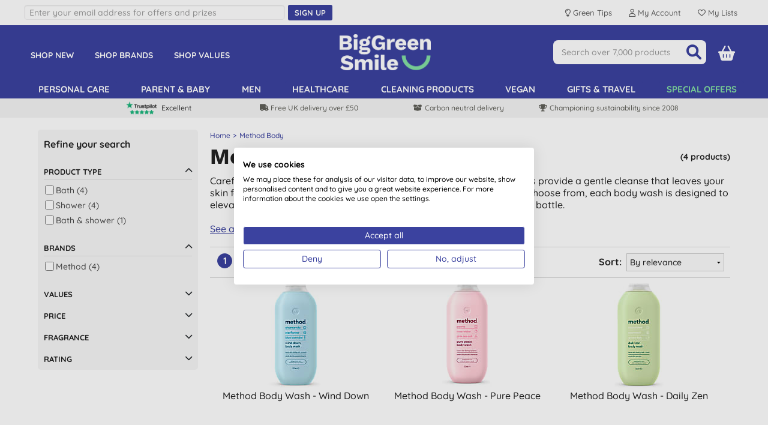

--- FILE ---
content_type: text/html; charset=utf-8
request_url: https://www.biggreensmile.com/tags/method-body.aspx?tag=Method%20Body
body_size: 20992
content:


<!DOCTYPE html>
<html class="no-js" xmlns="http://www.w3.org/1999/xhtml" xmlns:fb="http://www.facebook.com/2008/fbml" xmlns:og="http://opengraphprotocol.org/schema/">
<head><meta charset="utf-8" /><meta name="viewport" content="width=device-width, initial-scale=1.0, minimum-scale=1.0, maximum-scale=1.0, user-scalable=no" /><link rel="preload" href="/bgs/fonts/fontawesome6/webfonts/fa-solid-900.woff2" as="font" type="font/woff2" crossorigin="anonymous" /><link rel="preload" href="/bgs/fonts/Quicksand/static/Quicksand-Medium.woff2" as="font" type="font/woff2" crossorigin="anonymous" /><link rel="preload" href="/bgs/fonts/Quicksand/static/Quicksand-Bold.woff2" as="font" type="font/woff2" crossorigin="anonymous" /><link rel="preload" href="/bgs/fonts/Work_Sans/static/WorkSans-Bold.woff2" as="font" type="font/woff2" crossorigin="anonymous" />

  
        
        
        <meta http-equiv="Content-Security-Policy" content="upgrade-insecure-requests">
        
        
        <link rel="stylesheet" type="text/css" href="https://www.biggreensmile.com/css/bgsnov22_bundle.min.css?v=57" />


        <!--[if lt IE 9]>
        <link rel="stylesheet" href="https://www.biggreensmile.com/css/ie8.css">
		<script src="https://www.biggreensmile.com/js/respond.min.js"></script>
		<script src="https://www.biggreensmile.com/js/html5shiv.min.js"></script>
		<![endif]-->

        
        
        <link rel="stylesheet" type="text/css" href="https://www.biggreensmile.com/slick-1.8.1/slick.css" />
        <style>
            /* needed with slick 1.8.1 to position text overlay correctly. Must be included AFTER slick.css is loaded */
            .slick-slide {
                position: relative;
            }
            /* hide the black dots that slick-theme displays */
            .slick-dots li button:before {
                content: none;
            }

           .slick-prev, .slick-next { width: 25px; height: 25px; }
  
	       .slick-prev { left: -30px; }
	       .slick-next { right: -30px; }
           #ymal-container .slick-prev { left: 4px; }
           #ymal-container .slick-next { right: 4px; }
           .slick-prev:before, .slick-next:before { 
                color: var(--core-blueberry); font-family: FontAwesome6Free-solid; font-size: 14px; line-height: 14px; border: 2px solid var(--core-blueberry); border-radius: 50px; padding: 3px; display: block; width: 25px; height: 25px;
           }
        </style>
        
	


        
        <style type="text/css">
            .row {
                max-width: 1200px;
            }
        </style>
        
    

 
        
        
        <script src="https://www.biggreensmile.com/js/modernizr.js"></script>
        
        <!-- Google Tag Manager -->
        <script>
				(function (w, d, s, l, i) {
                w[l] = w[l] || [];
                w[l].push({ 'gtm.start': new Date().getTime(), event: 'gtm.js' });
                var f = d.getElementsByTagName(s)[0], j = d.createElement(s), dl = l != 'dataLayer' ? '&l=' + l : '';
                j.async = true;
                j.src = 'https://www.googletagmanager.com/gtm.js?id=' + i + dl;
                f.parentNode.insertBefore(j, f);
            })(window, document, 'script', 'dataLayer','GTM-TJ6MDPG');
        </script>
        <!-- End Google Tag Manager -->
        

            <!-- Global site tag (gtag.js) - Google Analytics -->
            <script async src="https://www.googletagmanager.com/gtag/js?id=AW-1058115128"></script>
            <script>
                   window.dataLayer = window.dataLayer || [];
                   function gtag() { dataLayer.push(arguments); }
                   gtag('js', new Date());

				    
                   // < !--Global site tag(gtag.js) - Google Ads-- >
                   gtag('config', 'AW-1058115128');
				    

            </script>

            
            <script> dataLayer.push({ecommerce: null}); dataLayer.push({ event: 'view_item_list', 'ecommerce': { items: [{ 'item_name': 'Method Body Wash - Wind Down', 'item_id': 'MBODWNDWN', 'price': 7.15, 'item_category': 'Method Body', index: 0  , quantity: 1 }, { 'item_name': 'Method Body Wash - Pure Peace', 'item_id': 'MPEACE', 'price': 7.15, 'item_category': 'Method Body', index: 1  , quantity: 1 }, { 'item_name': 'Method Body Wash - Daily Zen', 'item_id': 'MBODETOX', 'price': 7.15, 'item_category': 'Method Body', index: 2  , quantity: 1 }, { 'item_name': 'Method Body Wash - Simply Nourish', 'item_id': 'MNOURISH', 'price': 7.15, 'item_category': 'Method Body', index: 3  , quantity: 1 }] } }); </script>
            
        <!-- Facebook Pixel Code -->
        <script type="text/plain" data-cookiefirst-category="advertising">
                !function (f, b, e, v, n, t, s) {
                   if (f.fbq) return; n = f.fbq = function () {
                       n.callMethod ?
                           n.callMethod.apply(n, arguments) : n.queue.push(arguments)
                   };
                   if (!f._fbq) f._fbq = n; n.push = n; n.loaded = !0; n.version = '2.0';
                   n.queue = []; t = b.createElement(e); t.async = !0;
                   t.src = v; s = b.getElementsByTagName(e)[0];
                   s.parentNode.insertBefore(t, s)
               }(window, document, 'script',
                   'https://connect.facebook.net/en_US/fbevents.js');
      			fbq('init', '318113881693870'); fbq('track', 'PageView', null, { eventID: 'UKB2C639018839755388529-58921' }); 
        </script>
        <!-- End Facebook Pixel Code -->
        <link rel="icon" href="/bgs/images/bgs_favicon.png" sizes="512x512" /><link rel="apple-touch-icon" sizes="512x512" href="/bgs/images/bgs_social.png" />

    <style>
        .top-message {
            max-width: 1200px;
            padding: 0 20px;
            margin: 5px auto;
            font-size: 16px;
            text-align: center;
        }

        .top-message-mobile {
            text-align: center;
            font-size: 14px;
            background: #f6f6f6;
            padding: 5px;
        }

            .top-message a, .top-message-mobile a {
                color: #009de0;
            }
    </style>

<meta property="fb:app_id" content="9313544705" /><title>Method Body Wash I Eco-friendly shower gel I Big Green Smile</title>
<meta property="og:title" content="Method Body Wash I Eco-friendly shower gel I Big Green Smile" /><meta name="description" content="Buy Method body wash products online, available at Big Green Smile. Eco friendly. Cruelty free." />
<link href='https://www.biggreensmile.com/tags/method-body.aspx?tag=Method%20Body' rel='canonical' /><meta property="og:url" content="https://www.biggreensmile.com/tags/method-body.aspx?tag=Method%20Body" /><meta property="og:image" content="https://www.biggreensmile.com/images/og/bgsogimage.png" /></head>
<body id="bodyTag">
    
    <!-- Google Tag Manager (noscript) -->
    <noscript>
        <iframe src="https://www.googletagmanager.com/ns.html?id=GTM-TJ6MDPG" height="0" width="0" style="display: none; visibility: hidden"></iframe>
    </noscript>
    <!-- End Google Tag Manager (noscript) -->
    

    


    <div id="mobileMenu">
        <div id="mobilemenulinks">
            <div class="right">
                <a id="mobilemenu-close-button" href="#">
                    <span class="fa-icon fa-xmark"></span>
                </a>
            </div>
            <div>
                <ul class='mobile-nav-prefix'><li><a  href='/departments/new-products.aspx?deptid=NEWPRODUCTS'>Shop New</a></li><li><a  href='/brands/brands.aspx'>Shop Brands</a></li><li><a  href='/criteria/criteria.aspx'>Shop Values</a></li><li><a  href='/tags/refills.aspx?tag=refills'>Shop Refills</a></li></ul><ul class='right'><li><a  href='/departments/personal-care.aspx?deptid=PC'>Personal care</a></li><li><a  href='/departments/natural-baby.aspx?deptid=MOBA'>Parent &amp; baby</a></li><li><a  href='/departments/male-grooming.aspx?deptid=MEN'>Men</a></li><li><a  href='/departments/healthcare.aspx?deptid=HEALTH'>Healthcare</a></li><li><a  href='/departments/cleaning-products.aspx?deptid=LAUNDRYCLEANING'>Cleaning products</a></li><li><a  href='/criteria/vegan.aspx?criterion=Vegan'>Vegan</a></li><li><a  href='/departments/gifts-and-travel.aspx?deptid=GIFTSETC'>Gifts &amp; travel</a></li><li id='li-special-offers'><a href='https://www.biggreensmile.com/departments/special-offers.aspx?deptid=SPECIALOFFERS'>Special Offers</a></li><li><a href='https://www.biggreensmile.com/account/secure/your-account.aspx'>Your Account</a></li><li><a href='https://www.biggreensmile.com/apps/listredir.ashx'>Your lists</a></li></ul><ul class='mobile-nav-suffix'><li><a  href='/aboutus.aspx'>About Us</a></li><li><a  href='/green-tips/'>Green Tips</a></li><li><a  href='/our-service.aspx'>Delivery</a></li><li><a  href='/contactus.aspx'>Contact Us</a></li></ul>
            </div>
        </div>
    </div>

    


    <div id="wrapper">

        <div class="w1">
            <form method="post" action="/tags/method-body.aspx?tag=Method%20Body" id="form1">
<div class="aspNetHidden">
<input type="hidden" name="__VIEWSTATE" id="__VIEWSTATE" value="IlNuvwUToPVGuMduHqLpiQMlKsN4cVTW4q5jNeY32A3Wtw2HzbBqdpQ/E4oT64msJdsPWAS3R84X1/aWSY0+nyrRM9Uf859MxxqPmnDJlQlNJDhp" />
</div>

<div class="aspNetHidden">

	<input type="hidden" name="__VIEWSTATEGENERATOR" id="__VIEWSTATEGENERATOR" value="7A968E24" />
	<input type="hidden" name="__EVENTVALIDATION" id="__EVENTVALIDATION" value="3HeBGiCZ/J5dCxyDSmZ62CcvnF5dIg5zCABZa1uFURZBYCiG2JIr5RqKOg3pDPQ6gggA7n63z2pvySVV7FBfq18nAN8sf1AyC4+CZOCRFW2DVEp6KAxSnoTLB0edWhNoh0nZe0So0IgHQg6tY0QB3yRKal25moaQpRleq7Y/Ifd+OzSK4gkVECoStK7DOq2lPovO7c/goWxI2a0VvbObQyVjQFjFxcla31fzaAlUwPnWr9WpU/BRFaYDCg7Yt4Rpk/xqVZEo+O6LGyCsoo8iTnjMuFekkW/3FmgG7InsAYUZnaSV/NvnK+DphkHC3Kxq4rrjXqM3b/vrXfFQ0JwKR1yngdrRiiRkTwEl3ZJ0rOzC2UDxemATZNDYNL57Ly2wVEm+1m3lGnJdPL3f74+5t313MuVhDN9m2MfUDXYa4D6YqMRE" />
</div>

                <div class="row">
                    <div class="large-12 columns ">
                        <!-- header -->

                        <header id="header">

                            <!-- header desktop & tablet-->

                            <div class="show-for-small-up">

                                
                                <div class="header-top large-12 columns hide-for-medium-down">
                                    <div class="central-1200">
                                        <div class="row">
                                            <div class="large-7 medium-7 columns  hide-for-small-down">
                                                <div id="searchBarMsgInner" class="bgr-flex-container left">
                                                  
                                              
                                                    <div class="bgr-flex-child">
                                                          <div>
                                                              <input type="email"   id="signup-email-desktop-header" class="refresh-top-signup-email" placeholder="Enter your email address for offers and prizes" />

                                                          </div>
                                                         </div>

                                                   
                                                         <div class="bgr-flex-child">
                                                            <button type="button" id="signup-btn-desktop-header" class="btn  btn-sm refresh-top-signup-button">
                                                                <span class="refresh-top-signup-text">Sign up</span>
                                    
                                                            </button>
                                                         </div>

                                                </div>
                                                 <div class="row signup-error-desktop-header">
                                                        <div class="small-12 columns signup-error-desktop-header-column">
                                                            <span class="signup-error-text-desktop-header">There was a problem with your email address</span>
                                                        </div>
                                                    </div>

                                                <div id="signup-complete-desktop-header" style="display:none"> 
                                                    <span>Thank you. Please confirm your email address in the email we've sent you.  Don’t forget to check your spam folder as occasionally our emails find themselves there.</span>
                                                </div>
                                                <span style="visibility: hidden">
                                                    <span id="Label1" class="hdr-welcome"></span>
                                                </span>
                                            </div>
                                            <div class="large-5 columns right hide-for-medium-down" style="margin-top:5px;">
                                                <ul class="add-nav">
                                                    <li>
                                                        <a href="https://www.biggreensmile.com/green-tips/" name="account">
                                                            <span class="top-right-menu-items">
                                                                <span class="fa-icon bulb">
                                                                    Green Tips
                                                                </span>
                                                            </span>
                                                        </a>
                                                    </li>

                                                    <li>
                                                        <a href="https://www.biggreensmile.com/account/secure/your-account.aspx" name="account">
                                                            <span class="top-right-menu-items">
                                                                <span class="fa-icon user">
                                                                    My Account
                                                                </span>
                                                            </span>
                                                        </a>
                                                    </li>

                                                    <li>
                                                        <a href="https://www.biggreensmile.com/wishlist" name="account">
                                                            <span class="top-right-menu-items">
                                                                <span class="fa-icon heart">
                                                                    My Lists
                                                                </span>
                                                            </span>
                                                        </a>
                                                    </li>
                                                </ul>
                                            </div>
                                        </div>
                                    </div>
                                </div>



                                <div id="mainHeader" class="bgsref-bg header-fixed"  >
                                    <div class="bgr-row bgsref-bg central-1200">
                                        <div class="bgr-column bgr-left hide-for-medium-down">
                                            <ul class="add-nav-bgr">
                                                <li>
                                                    <a href="https://www.biggreensmile.com/departments/new-products.aspx?deptID=NEWPRODUCTS">
                                                        Shop New
                                                    </a>
                                                </li>
                                                <li>
                                                    <a href="https://www.biggreensmile.com/brands/brands.aspx">
                                                        Shop Brands
                                                    </a>
                                                </li>
                                                <li>
                                                    <a href="https://www.biggreensmile.com/criteria/criteria.aspx">
                                                        Shop Values
                                                    </a>
                                                </li>
                                            </ul>
                                        </div>
                                        <div class="bgr-column bgr-middle">

                                            <div class="logo-wrap">

                                                <a href='https://www.biggreensmile.com/'>
                                                    
                                                    <img width="152" height="60" src="https://www.biggreensmile.com/images/bgs_logo_vertical_white_green@2x.png" alt="Logo" />
                                                    
                                                </a>
                                            </div>

                                        </div>
                                        <div class="bgr-column bgr-right">


                                            <div class="bgrcheckout-form">

                                                <div id="searchdiv" class="bgrsearch-holder left ">
												    <span id="btnSearch" class="btn-search btnSearch header-icon header-search"></span>
                                                    <div class="text-wrap">
                                                        <input name="ctl00$ctl00$ctl01$txtSearch" maxlength="50" id="txtSearch" class="txtSearch" type="text" data-lpignore="true" placeholder="Search over 7,000 products" />
                                                    </div>
                                                </div>

                                                <div id="bgr-headericons-container">

                                                    

                                                    <div id="youraccount" class="hdr-icon-container" style="margin-top: 8.5px!important">
                                                        <a href="https://www.biggreensmile.com/account/secure/your-account.aspx" name="youraccount">
                                                            <div class="youraccount">
                                                                <span class="fa-icon fa-user"></span>
                                                            </div>
                                                        </a>
                                                    </div>

                                                    <div id="yourLists" class="hdr-icon-container" style="margin-top: 8.5px!important">
                                                        <a href="https://www.biggreensmile.com/wishlist" name="wishlist">
                                                            <div class="wishlist">
                                                                <span class="fa-icon fa-wishlist"></span>
                                                            </div>
                                                        </a>
                                                    </div>

                                                    <div id="divBasket" class="hdr-icon-container" style="margin-top: 1px!important">
                                                        <a href="https://www.biggreensmile.com/shop/basket.aspx" name="basket">
                                                            <div class="shopping-basket">
                                                                <span class="fa-icon fa-shoppingbasket"></span>
                                                            </div>
                                                            <span class="basket-item-count">
                                                                0
                                                            </span>
                                                        </a>
                                                    </div>

                                                    <div id="menutrigger" class="hdr-icon-container toggle-topbar " style="margin-top: 8.5px!important">
                                                        <a id="hamburger" href="#" name="hamburger">
                                                            <div class="menutrigger">
                                                                <span class="fa-icon fa-bars"></span>
                                                            </div>
                                                        </a>
                                                    </div>

                                                </div>

                                            </div>


                                        </div>

                                    </div>
                                  
                                    <div id="mobileSearchWrap" >
                                    <div id="searchdiv1" class="bgrsearch-holder-mobile"  >
									    <span id="btnSearchMobile" class="btn-search btnSearch  header-search"></span>
                                        <div class="text-wrap" style="overflow: hidden;position: relative;">
                                            <input name="ctl00$ctl00$ctl01$txtSearchMobile" maxlength="50" id="txtSearchMobile" class="txtSearch" type="text" data-lpignore="true" placeholder="Search over 7,000 products" />
                                        </div>
                                    </div>
                                         
                                    </div>
                                    <div id="desktopMenu" class="nav-wrap bgsref-bg">
                                        <nav class="top-bar bgsref-bg" data-topbar>
                                            <section class="top-bar-section  bgsref-bg">
                                                <ul class='right'><li id='nav-PC' class='menu-container'><a data-dept='PC' data-name='Personal care' class='toplink' href='/departments/personal-care.aspx?deptid=PC'>Personal care</a><div class='menu menu4col'><div class='menu-links row collapse'><div class='menu-column medium-3 columns'><h2>Skincare</h2><a data-dept='MOISTURISERS' data-name='Moisturisers' class='menu-subsub' href='/departments/moisturisers.aspx?deptid=MOISTURISERS'>Moisturisers</a><a data-dept='DAY' data-name='Day cream' class='menu-subsubsub' href='/departments/day-cream.aspx?deptid=DAY'>Day cream</a><a data-dept='NIGHT' data-name='Night cream' class='menu-subsubsub' href='/departments/night-cream.aspx?deptid=NIGHT'>Night cream</a><a data-dept='AGE' data-name='Anti-wrinkle' class='menu-subsubsub' href='/departments/anti-wrinkle.aspx?deptid=AGE'>Anti-wrinkle</a><a data-dept='SERUM' data-name='Facial serums' class='menu-subsubsub' href='/departments/facial-serums.aspx?deptid=SERUM'>Facial serums</a><a data-dept='BEAOIL' data-name='Beauty oils' class='menu-subsubsub' href='/departments/beauty-oils.aspx?deptid=BEAOIL'>Beauty oils</a><a data-dept='EYE' data-name='Eye cream' class='menu-subsub' href='/departments/eye-cream.aspx?deptid=EYE'>Eye cream</a><a data-dept='LIPCR' data-name='Lip balm' class='menu-subsub' href='/departments/lip-balm.aspx?deptid=LIPCR'>Lip balm</a><a data-dept='FACIALCLEANSERS' data-name='Facial cleansers' class='menu-subsub' href='/departments/facial-cleansers.aspx?deptid=FACIALCLEANSERS'>Facial cleansers</a><a data-dept='FWASH' data-name='Cleansers &amp; face wash' class='menu-subsubsub' href='/departments/cleansers-face-wash.aspx?deptid=FWASH'>Cleansers &amp; face wash</a><a data-dept='FMASK' data-name='Facial masks' class='menu-subsubsub' href='/departments/facial-masks.aspx?deptid=FMASK'>Facial masks</a><a data-dept='EXFOL' data-name='Exfoliators' class='menu-subsubsub' href='/departments/exfoliators.aspx?deptid=EXFOL'>Exfoliators</a><a data-dept='TONE' data-name='Toners' class='menu-subsubsub' href='/departments/toners.aspx?deptid=TONE'>Toners</a><a data-dept='MAKEREM' data-name='Make up remover' class='menu-subsubsub' href='/departments/make-up-remover.aspx?deptid=MAKEREM'>Make up remover</a><a data-dept='FWIPES' data-name='Facial wipes' class='menu-subsubsub' href='/departments/facial-wipes.aspx?deptid=FWIPES'>Facial wipes</a></div><div class='menu-column medium-3 columns'><h2>Body &amp; bath</h2><a data-dept='BATHSH' data-name='Bath &amp; shower' class='menu-subsub' href='/departments/bath-shower.aspx?deptid=BATHSH'>Bath &amp; shower</a><a data-dept='SHOWGEL' data-name=' Body washes' class='menu-subsubsub' href='/departments/body-washes.aspx?deptid=SHOWGEL'> Body washes</a><a data-dept='SALT' data-name='Bath salts' class='menu-subsubsub' href='/departments/bath-salts.aspx?deptid=SALT'>Bath salts</a><a data-dept='SCRUB' data-name='Body scrubs' class='menu-subsubsub' href='/departments/body-scrubs.aspx?deptid=SCRUB'>Body scrubs</a><a data-dept='BATACC' data-name='Bathroom accessories' class='menu-subsub' href='/departments/bathroom-accessories.aspx?deptid=BATACC'>Bathroom accessories</a><a data-dept='HANDSOAP' data-name='Liquid hand soap' class='menu-subsub' href='/departments/liquid-hand-soap.aspx?deptid=HANDSOAP'>Liquid hand soap</a><a data-dept='SOAPS' data-name='Natural soap' class='menu-subsub' href='/departments/natural-soap.aspx?deptid=SOAPS'>Natural soap</a><a data-dept='BODYLOTION' data-name='Body lotion' class='menu-subsub' href='/departments/body-lotion.aspx?deptid=BODYLOTION'>Body lotion</a><a data-dept='HANDS' data-name='Hands, nails &amp; feet' class='menu-subsub' href='/departments/hands-nails-feet.aspx?deptid=HANDS'>Hands, nails &amp; feet</a><a data-dept='DEODORANTS' data-name='Natural deodorants' class='menu-subsub' href='/departments/natural-deodorants.aspx?deptid=DEODORANTS'>Natural deodorants</a><a data-dept='FEM' data-name='Period products' class='menu-subsub' href='/departments/period-products.aspx?deptid=FEM'>Period products</a><a data-dept='WSHAV' data-name='Shaving for women' class='menu-subsub' href='/departments/shaving-for-women.aspx?deptid=WSHAV'>Shaving for women</a></div><div class='menu-column medium-3 columns'><h2>Natural hair care</h2><a data-dept='SHAMPOO' data-name='Natural shampoo' class='menu-subsub' href='/departments/natural-shampoo.aspx?deptid=SHAMPOO'>Natural shampoo</a><a data-dept='COND' data-name='Natural conditioners' class='menu-subsub' href='/departments/natural-conditioners.aspx?deptid=COND'>Natural conditioners</a><a data-dept='STYLING' data-name='Hair styling' class='menu-subsub' href='/departments/hair-styling.aspx?deptid=STYLING'>Hair styling</a><a data-dept='NHC' data-name='Natural hair colour' class='menu-subsub' href='/departments/natural-hair-colour.aspx?deptid=NHC'>Natural hair colour</a></div><div class='menu-column medium-3 columns'><h2>Make Up &amp; Perfume</h2><a data-dept='MUSKIN' data-name='Skin make up' class='menu-subsub' href='/departments/skin-make-up.aspx?deptid=MUSKIN'>Skin make up</a><a data-dept='MUSLIPS' data-name='Lip make up' class='menu-subsub' href='/departments/lip-make-up.aspx?deptid=MUSLIPS'>Lip make up</a><a data-dept='MYEYES' data-name='Eye make up' class='menu-subsub' href='/departments/eye-make-up.aspx?deptid=MYEYES'>Eye make up</a><a data-dept='MUNAIL' data-name='Natural nail polish' class='menu-subsub' href='/departments/natural-nail-polish.aspx?deptid=MUNAIL'>Natural nail polish</a><a data-dept='C26' data-name='Make up accessories' class='menu-subsub' href='/departments/make-up-accessories.aspx?deptid=C26'>Make up accessories</a><a data-dept='PF' data-name='Perfume' class='menu-subsub' href='/departments/perfume.aspx?deptid=PF'>Perfume</a></div></div><div class='menu-content-section row collapse'><div class='menu-content multi medium-6 columns'><h2>Best selling moisturiser</h2><p>&nbsp;Weleda&acute;s hero product<a href="/products/weleda-skin-food/welskinfood.aspx?productid=welskinfood&amp;v=WELSKINFOOD"><img style="float: left;" title="Weleda" src="/images/cms/WELSKINFOOD_dept2x.jpg" alt="Weleda" width="120" height="110" loading="lazy"></a> Skin Food</p><a class='menu-content-link' href='/products/weleda-skin-food/welskinfood.aspx?productid=welskinfood&v=WELSKINFOOD'>FIND OUT MORE &raquo;</a></div><div class='menu-content multi medium-6 columns'><h2>Best selling all purpose soap</h2><p><a href="/brands/dr-bronners.aspx?brand=Dr%20Bronners"><img style="float: left;" title="Dr. Bronner&acute;s" src="/images/cms/DRBPEP472ML_dept2x.jpg" alt="Dr. Bronner&acute;s" width="120" height="110" loading="lazy"></a>The cult all purpose magic soaps from Dr. Bronner&acute;s</p><a class='menu-content-link' href='/brands/dr-bronners.aspx?brand=Dr%20Bronners'>FIND OUT MORE &raquo;</a></div></div></div></li><li id='nav-MOBA' class='menu-container'><a data-dept='MOBA' data-name='Parent &amp; baby' class='toplink' href='/departments/natural-baby.aspx?deptid=MOBA'>Parent &amp; baby</a><div class='menu menu3col'><div class='menu-links row collapse'><div class='menu-column medium-4 columns'><a data-dept='MATCARE' data-name='Maternity care' class='menu-subsub' href='/departments/maternity-care.aspx?deptid=MATCARE'>Maternity care</a></div><div class='menu-column medium-4 columns'><a data-dept='NAPPIES' data-name='Nappies' class='menu-subsub' href='/departments/nappies.aspx?deptid=NAPPIES'>Nappies</a><a data-dept='NAPPYCREAMS' data-name='Nappy creams' class='menu-subsub' href='/departments/nappy-creams.aspx?deptid=NAPPYCREAMS'>Nappy creams</a><a data-dept='BBLO' data-name='Baby skin care' class='menu-subsub' href='/departments/baby-skin-care.aspx?deptid=BBLO'>Baby skin care</a><a data-dept='BBWASH' data-name='Baby washes, shampoos &amp; oral care' class='menu-subsub' href='/departments/baby-washes-shampoos-oral-care.aspx?deptid=BBWASH'>Baby washes, shampoos &amp; oral care</a><a data-dept='BBWIPES' data-name='Baby wipes &amp; sanitisers' class='menu-subsub' href='/departments/baby-wipes-sanitisers.aspx?deptid=BBWIPES'>Baby wipes &amp; sanitisers</a></div><div class='menu-column medium-4 columns'><a data-dept='TOTEENS' data-name='Children &amp; teens' class='menu-subsub' href='/departments/children-teens.aspx?deptid=TOTEENS'>Children &amp; teens</a></div></div><div class='menu-content-section row collapse'><div class='menu-content multi medium-6 columns'><h2>Best selling nappy cream</h2><p><img style="float: left;" src="/images/cms/WELNAPPYCREAM_dept.jpg" alt="" width="140" height="140" loading="lazy">Weleda Baby Calendula Nappy Change Cream</p><a class='menu-content-link' href='/products/weleda-baby-calendula-nappy-change-cream/welnappycream.aspx?productid=welnappycream'>FIND OUT MORE &raquo;</a></div><div class='menu-content multi medium-6 columns'><h2>Great value eco nappies</h2><p><span><img style="float: left;" src="/images/cms/NATYNAPSIZE1_dept.jpg" alt="" width="140" height="140" loading="lazy">D<span>isposal nappies with soft plant-based materials&nbsp;</span></span>from Naty.</p><a class='menu-content-link' href='/brands/naty.aspx?brand=Naty'>FIND OUT MORE &raquo;</a></div></div></div></li><li id='nav-MEN' class='menu-container'><a data-dept='MEN' data-name='Men' class='toplink' href='/departments/male-grooming.aspx?deptid=MEN'>Men</a><div class='menu menu1col'><div class='menu-links row collapse'><div class='menu-column medium-12 columns'><a data-dept='SHAVING' data-name='Men&#39;s shaving' class='menu-subsub' href='/departments/mens-shaving.aspx?deptid=SHAVING'>Men&#39;s shaving</a><a data-dept='MENBODY' data-name='Men&#39;s bath' class='menu-subsub' href='/departments/mens-bath.aspx?deptid=MENBODY'>Men&#39;s bath</a><a data-dept='MENM' data-name='Men&#39;s skincare' class='menu-subsub' href='/departments/mens-skincare.aspx?deptid=MENM'>Men&#39;s skincare</a></div></div><div class='menu-content-section row collapse'><div class='menu-content  medium-12 columns'><h2>Customer favourite</h2><p><img src="/images/cms/Green%20People%20For%20Men%20Roll-On%20Deodorant.jpg" border="0" alt="Green People For Men - Roll-On Deodorant" title="Green People For Men Roll-On Deodorant" width="120" height="110" loading="lazy" style="float: left; margin: 3px;">Green People No.8 Deodorant: natural freshness for men.<br><br></p><a class='menu-content-link' href='/products/green-people-for-men-no-8-thyme-probiotics-roll-on-deodorant/gpmendeofresh.aspx?productid=gpmendeofresh&v=GPMENDEOFRESH'>FIND OUT MORE &raquo;</a></div></div></div></li><li id='nav-HEALTH' class='menu-container'><a data-dept='HEALTH' data-name='Healthcare' class='toplink' href='/departments/healthcare.aspx?deptid=HEALTH'>Healthcare</a><div class='menu menu2col'><div class='menu-links row collapse'><div class='menu-column medium-6 columns'><a data-dept='CELLULITE' data-name='Problem skin' class='menu-subsub' href='/departments/problem-skin.aspx?deptid=CELLULITE'>Problem skin</a><a data-dept='SEX' data-name='Sexual health' class='menu-subsub' href='/departments/sexual-health.aspx?deptid=SEX'>Sexual health</a><a data-dept='ACNE' data-name='Acne &amp; spots' class='menu-subsub' href='/departments/acne-spots.aspx?deptid=ACNE'>Acne &amp; spots</a><a data-dept='DENTAL' data-name='Natural dental care' class='menu-subsub' href='/departments/natural-dental-care.aspx?deptid=DENTAL'>Natural dental care</a><a data-dept='TOOTHPASTE' data-name='Natural toothpaste' class='menu-subsubsub' href='/departments/natural-toothpaste.aspx?deptid=TOOTHPASTE'>Natural toothpaste</a><a data-dept='MOUTHWASHES' data-name='Mouthwash &amp; Dental Floss' class='menu-subsubsub' href='/departments/mouthwashes.aspx?deptid=MOUTHWASHES'>Mouthwash &amp; Dental Floss</a><a data-dept='TB' data-name='Toothbrushes' class='menu-subsubsub' href='/departments/toothbrushes.aspx?deptid=TB'>Toothbrushes</a></div><div class='menu-column medium-6 columns'><a data-dept='ACH' data-name='Aches &amp; pains' class='menu-subsub' href='/departments/aches-pains.aspx?deptid=ACH'>Aches &amp; pains</a><a data-dept='COLD' data-name='Cold and sinus relief' class='menu-subsub' href='/departments/cold-and-sinus-relief.aspx?deptid=COLD'>Cold and sinus relief</a><a data-dept='AROMA' data-name='Aromatherapy' class='menu-subsub' href='/departments/aromatherapy.aspx?deptid=AROMA'>Aromatherapy</a><a data-dept='SUN' data-name='Natural sun care' class='menu-subsub' href='/departments/natural-sun-care.aspx?deptid=SUN'>Natural sun care</a><a data-dept='B51' data-name='Protective face masks' class='menu-subsub' href='/departments/protective-face-masks.aspx?deptid=B51'>Protective face masks</a></div></div><div class='menu-content-section row collapse'><div class='menu-content  medium-12 columns'><h2>Our best selling natural sun cream</h2><p><img src="/images/cms/Sunly3.jpg" border="0" alt="Attitude Fragrance Free Sunly Sunscreen Stick SPF 30" title="Attitude Fragrance Free Sunly Sunscreen Stick SPF 30" width="120" height="110" loading="lazy" style="float: left; margin: 3px;">Attitude Sunly Sunscreen Stick SPF 30: fragrance-free, easy-to-apply sun protection on the go.</p><a class='menu-content-link' href='/products/attitude-sunly-sunscreen-stick-spf-30-fragrance-free/attsunlyspf30.aspx?productid=attsunlyspf30&v=ATTSUNLYSPF30'>FIND OUT MORE &raquo;</a></div></div></div></li><li id='nav-LAUNDRYCLEANING' class='menu-container'><a data-dept='LAUNDRYCLEANING' data-name='Cleaning products' class='toplink' href='/departments/cleaning-products.aspx?deptid=LAUNDRYCLEANING'>Cleaning products</a><div class='menu menu2col'><div class='menu-links row collapse'><div class='menu-column medium-6 columns'><a data-dept='LAUNDRY' data-name='Laundry' class='menu-subsub' href='/departments/laundry.aspx?deptid=LAUNDRY'>Laundry</a><a data-dept='DISHES' data-name='Dishwashing' class='menu-subsub' href='/departments/dishwashing.aspx?deptid=DISHES'>Dishwashing</a><a data-dept='OTHERCLEANING' data-name='Natural cleaning' class='menu-subsub' href='/departments/natural-cleaning.aspx?deptid=OTHERCLEANING'>Natural cleaning</a><a data-dept='ALLPURPOSE' data-name='All purpose cleaners' class='menu-subsubsub' href='/departments/all-purpose-cleaners.aspx?deptid=ALLPURPOSE'>All purpose cleaners</a><a data-dept='WCCLEAN' data-name='Toilet cleaners' class='menu-subsubsub' href='/departments/toilet-cleaners.aspx?deptid=WCCLEAN'>Toilet cleaners</a><a data-dept='FLOOR' data-name='Floor cleaning' class='menu-subsubsub' href='/departments/floor-cleaning.aspx?deptid=FLOOR'>Floor cleaning</a><a data-dept='SPECIALITY' data-name='Speciality cleaning products' class='menu-subsubsub' href='/departments/speciality-cleaning-products.aspx?deptid=SPECIALITY'>Speciality cleaning products</a></div><div class='menu-column medium-6 columns'><a data-dept='HOUSEHOLD' data-name='Household &amp; utility' class='menu-subsub' href='/departments/household-utility.aspx?deptid=HOUSEHOLD'>Household &amp; utility</a><a data-dept='UTILITY' data-name='Utility products' class='menu-subsubsub' href='/departments/utility-products.aspx?deptid=UTILITY'>Utility products</a><a data-dept='CLOTHS' data-name='Cleaning cloths' class='menu-subsubsub' href='/departments/cleaning-cloths.aspx?deptid=CLOTHS'>Cleaning cloths</a><a data-dept='BAGS' data-name='Biodegradable bags' class='menu-subsubsub' href='/departments/biodegradable-bags.aspx?deptid=BAGS'>Biodegradable bags</a></div></div><div class='menu-content-section row collapse'><div class='menu-content  medium-12 columns'><h2>Our best selling multi-purpose cleaner</h2><p><span style="color: #232323;"><img src="/images/cms/DriPak%20Bicarb%20of%20Soda.jpg" border="0" alt="DriPak Bicarbonate of Soda" title="DriPak Bicarbonate of Soda" width="120" height="110" loading="lazy" style="float: left; margin: 3px;">Dri-Pak Bicarbonate of Soda: a versatile, natural cleaner for your home.</span></p><a class='menu-content-link' href='/products/dri-pak-bicarbonate-of-soda/dpbicarb.aspx?productid=dpbicarb'>FIND OUT MORE &raquo;</a></div></div></div></li><li id='nav-' class='menu-container'><a data-dept='Vegan' data-name='Vegan' class='toplink' href='/criteria/vegan.aspx?criterion=Vegan' >Vegan</a></li><li id='nav-GIFTSETC' class='menu-container'><a data-dept='GIFTSETC' data-name='Gifts &amp; travel' class='toplink' href='/departments/gifts-and-travel.aspx?deptid=GIFTSETC'>Gifts &amp; travel</a><div class='menu menu1col'><div class='menu-links row collapse'><div class='menu-column medium-12 columns'><a data-dept='GIFTSBEAUTY' data-name='Gifts' class='menu-subsub' href='/departments/gifts.aspx?deptid=GIFTSBEAUTY'>Gifts</a><a data-dept='TRAVEL' data-name='Travel' class='menu-subsub' href='/departments/travel.aspx?deptid=TRAVEL'>Travel</a></div></div><div class='menu-content-section row collapse'><div class='menu-content  medium-12 columns'><h2>TRENDING GIFT SET</h2><p><a href="/products/dr-organic-being-ageless-gift-set/droagegift.aspx?productid=droagegift"><img style="float: left; margin: 5px;" src="/images/cms/DROAGEGIFT_dept2x.jpg" alt="Dr Organic Being Ageless Gift Set" width="80" height="80" loading="lazy"></a></p>
<p>Dr Organic Being Ageless Gift Set</p><a class='menu-content-link' href='/products/dr-organic-being-ageless-gift-set/droagegift.aspx?productid=droagegift'>FIND OUT MORE &raquo;</a></div></div></div></li><li class='menu-container'><a data-dept='SPECIALOFFERS' data-name='Special Offers' class='toplink' href='/departments/special-offers.aspx?deptid=SPECIALOFFERS'>Special offers</a></li></ul>
                                            </section>
                                        </nav>
                                    </div>
                                        <div id="header-intro">
                                        <div id="header-carousel">
                                            <div class="header-carousel-item"> <a href="https://uk.trustpilot.com/review/biggreensmile.com" target="_blank">
                                                    <div class="hp-small-box-trustpilot">
                                                        <img src="https://www.biggreensmile.com/images/trustpilot@2x.png" class="trustpilot" />
                                                        <span  >Excellent</span>
                                                    </div>
                                                </a></div>
                                            <div class="header-carousel-item">
                                                    <a href="https://www.biggreensmile.com/our-service.aspx#delivery">
                                                    <div class="hp-small-box-trustpilot">
                                                        <i class="fa-icon fa-truckicon"></i>
                                                        <span class="Excellent">
                                                              Free UK delivery over £50 
                                                         </span>
                                                    </div>
                                                </a>
                                            </div>
                                            <div class="header-carousel-item">
                                                <a  href="https://www.biggreensmile.com/carbon-neutral-shipping">
                                                    <div class="hp-small-box-trustpilot">
                                                        <span class="fa-icon fa-boxopen"></span>
                                                        <span class="Excellent">
                                                             Carbon neutral delivery 
                                                        </span>
                                                    </div>
                                                </a>

                                            </div>
                                            <div class="header-carousel-item">
                                                    <a  href="https://www.biggreensmile.com/ourstory.aspx">
                                                    <div class="hp-small-box-trustpilot">
                                                        <span class="fa-icon fa-trophyicon"></span>
                                                        <span class="Excellent">
                                                            Championing sustainability since 2008 
                                                        </span>
                                                    </div>
                                                </a>
                                            </div>
    
                                        </div>
                                        </div>    

                                </div>
                              
                            </div>



                        </header>
                         
                    </div>
                    <div id="under-header"></div>

                    
    <div class="content-under-header">
        
	
    

        <div class="large-12 columns">
            <div id="main">
                <div class="clearfix">
                    <div id="product-grid" class="medium-9 medium-push-3 columns twocol-right">
                        
    <ul class='breadcrumbs' itemscope itemtype='http://schema.org/BreadcrumbList'><li itemprop='itemListElement' itemscope itemtype='http://schema.org/ListItem'><a href='https://www.biggreensmile.com/' data-ajax='false' itemprop='item'><span itemprop='name'>Home</span></a><meta itemprop='position' content='1' /></li><li class='breadcrumbLast'>Method Body</li></ul>

	<h1 class="main-title">
		<span id="numprods" class="numprods">(4 products)</span>
		<span id="lblH1">Method Body</span>
	</h1>

	<div id="blurbetc" class="white-box">
		
		<div class="wbpadding">
			<div id="blurb2">
	<div id="blurbtxt1">
		<p>Carefully formulated with moisturising ingredients, Method body washes provide a gentle cleanse that leaves your skin feeling soft, smooth, and revitalised. With four delightful scents to choose from, each body wash is designed to elevate your daily routine while being conscious of what goes into every bottle.</p>
	</div>
	
</div>

			
		</div>
	</div>

	<div id="refine-open" class="white-box wbpadding show-for-small-only">
		You can
		<a class="link-blue" href="#">Refine your search&nbsp;&raquo;</a>
	</div>

	
	<div id="refine-obscurer"></div>

	

	<div id="brandlinkcontainer">	
		<div id="brandlinkbox" class="white-box wbpadding">
			<a id="lnkToSoleBrandPage" class="link-blue" href="/brands/method.aspx?brand=Method">See all Method products</a>.
		</div>
	</div>

	<div class="white-box">
		<div id="divResults">
			<div id="divPagingSorting1" class="pagingSorting clear">
				<div id="divPaging1" class="psControls paging">
					<div id="divPagingButtons1" class="pagingbuttons pagingbuttons-top">
						<p class='current' title='Current page'>1</p>
					</div>
				</div>

				<div id="divSortBy1" class="psControls sortBy" style="display: none">
					<div>
						Sort:&nbsp;
					<select name="ctl00$ctl00$ctl01$singleColumnPlaceHolder$mainContentPlaceHolder$ddlSortBy1" id="ddlSortBy1" class="ddlSortBy">
	<option selected="selected" value="R">By relevance</option>
	<option value="A">Alphabetically</option>
	<option value="P">By price (low-high)</option>
	<option value="Q">By price (high-low)</option>
	<option value="N">By number of reviews</option>
	<option value="G">By average rating</option>
	<option value="W">New</option>

</select>
					</div>
				</div>

				
			</div>

			<div class="faceted-product-list product-list clear">
				<div class="product-list-holder">
					<div class="product-item id-MBODWNDWN  "><div class="img-holder">
										<a href="https://www.biggreensmile.com/products/method-body-wash-wind-down/mbodwndwn.aspx?productid=mbodwndwn">
											<img loading=auto class="dept-img" src="https://www.biggreensmile.com/shop/images/products/MBODWNDWN_dept.jpg?t=5651988447" srcset='https://www.biggreensmile.com/shop/images/products/MBODWNDWN_dept.jpg?t=5651988447 1x,https://www.biggreensmile.com/shop/images/products/MBODWNDWN_dept@2x.jpg?t=5651988448 2x' alt="Method Body Wash - Wind Down"></a>
									</div>
									<strong class="product-title"><a href="https://www.biggreensmile.com/products/method-body-wash-wind-down/mbodwndwn.aspx?productid=mbodwndwn" title="Method Body Wash - Wind Down">Method Body Wash - Wind Down</a></strong>
									<div class="divStars productReviewSummary"></div>
									<div class="text-center">
										<strong class="price">£7.15</strong>
										<a class="btn-buy" href="https://www.biggreensmile.com/products/method-body-wash-wind-down/mbodwndwn.aspx?productid=mbodwndwn" data-productid="MBODWNDWN" data-currency="GBP" data-price="7.15" data-category="Personal care/Body & bath/Bath & shower/ Body washes" data-name="Method Body Wash - Wind Down">buy</a>
									</div></div><div class="product-item id-MPEACE  "><div class="img-holder">
										<a href="https://www.biggreensmile.com/products/method-body-wash-pure-peace/mpeace.aspx?productid=mpeace">
											<img loading=auto class="dept-img" src="https://www.biggreensmile.com/shop/images/products/MPEACE_dept.jpg?t=5613112598" srcset='https://www.biggreensmile.com/shop/images/products/MPEACE_dept.jpg?t=5613112598 1x,https://www.biggreensmile.com/shop/images/products/MPEACE_dept@2x.jpg?t=5613112599 2x' alt="Method Body Wash - Pure Peace"></a>
									</div>
									<strong class="product-title"><a href="https://www.biggreensmile.com/products/method-body-wash-pure-peace/mpeace.aspx?productid=mpeace" title="Method Body Wash - Pure Peace">Method Body Wash - Pure Peace</a></strong>
									<div class="divStars productReviewSummary">
						<span class="shortStarRating">
							<a href="https://www.biggreensmile.com/products/method-body-wash-pure-peace/mpeace.aspx?productid=mpeace#reviews"><span class="lblRatingShort"><span class='stars starE'></span><span class='stars starE'></span><span class='stars starE'></span><span class='stars starE'></span><span class='stars starD'></span></span></a>
							<span class="shortStarRatingReviews">(<a href="https://www.biggreensmile.com/products/method-body-wash-pure-peace/mpeace.aspx?productid=mpeace#reviews">7</a>)
							</span>
						</span>
					</div>
									<div class="text-center">
										<strong class="price">£7.15</strong>
										<a class="btn-buy" href="https://www.biggreensmile.com/products/method-body-wash-pure-peace/mpeace.aspx?productid=mpeace" data-productid="MPEACE" data-currency="GBP" data-price="7.15" data-category="Personal care/Body & bath/Bath & shower/ Body washes" data-name="Method Body Wash - Pure Peace">buy</a>
									</div></div><div class="product-item id-MBODETOX  "><div class="img-holder">
										<a href="https://www.biggreensmile.com/products/method-body-wash-daily-zen/mbodetox.aspx?productid=mbodetox">
											<img loading=auto class="dept-img" src="https://www.biggreensmile.com/shop/images/products/MBODETOX_dept.jpg?t=5651988451" srcset='https://www.biggreensmile.com/shop/images/products/MBODETOX_dept.jpg?t=5651988451 1x,https://www.biggreensmile.com/shop/images/products/MBODETOX_dept@2x.jpg?t=5651988452 2x' alt="Method Body Wash - Daily Zen"></a>
									</div>
									<strong class="product-title"><a href="https://www.biggreensmile.com/products/method-body-wash-daily-zen/mbodetox.aspx?productid=mbodetox" title="Method Body Wash - Daily Zen">Method Body Wash - Daily Zen</a></strong>
									<div class="divStars productReviewSummary">
						<span class="shortStarRating">
							<a href="https://www.biggreensmile.com/products/method-body-wash-daily-zen/mbodetox.aspx?productid=mbodetox#reviews"><span class="lblRatingShort"><span class='stars starE'></span><span class='stars starE'></span><span class='stars starE'></span><span class='stars starE'></span><span class='stars starE'></span></span></a>
							<span class="shortStarRatingReviews">(<a href="https://www.biggreensmile.com/products/method-body-wash-daily-zen/mbodetox.aspx?productid=mbodetox#reviews">5</a>)
							</span>
						</span>
					</div>
									<div class="text-center">
										<strong class="price">£7.15</strong>
										<a class="btn-buy" href="https://www.biggreensmile.com/products/method-body-wash-daily-zen/mbodetox.aspx?productid=mbodetox" data-productid="MBODETOX" data-currency="GBP" data-price="7.15" data-category="Personal care/Body & bath/Bath & shower/ Body washes" data-name="Method Body Wash - Daily Zen">buy</a>
									</div></div><div class="product-item id-MNOURISH  "><div class="img-holder">
										<a href="https://www.biggreensmile.com/products/method-body-wash-simply-nourish/mnourish.aspx?productid=mnourish">
											<img loading=auto class="dept-img" src="https://www.biggreensmile.com/shop/images/products/MNOURISH_dept.jpg?t=5613112602" srcset='https://www.biggreensmile.com/shop/images/products/MNOURISH_dept.jpg?t=5613112602 1x,https://www.biggreensmile.com/shop/images/products/MNOURISH_dept@2x.jpg?t=5613112597 2x' alt="Method Body Wash - Simply Nourish"></a>
									</div>
									<strong class="product-title"><a href="https://www.biggreensmile.com/products/method-body-wash-simply-nourish/mnourish.aspx?productid=mnourish" title="Method Body Wash - Simply Nourish">Method Body Wash - Simply Nourish</a></strong>
									<div class="divStars productReviewSummary">
						<span class="shortStarRating">
							<a href="https://www.biggreensmile.com/products/method-body-wash-simply-nourish/mnourish.aspx?productid=mnourish#reviews"><span class="lblRatingShort"><span class='stars starE'></span><span class='stars starE'></span><span class='stars starE'></span><span class='stars starE'></span><span class='stars starE'></span></span></a>
							<span class="shortStarRatingReviews">(<a href="https://www.biggreensmile.com/products/method-body-wash-simply-nourish/mnourish.aspx?productid=mnourish#reviews">4</a>)
							</span>
						</span>
					</div>
									<div class="text-center">
										<strong class="price">£7.15</strong>
										<a class="btn-buy" href="https://www.biggreensmile.com/products/method-body-wash-simply-nourish/mnourish.aspx?productid=mnourish" data-productid="MNOURISH" data-currency="GBP" data-price="7.15" data-category="Personal care/Body & bath/Bath & shower/ Body washes" data-name="Method Body Wash - Simply Nourish">buy</a>
									</div></div>
				</div>
			</div>

			<div id="divPagingSorting2" class="pagingSorting2">
				<div id="divPaging2" class="psControls paging">
					<div id="divPagingButtons2" class="pagingbuttons">
						<p class='current' title='Current page'>1</p>
					</div>
				</div>

				<div id="divSortBy2" class="psControls sortBy" style="display: none">
					<div>
						Sort:&nbsp;
					<select name="ctl00$ctl00$ctl01$singleColumnPlaceHolder$mainContentPlaceHolder$ddlSortBy2" id="ddlSortBy2" class="ddlSortBy">
	<option selected="selected" value="R">By relevance</option>
	<option value="A">Alphabetically</option>
	<option value="P">By price (low-high)</option>
	<option value="Q">By price (high-low)</option>
	<option value="N">By number of reviews</option>
	<option value="G">By average rating</option>
	<option value="W">New</option>

</select>
					</div>
				</div>

				
			</div>

			<div id="divViewAllOuter">
				
			</div>
		</div>
</div>


                    </div>
                    <div id="slide-in" class="sidebar medium-3 medium-pull-9 columns twocol-left">
                        
	<div id="divRefineYourSearch" class="white-box with-border refine-your-search">
		<a name="refine"></a>
		<div class="heading">
			<h3>Refine your search</h3>
		</div>
		<noscript>
			<p>Please enable Javascript to be able to filter and find products faster.</p>
			<p>
				<a target="_blank" href="http://enable-javascript.com/">
					<strong>Click here</strong></a> 
				to find out how.
			</p>
		</noscript>
		<div id="facets">
			<div>
				<div id="clearallbtn">Clear all</div>
			</div>
			

	

<div class="facet show" data-facet="producttype">
	<h3 class="facetname expand" data-toggle="expand">Product type</h3>
	<ul class="facetvals vscroll initially-expand" data-facet="producttype">
		
				<li>
					<label><input type="checkbox" value="Bath"  />Bath (4)</label>
				</li>
			
				<li>
					<label><input type="checkbox" value="Shower"  />Shower (4)</label>
				</li>
			
				<li>
					<label><input type="checkbox" value="Bath &amp; shower"  />Bath &amp; shower (1)</label>
				</li>
			
	</ul>
</div>
	

<div class="facet show" data-facet="brand">
	<h3 class="facetname expand" data-toggle="expand">Brands</h3>
	<ul class="facetvals vscroll initially-expand" data-facet="brand">
		
				<li>
					<label><input type="checkbox" value="Method"  />Method (4)</label>
				</li>
			
	</ul>
</div>
	

<div class="facet hide" data-facet="promotion">
	<h3 class="facetname expand" data-toggle="expand">Special offers</h3>
	<ul class="facetvals vscroll initially-expand" data-facet="promotion">
		
	</ul>
</div>

	

<div class="facet hide" data-facet="skinconcern">
	<h3 class="facetname collapse" data-toggle="collapse">Skin concern</h3>
	<ul class="facetvals vscroll initially-collapse" data-facet="skinconcern">
		
	</ul>
</div>
	

<div class="facet hide" data-facet="hairconcern">
	<h3 class="facetname collapse" data-toggle="collapse">Hair concern</h3>
	<ul class="facetvals vscroll initially-collapse" data-facet="hairconcern">
		
	</ul>
</div>
	

<div class="facet show" data-facet="criterion">
	<h3 class="facetname collapse" data-toggle="collapse">Values</h3>
	<ul class="facetvals vscroll initially-collapse" data-facet="criterion">
		
				<li>
					<label><input type="checkbox" value="Leaping Bunny by Cruelty Free International"  />Leaping Bunny by Cruelty Free International (4)</label>
				</li>
			
	</ul>
</div>
	

<div class="facet hide" data-facet="solution">
	<h3 class="facetname collapse" data-toggle="collapse">Solutions</h3>
	<ul class="facetvals vscroll initially-collapse" data-facet="solution">
		
	</ul>
</div>
	

<div class="facet hide" data-facet="mushade">
	<h3 class="facetname collapse" data-toggle="collapse">Shades</h3>
	<ul class="facetvals vscroll initially-collapse" data-facet="mushade">
		
	</ul>
</div>
	

<div class="facet hide" data-facet="mueffect">
	<h3 class="facetname collapse" data-toggle="collapse">Make up effects</h3>
	<ul class="facetvals vscroll initially-collapse" data-facet="mueffect">
		
	</ul>
</div>
	

<div class="facet hide" data-facet="bftype">
	<h3 class="facetname collapse" data-toggle="collapse">Baby food</h3>
	<ul class="facetvals vscroll initially-collapse" data-facet="bftype">
		
	</ul>
</div>
	

<div class="facet hide" data-facet="formulation">
	<h3 class="facetname collapse" data-toggle="collapse">Formulations</h3>
	<ul class="facetvals vscroll initially-collapse" data-facet="formulation">
		
	</ul>
</div>
	

<div class="facet hide" data-facet="size">
	<h3 class="facetname collapse" data-toggle="collapse">Sizes</h3>
	<ul class="facetvals vscroll initially-collapse" data-facet="size">
		
	</ul>
</div>

	

<div class="facet show" data-facet="maxprice">
	<h3 class="facetname collapse" data-toggle="collapse">Price</h3>
	<ul class="facetvals vscroll initially-collapse" data-facet="maxprice">
		
				<li>
					<label><input type="checkbox" value="5.0 TO 10.0"  />£5.00 - £9.99 (4)</label>
				</li>
			
	</ul>
</div>
	

<div class="facet show" data-facet="fragrance_ss">
	<h3 class="facetname collapse" data-toggle="collapse">Fragrance</h3>
	<ul class="facetvals vscroll initially-collapse" data-facet="fragrance_ss">
		
				<li>
					<label><input type="checkbox" value="Chamomile"  />Chamomile (1)</label>
				</li>
			
				<li>
					<label><input type="checkbox" value="Coconut"  />Coconut (1)</label>
				</li>
			
				<li>
					<label><input type="checkbox" value="Cucumber"  />Cucumber (1)</label>
				</li>
			
				<li>
					<label><input type="checkbox" value="Green Tea"  />Green Tea (1)</label>
				</li>
			
				<li>
					<label><input type="checkbox" value="Lavender"  />Lavender (1)</label>
				</li>
			
				<li>
					<label><input type="checkbox" value="Seaweed"  />Seaweed (1)</label>
				</li>
			
				<li>
					<label><input type="checkbox" value="Shea Butter"  />Shea Butter (1)</label>
				</li>
			
	</ul>
</div>
	

<div class="facet show" data-facet="rating">
	<h3 class="facetname collapse" data-toggle="collapse">Rating</h3>
	<ul class="facetvals vscroll initially-collapse" data-facet="rating">
		
				<li>
					<label><input type="checkbox" value="4.0 TO 5.0"  />4 - 5 stars (1)</label>
				</li>
			
				<li>
					<label><input type="checkbox" value="5.0 TO *"  />5 stars (2)</label>
				</li>
			
	</ul>
</div>




		</div>
	</div>
	
	

<div id="promos">
	<div class="promo">

	</div>
</div>




                    </div>
                </div>
                <div class="large-12 columns">
                    
		

                </div>
            </div>
            <div id="rv-main" class="main">
                <div class="large-12 columns rv-container-container">
                    




<div id="rv-container" style="display:none">
	
	

		<style>
			.prod-item-inner .dept-img { max-width: 180px; }
		</style>

		<div class="bgr-section-title">
			<span>Recently viewed</span>
		</div>

	

	<div class="home-plc">
		<div id="recentlyViewed" class="white-box" style="display:none">

			

			<div id="recently-viewed-outer" class="product-list">
				<div id="recently-viewed">
					<div id="recentlyviewedtemplate" style="display: none">
						<div>
							<div class="product-item id-#RVID #RVCSS">
								<div class="prod-item-inner">
									<div class="img-holder">
										<a href="#RVLINK"><img /></a>
									</div>
									<strong class="product-title"><a href="#RVLINK" title="RVHTMLENCNAME">RVDISPLAYNAME</a></strong>
									
									
								</div>
							</div>
						</div>
					</div>
				</div>
			</div>
		</div>
	</div>


</div>
                </div>
            </div>
        </div>
    </div>


                    

                    <div id="footer-outer" style="display: flex; justify-content: center;">
                     

                        <div class="central-1200" style="background-color: var(--ui-ceramic);">
                            <div class="wrap-bottom-signup-section">
                                <div class="Want-something-extra-to-smile-about">
                                     <span  >Want something extra to smile about?</span>
                                </div>
                                 <div class="sign-up-reason-footer" style="margin-top: 5px;">
                                     <span  >Sign up to our mailing list and you’ll get regular news, views, tips and exclusive subscriber-only offers.<br />
                                Plus you’ll be automatically entered into our monthly prize draw to win £150 of Big Green Smile goodies.</span>
                                
                                 </div>

                                 <div class="signup-footer-textandbutton-wrap">

                                    <input type="email" id="signup-email-footer" class="refresh-bottom-signup-email" placeholder="Your email address" />

                                    <button type="button" id="signup-btn-footer" class="btn  btn-lg refresh-bottom-signup-button">
                                        <span class="refresh-bottom-signup-btn-footer-text">Sign up</span>
                                        
                                    </button>
                                 
						 
                                </div>
                            </div>

                             <div class="refresh-bottom-signup-error">
                                <div class="small-12 columns">
                                 <span>There was a problem with your email address</span>
                                    </div>
						    </div>
					            
							<div class="refresh-bottom-signup-complete">
								<div class="small-12 columns">
									<span class="refresh-bottom-signup-text">Thank you. Please confirm your email address in the email we've sent you.  Don’t forget to check your spam folder as occasionally our emails find themselves there.</span>
								</div>
							</div>
                            
                            <div class="by-sigingup-footer">
                                <div class="small-12 columns">
                                        <span  >You are subscribing to emails from Big Green Smile Ltd. See our <a href="/privacy.aspx">Privacy Policy</a>. You can unsubscribe at anytime. <a href="/terms_and_conditions.aspx">Terms & Conditions</a>.</span>
                                    </div>
                            </div>

                            <div style="margin-top:150px;">
                                <div id="footer">
<div class="footer-holder clearfix">
<div class="row collapse footer-box-wrap">
<div class="large-3 medium-6 small-12 columns">
<div class="footer-box">
<h3>Quick Links</h3>
<ul class="footer-nav">
<li><a href="/aboutus.aspx">About Us</a></li>
<li><a href="/ourpromise.aspx">Our standards</a></li>
<li><a href="/buy-more-pay-less.aspx">Bulk Buy Discounts</a></li>
<li><a href="/green-tips/">Green Tips</a></li>
<li><a href="https://uk.trustpilot.com/review/biggreensmile.com">Independent reviews</a></li>
<li><a href="/jobs">Careers</a></li>
<li><a href="/contactus.aspx">Contact us</a></li>
<li><a href="/affiliate-sign-up.aspx">Affiliate programme</a></li>
<li><a href="/partner-with-us">Partner with us</a></li>
</ul>
<div class="footer-box-divider">&nbsp;</div>
<h3>Shop by category</h3>
<ul class="footer-nav">
<li><a href="/brands/brands.aspx">Shop by brand</a></li>
<li><a href="/departments/new-products.aspx?deptID=NEWPRODUCTS">Shop new products</a></li>
<li><a href="/departments/top-sellers.aspx?deptID=TOPSELLERS">Shop best sellers</a></li>
<li><a href="/tags/refills.aspx?tag=refills">Shop refills</a></li>
<li><a href="/tags/multibuy-deals-save-more-when-you-buy-in-bulk.aspx?tag=multibuy">Shop multibuy</a></li>
<li><a href="/departments/special-offers.aspx?deptid=SPECIALOFFERS">Shop special offers</a></li>
</ul>
</div>
</div>
<div class="large-3 medium-6 small-12 columns">
<div class="footer-box">
<h3>Shop by departments</h3>
<ul class="footer-nav">
<li><a href="/departments/personal-care.aspx?deptid=PC">Personal Care</a></li>
<li><a href="/departments/natural-baby.aspx?deptid=MOBA">Parent &amp; Baby</a></li>
<li><a href="/departments/male-grooming.aspx?deptid=MEN">Men</a></li>
<li><a href="/departments/cleaning-products.aspx?deptid=LAUNDRYCLEANING">Cleaning</a></li>
<li><a href="/departments/healthcare.aspx?deptid=HEALTH">Healthcare</a></li>
<li><a href="/departments/gifts-and-travel.aspx?deptid=GIFTSETC">Gift Sets</a></li>
</ul>
<div class="footer-box-divider">&nbsp;</div>
<h3>Shop by values</h3>
<ul class="footer-nav">
<li><a href="/criteria/plastic-free.aspx?criterion=Plastic+free">Plastic free</a></li>
<li><a href="/criteria/organic.aspx?criterion=Organic">Organic</a></li>
<li><a href="/criteria/leaping-bunny-by-cruelty-free-international.aspx?criterion=Go+Cruelty+Free+Products">Cruelty free</a></li>
<li><a href="/criteria/fragrance-free.aspx?criterion=Fragrance+free">Fragrance free</a></li>
<li><a href="/criteria/vegan.aspx?criterion=Vegan">Vegan</a></li>
<li><a href="/criteria/refillable.aspx?criterion=refillable">Refillable</a></li>
<li><a href="/criteria/products-from-certified-b-corps.aspx?criterion=Products+from+Certified+B+Corps">B-Corp</a></li>
<li><a href="/criteria/criteria.aspx">Shop all values</a></li>
</ul>
</div>
</div>
<div class="large-3 medium-6 small-12 columns">
<div class="footer-box">
<h3>Account</h3>
<ul class="footer-nav">
<li><a href="/account/create-account.aspx">Create an account</a></li>
<li><a href="/account/secure/your-account.aspx">My profile</a></li>
<li><a href="/account/secure/orders.aspx">My orders</a></li>
<li><a href="/account/secure/change-details.aspx">My details</a></li>
<li><a href="/account/secure/favourites.aspx">Favourites</a></li>
<li><a href="/wishlist">Wishlist</a></li>
</ul>
<div class="footer-box-divider">&nbsp;</div>
<h3>Help</h3>
<ul class="footer-nav">
<li><a href="/frequently-asked-questions-big-green-savings">Voucher Loyalty Scheme FAQs</a></li>
<li><a href="/our-service.aspx">Delivery</a></li>
<li><a href="/our-service.aspx">Returns</a></li>
<li><a href="/contactus.aspx">Customer service</a></li>
</ul>
</div>
</div>
<div class="large-3 medium-6 small-12 columns">
<div class="footer-box" style="text-align: center;">
<div style="text-align: center;"><img class="bgs_logo_footer" src="/images/bgs_logo_footer2x.png" border="0" alt="footer" loading="lazy"></div>
<div class="The-natural-place-to-shop-sustainably">The natural place to shop sustainably</div>
<div class="footer-box-divider">&nbsp;</div>
<a href="/we-are-a-bcorp"> <img src="/bgs/images/bcorp.png" border="0" alt="B Corp" width="80" height="135" loading="lazy"> </a></div>
</div>
</div>
</div>
<div id="footer-frame" class="footer-frame large-12 columns">
<div class="row">
<div class="small-12 medium-8 large-10 columns">
<ul class="language">
<li><a class="france" href="https://www.biggreensmile.fr/">big green smile france</a></li>
<li><a class="deutschland" href="https://www.biggreensmile.de/">big green smile deutschland</a></li>
<li><a class="nederland" href="https://www.biggreensmile.nl/">big green smile nederland</a></li>
</ul>
</div>
<div class="small-12 medium-8 large-2 columns">
<ul class="social-list">
<li><a class="facebook" href="https://www.facebook.com/BigGreenSmileUK" target="_blank">facebook</a></li>
<li><a class="instagram" href="https://www.instagram.com/biggreensmile/" target="_blank">instagram</a></li>
</ul>
</div>
</div>
</div>
<div class="copyright-box">
<ul class="footer-list">
<li>&copy; Big Green Smile Limited. All rights reserved.</li>
<li><a href="/terms_and_conditions.aspx">Terms &amp; Conditions</a></li>
<li><a href="/privacy.aspx">Privacy Policy</a></li>
<li><a onclick="cookiefirst_show_settings(); return false;" href="#">Consent preferences</a></li>
<li><a href="/modern-slavery-statement">Modern slavery statement</a></li>
</ul>
</div>
</div>
                            </div>
                        </div>
                    </div>

                    

<div id="survey" class="popup">
	<div class="popup-img">
		<picture>
								<source media='(max-width: 768px)' srcset='https://www.biggreensmile.com/images/slidesets/qfcdbisi.pbn.jpg 1x,https://www.biggreensmile.com/images/slidesets/fsbdrj4r.eyj.jpg 2x'>
								<source media='(min-width: 769px)' srcset='https://www.biggreensmile.com/images/slidesets/tw3hu4vd.nsf.jpg 1x'>
								<img src='https://www.biggreensmile.com/images/slidesets/tw3hu4vd.nsf.jpg' />
						   </picture>
	</div>
	<div class="popup-text">
		<span class="pi-close">X</span>
		<div class="popup-inner">
			<div id="popup-step-1">
				<div class="popup-content-1 bulk-text">
					<h2>We REWARD our subscribers</h2>
					<ul>
						<li>Exclusive vouchers every month</li>
						<li class="hideable">Special offer & new product notifications</li>
						<li>Automatic entry into our monthly prize draw</li>
					</ul>
					<div class="prize">
						This month’s prize: Choose your favourite gift sets up to £150 in value
					</div>
				</div>
				<div class="popup-entry-1">
					<div id="survey-oops-placeholder">
						<span id="survey-oops">
							Oops, there was a problem with your email address
						</span>
					</div>
					<input type="email" id="signup-email-address" placeholder="Your email address">
					<input type="button" id="signup-btn" class="btn btn-lg btn-blue btn-100" value="Sign up">
				</div>
				<div class="smallprint">
					You are subscribing to emails from Big Green Smile Ltd. See our <a href="https://www.biggreensmile.com/privacy.aspx" class="link-blue" target="_blank">privacy policy</a>. You can unsubscribe at any time. <a class="link-blue" target="_blank" href="https://www.biggreensmile.com/terms_and_conditions.aspx#A">Terms & conditions</a>.
				</div>
			</div>
			<div id="popup-step-2">
				<h2>Welcome to BigGreenSmile!</h2>
				<p>
					Please confirm your email address in the email we've sent you.  Don’t forget to check your spam folder as occasionally our emails find themselves there. Thank you.
				</p>
				
				<input type="button" id="signup-btn2" class="btn btn-green btn-lg" value="Close">
			</div>
		</div>
	</div>
</div>




                    

                </div>
            </form>
        </div>
    </div>



    <div id="javascriptdiv">

        
        <script src="https://www.biggreensmile.com/js/jqf.js"></script>
       
        <script type="text/javascript">

            AnalyticsUseDataLayer = true;

            (function ($) {

                //// sticky header
                //// https://stackoverflow.com/a/19158690
                var stickyOffset = 64;

                function goFixed(scroll, width) {
                    if (width < 640)
                        return true;    // always fixed, header never changes height, no change on scroll, no opportunity for jerkiness
                    else if (width <= 1024)
                        return scroll >= 15;
                    else
                        return (scroll >= stickyOffset);
                }

                function checkFixedHeader() {
                    // not on checkout pages
                    if ($('body').hasClass('is-checkout-page'))
                        return;

                    var sticky = $('.header-fixed'),
                        scroll = $(window).scrollTop(),
                        content = $('.content-under-header').first();

                    var width = $(window).width();
                    if (goFixed(scroll, width)) {
                        sticky.addClass('fixed');
                        var height = 144;
                        if (width <= 1024)
                            height = 92;
                        if (width < 640)
                            height = 132;
                        content.css('margin-top', height);
                    }
                    else {
                        sticky.removeClass('fixed');
                        content.css('margin-top', 0);
                    }
                }

                $(window).scroll(function () {
                    checkFixedHeader();
                });
                $(window).resize(function () {
                    checkFixedHeader();
                });

                checkFixedHeader();		// on load/re-load

                // legacy. do not remove
                this.showhideCheckoutBtn = function () { }

                this.showhideBasketItemCount = function () {
                    var counts = $('.basket-item-count');
                    var count = counts.first();
                    if ($.trim(count.text()) == "0")
                        counts.hide();
                    else
                        counts.show();
                }

                this.updateBasketItemCount = function (s) {
                    var count = $('.basket-item-count').text(s);
                    showhideBasketItemCount();
                }

                $(function () {

                    setTimeout(function () {
                        $('#cookieWarning').fadeOut(2000)
                    }, 10000);
                    $('#cw-btn').click(function () {
                        $('#cookieWarning').stop().fadeOut(200);
                    });

                    $(".txtSearch").autocomplete({
                        source: 'https://www.biggreensmile.com/apps/ajax/autocompleteasync.ashx',
                        minLength: 1,
                        delay: 100,
                        select: function (event, ui) {
                            document.location = 'https://www.biggreensmile.com/' + 'search.aspx?q=' + encodeURIComponent(ui.item.label);
                        }
                    })
                        // undocumented function: _renderItem
                        .data("autocomplete")._renderItem = function (ul, item) {
                            var tohighlight = $(".txtSearch").val().replace("\\", "\\\\");
                            // match the search term, case-insensitive, remembering it as a sub-expression: (^en)| (en)
                            var regex = new RegExp("(^" + tohighlight + ")| (" + tohighlight + ")", "i");
                            return $("<li></li>")
                                .data("item.autocomplete", item)
                                // replace the matched subexpression with a bold version of itself
                                .append("<a>" + item.label.replace(regex, "<b>$&</b>") + "</a>")
                                .appendTo(ul);
                        }

                    showhideBasketItemCount();

					
					
                    $('#btnSearch').click(function () {
                        var q = $.trim($('#txtSearch').val());
                        if (q.length > 0)
                            document.location = 'https://www.biggreensmile.com/' + 'search.aspx?q=' + encodeURIComponent(q);
                        return false;
                    });
					
                    $('#btnSearchBelow').click(function () {
                        var q = $.trim($('#txtSearchBelow').val());
                        if (q.length > 0)
                            document.location = 'https://www.biggreensmile.com/' + 'search.aspx?q=' + encodeURIComponent(q);
                        return false;
                    });
                    $('#btnSearchMobile').click(function () {
                        var q = $.trim($('#txtSearchMobile').val());
                        if (q.length > 0)
                            document.location = 'https://www.biggreensmile.com/' + 'search.aspx?q=' + encodeURIComponent(q);
                        return false;
                    });
                   

					
                    $('.txtSearch').keypress(function (event) {
                        if (event.keyCode == 13 || event.keyCode == 10) {
                            var q = $.trim($(this).val());
                            if (q.length > 0)
                                document.location = 'https://www.biggreensmile.com/' + 'search.aspx?q=' + encodeURIComponent(q);
                            event.stopPropagation();
                            return false;
                        }
                    });

					
                    $('#geography').fadeIn(1000);
					
                    $('#geography').click(function (event) {
                        event.stopPropagation();
                    });
					
                    $('.geoclose').click(function () {
                        $('#geography').fadeOut(500);
                        return false;
                    });
					
                    $('html').click(function () {
                        $('#geography').hide();
                    });


                    // http://stackoverflow.com/a/210733
                    $.fn.center = function (parent) {
                        if (parent) {
                            parent = this.parent();
                        } else {
                            parent = window;
                        }
                        this.css({
                            "position": "absolute",
                            "top": ((($(parent).height() - this.outerHeight()) / 2) + $(parent).scrollTop() + "px"),
                            "left": ((($(parent).width() - this.outerWidth()) / 2) + $(parent).scrollLeft() + "px")
                        });
                        return this;
                    }

					
                    


	$('#signup-email-address').keypress(function(event) {
		event.stopPropagation();
		if(event.keyCode == 13 || event.keyCode == 10) {
			var q = $.trim($(this).val());
			if (q.length > 0)
				$('#signup-btn').click();
		}
	});

	$.fn.center = function(parent) {
		if (parent) {
			parent = this.parent();
		} else{
			parent  = window;
		}
		this.css({
			"position": "absolute",
			"top": ((($(parent).height() - this.outerHeight()) / 2) + $(parent).scrollTop() + "px"),
			"left": ((($(parent).width() - this.outerWidth()) / 2) + $(parent).scrollLeft() + "px")
		});
		return this;
	}

	function isValidEmail(email) {
		var re = /[\w-]+(?:\.[\w-]+)*@(?:[\w-]+\.)+[a-zA-Z]{2,7}/;
		return re.test(email);
	}

	function showPopup() {
		$('#survey').center(false).fadeIn(1000);
		$('#survey .pi-close').click(function () {
			$('#survey').stop().fadeOut(200);
		});
		$('#signup-btn').click(function () {
			var email = $('#signup-email-address').val().trim();
			if (isValidEmail(email)) {
				$('#popup-step-1').hide();
				$('#popup-step-2').show();
				$('#signup-btn2').click(function () {
					$('#survey').fadeOut(200);
				});
				$.ajax({
					url: 'https://www.biggreensmile.com/' + 'apps/ajax/signupfornewsletter-dc.ashx',
					type: 'POST',
					cache: false,
					data: { email: email }
				});
				// tell Google Analytics to track
				if (typeof AnalyticsUseDataLayer === 'undefined')
					AnalyticsUseDataLayer = false;
				if (AnalyticsUseDataLayer)
					dataLayer.push({event: 'signup', event_category: 'newsletter popup'});
				else			
					gtag('event', 'signup', { 'event_category': 'newsletter popup' });
			}
			else
				$('#survey-oops').show();
		});

		$('#survey-later-btn').click(function () {
			$('#survey').stop().fadeOut(200);
		});

		if (typeof AnalyticsUseDataLayer === 'undefined')
			AnalyticsUseDataLayer = false;
		if (AnalyticsUseDataLayer)
			dataLayer.push({event: 'popup_shown', event_category: 'newsletter popup'});
		else			
			gtag('event', 'popup_shown', { 'event_category': 'newsletter popup' });

	}


	setTimeout(showPopup, 8000);

	$(window).resize(function () {
		$('#survey').center(false);
	});

					




$('.refresh-bottom-signup-email').keypress(function(event) {
	event.stopPropagation();
	if(event.keyCode == 13 || event.keyCode == 10) {
		var q = $.trim($(this).val());
		if (q.length > 0)
			$('.refresh-bottom-signup-button').click();
	}
});

function isValidEmailTop(email) {
	var re = /[\w-]+(?:\.[\w-]+)*@(?:[\w-]+\.)+[a-zA-Z]{2,7}/;
	return re.test(email);
}

$('.refresh-bottom-signup-button').click(function () {
	var email = $('.refresh-bottom-signup-email').val().trim();
	if (email.length > 0) {
		if (isValidEmailTop(email)) {
			$.ajax({
				url: 'https://www.biggreensmile.com/' + 'apps/ajax/signupfornewsletter-dc.ashx',
				type: 'POST',
				cache: false,
				data: { email: email, source: 'bottom' }
			});
			$('.by-sigingup-footer').hide();
			$('.wrap-bottom-signup-section').hide();
			$('.refresh-bottom-signup-data-capture').hide();
			$('.refresh-bottom-signup-error').hide();
			$('.refresh-bottom-signup-complete').fadeIn(1000);
			// tell Google Analytics to track
			if (typeof AnalyticsUseDataLayer === 'undefined')
				AnalyticsUseDataLayer = false;
			if (AnalyticsUseDataLayer)
				dataLayer.push({event: 'signup', event_category: 'bottom of page signup'});
			else			
				gtag('event', 'signup', { 'event_category': 'bottom of page signup' });
		}
		else
			$('.refresh-bottom-signup-error').show();
	}
});


					




$('#signup-email-desktop-header').keypress(function(event) {
	event.stopPropagation();
	if(event.keyCode == 13 || event.keyCode == 10) {
		var q = $.trim($(this).val());
		if (q.length > 0)
			$('#signup-btn-desktop-header').click();
	}
});

function isValidEmailTop(email) {
	var re = /[\w-]+(?:\.[\w-]+)*@(?:[\w-]+\.)+[a-zA-Z]{2,7}/;
	return re.test(email);
}

$('#signup-btn-desktop-header').click(function () {
	var email = $('#signup-email-desktop-header').val().trim();
	if (email.length > 0) {
		if (isValidEmailTop(email)) {
			$.ajax({
				url: 'https://www.biggreensmile.com/' + 'apps/ajax/signupfornewsletter-dc.ashx',
				type: 'POST',
				cache: false,
				data: { email: email, source: 'top desktop' }
			});
			$('#searchBarMsgInner').hide();
			$('.signup-error-desktop-header').hide();
			$('#signup-complete-desktop-header').fadeIn(1000);
			// tell Google Analytics to track
			if (typeof AnalyticsUseDataLayer === 'undefined')
				AnalyticsUseDataLayer = false;
			if (AnalyticsUseDataLayer)
				dataLayer.push({event: 'signup', event_category: 'top of page signup'});
			else			
				gtag('event', 'signup', { 'event_category': 'top of page signup' });
		}
		else
			{
				 
				$('#signup-complete-desktop-header').hide();
				$('.signup-error-desktop-header').show();
				 
			 
				 
			}
	}
});





$('.top-signup-email-mobile-header').keypress(function(event) {
	event.stopPropagation();
	if(event.keyCode == 13 || event.keyCode == 10) {
		var q = $.trim($(this).val());
		if (q.length > 0)
			$('#signup-btn-mobile-header').click();
	}
});

 
$('#signup-btn-mobile-header').click(function () {
	var email = $('#signup-email-mobile-header').val().trim();
	if (email.length > 0) {
		if (isValidEmailTop(email)) {
			$.ajax({
				url: 'https://www.biggreensmile.com/' + 'apps/ajax/signupfornewsletter-dc.ashx',
				type: 'POST',
				cache: false,
				data: { email: email, source: 'top mobile' }
			});
			$('.signup-wrap-mobile-header').hide();
			$('.signup-reason-mobile-header').hide();
			$('.signup-error-mobile-header').hide();
			$('.signup-complete-mobile-header').fadeIn(1000);
			// tell Google Analytics to track
			if (typeof AnalyticsUseDataLayer === 'undefined')
				AnalyticsUseDataLayer = false;
			if (AnalyticsUseDataLayer)
				dataLayer.push({event: 'signup', event_category: 'top of page signup'});
			else			
				gtag('event', 'signup', { 'event_category': 'top of page signup' });
		}
		else
			{
				$('.signup-error-mobile-header').show();
				 
				 
			}
	}
});



                });
            })(jQuery);

        </script>

        <script type="text/javascript">
			(function ($) {

                       $(document).ready(function () {
                           var menus = $('.top-bar-section li.menu-container');
                           menus.each(function (i, m) {
                               $(m).hover(menushow, menuhide);
                           });

                           // on desktops, allow click behaviour on the toplinks in the menu
                           // on touchscreens it will change depending on whether the menu is already being shown or not
                           if (!Modernizr.touch)
                               $('.menu-container a.toplink').on('click', allowClicks);

                           // better would be to reposition the visible menu (if there is one visible)
                           // this hides the menus but the browser still thinks it's hovering, which makes subsequent clicks not work.
                           $(window).on("orientationchange", function (event) {
                               //menuhideall();
                               $('.menu-container .menu:visible').each(function () { menupos(this, $(this).parent()); });
                           });

                           //BGS-Refresh-Starts

                           /* Toggle between showing and hiding the navigation menu links when the user clicks on the hamburger menu / bar icon */


                           $('#hamburger').click(function (e) {
                               e.preventDefault();

                               var x = document.getElementById("mobileMenu");
                               if (x.style.display === "block") {
                                   x.style.display = "none";
                               } else {
                                   x.style.display = "block";
                               }
                           });

                           //hid popup menu if clicked on outer div

                           $('#mobilemenu-close-button').click(function (e) {
                               e.preventDefault();

                               var x = document.getElementById("mobileMenu");

                               x.style.display = "none";

                           });





                           //BGS-Refresh-Ends


                       }); // close document.ready




                       function menushow() {
                           var menu = $('.menu', this);
                           menupos(menu, this);

                           $('.menu', this).show();
                           // on a touchscreen, allow click behaviour on subsequent touch, now that the initial 
                           // touch has brought up the menu
                           if (Modernizr.touch)
                               $('span.toplink', this).on('touchstart', allowClicks);
                       }

                       function menupos(menu, container) {
                           var w = menu.width();
                           var p = menu.position();
                           var toplink = $('a.toplink', container);
                           var tw = toplink.width();
                           var tp = toplink.position();
                           var topbar = $('.top-bar-section');
                           var gw = topbar.width();
                           var left = tp.left;

                           // centre
                           var topmid = tp.left + (tw / 2);
                           var menumid = left + (w / 2);
                           var adjust = topmid - menumid;
                           left = left + adjust;
                           // visual adjustment bodge. could calculate this so the left edge of the text lines up, menu column to toplink
                           left = left + 40;

                           // handle sticking out to the right
                           var right = left + w;
                           if (right > gw) {
                               // allow 2 for border
                               left = left - (right - gw) - 2;

                           }
                           // handle sticking out to the left
                           if (left < 0)
                               left = 0;
                           menu.css('left', left);
                       }

                       function menuhide() {
                           $('.menu', this).hide();
                           // on a touchscreen, disallow clicks. Touch will bring up the menu instead
                           if (Modernizr.touch)
                               $('a.toplink', this).off('touchstart', allowClicks);
                       }

                       function menuhideall() {
                           $('.menu-container .menu').hide();
                           if (Modernizr.touch)
                               $('.menu-container a.toplink').off('touchstart', allowClicks);
                       }


                       function allowClicks(event) {
                           //alert('click');
                           var href = $(this).attr('href');
                           window.location.assign(href);
                       }
                   })(jQuery);

        </script>

        
        <script type="text/javascript" src="https://www.biggreensmile.com/slick-1.8.1/slick.min.js"></script>
        
         
        <script>
            (function ($) {
                $('#header-carousel').show().slick({
                    autoplay: true,
                    autoplaySpeed: 5000,
                    dots: false,
                    easing: 'swing',
                    slide: 'div',
                    arrows: false,
                    fade: false,
                    slidesToShow: 4,
                    slidesToScroll: 1,
                    speed: 1000,
                    responsive: [
                        {
                            breakpoint: 1024,
                            settings: {
                                slidesToShow: 3
                            }
                        },
                        {
                            breakpoint: 768,
                            settings: {
                                slidesToShow: 1
                            }
                        }]
                });
            })(jQuery);
        </script>

        
        
        <script src="https://t.trackedlink.net/_dmpt.js"></script>
        
	

<script type="text/javascript">
	(function ($) {

		function getParameterByName(name) {

			var match = RegExp('[?&]' + name + '=([^&]*)')
                .exec(window.location.search);

			return match && decodeURIComponent(match[1].replace(/\+/g, ' '));

		}

		// use the template to construct a new recently viewed element
		function onerv(rv) {
			var template = $('#recentlyviewedtemplate').html();
			// #RVLINK occurs twice in the template so we use a regex with /g to replace globally
            return template.replace("<img>", "<img loading='lazy' class='dept-img' src='" + rv.imagesrc + "' " + rv.srcset + " />")
				.replace("RVHTMLENCNAME", rv.htmlEncodedName)
				.replace("RVDISPLAYNAME", rv.displayname)
				.replace(/#RVLINK/g, rv.link)
				.replace("#RVCSS", rv.css)
				.replace("#RVID", rv.productid);
		}

		// the response is an array of objects that describes the recently viewed products
		function rvok(response) {
			if (response.length > 0) {
				$('#recentlyViewed').show();
				$('#rv-container').show();			// show the container on BGS refresh page
				if (response.length > 3)
					$('#recentlyViewed a.next').removeClass('disabled');
				var items = "";
				var i;
				for (var j = 0; j < response.length; j++) {
					i = j + 1;
					var rv = response[j];
					//if (i % 3 == 1)
					//	items = items + "<div>";
					items = items + onerv(rv);
					//if (i % 3 == 0)
					//	items = items + "</div>";
				}
				//if (i % 3 != 0)
				//	items = items + "</div>";
				$('#recentlyviewedtemplate').remove(); 	// delete the template
				$('#recently-viewed').html(items); 	// populate the scrollable items
				initrv();					 		// create the carousel
			}
			else {
				//$('#recentlyViewed').remove();
				//$('#rv-container').remove();			// remove the container from BGS refresh page
				$('#rv-outermost').hide();				// if the page wraps this control in #rv-outermost, this will hide it too
			}
		}

		function initrv() {
			var options = {
				dots: false,
				easing: 'swing',
				slide: 'div',
				arrows: true,
				slidesToShow: 4,
				slidesToScroll: 4,
				infinite: false,
				responsive: [
					{
						breakpoint: 1025,
						settings: {
							slidesToShow: 3,
							slidesToScroll: 3,
						}
					},
			{
				breakpoint: 769,
				settings: {
					slidesToShow: 2,
					slidesToScroll: 2,
				}
			},
			{
				breakpoint: 501,
				settings: {
					slidesToShow: 2,
					slidesToScroll: 2,
				}
			},
				]
			};
			if ('True' == 'True')
				options.appendArrows = '#recentlyViewed';
			$('#recently-viewed').slick(options);
		}

		$(function () {	// when page is loaded

			var root = 'https://www.biggreensmile.com/';
			if (document.location.protocol == 'https:')
				root = root.replace('http:', 'https:');

			$.ajax({
				url: root + 'apps/ajax/getrecentlyviewed.ashx',
				type: 'GET',
				cache: false,
				data: { p: getParameterByName("productid") },
				dataType: 'json',
				success: function (response) { rvok(response); }
			});


		});

	})(jQuery);

</script>

	

	<script type="text/javascript">

		var nothingFoundMsg = 'Sorry - didn\'t find anything that matched your search';
		var problemMsg = 'There was a problem: ';
		// pre-load spinner image, so it's available instantly/cached when needed
		(new Image()).src = 'https://www.biggreensmile.com/images/loader.gif';

		var specials = ['producttype','brand','promotion','skinconcern','hairconcern','criterion','solution','mushade','mueffect','bftype','formulation','size','maxprice','fragrance_ss','rating','tag']
		var allowedInitialParameter = 'tag';

		var viewBasketMsg = 'View Basket';
        var basketLink = 'https://www.biggreensmile.com/shop/basket.aspx';
        var subfolder = '/';

	</script>

	<script type="text/javascript" src='https://www.biggreensmile.com/js/jsuri-1.1.1.min.js'></script>
	<script type="text/javascript" src='https://www.biggreensmile.com/js/facetedsearch.js?v=28'></script>
	<script type="text/javascript" src='https://www.biggreensmile.com/js/buyfromprodlist2.js?v=24'></script>
	<script type="text/javascript" src='https://www.biggreensmile.com/js/taglist.js'></script>

	

	



<script type="text/javascript">

	// supports the expandable blurb v2 and tag lists

	$(function () {
		// if the #blurbtxt2 element exists (and we assume is not visible)
		// then add a click handler for the expand button
		if ($('#blurbtxt2').length) {
			// text to show is hidden in a div. If it's not hidden, hide it now
			$('#blurbtxt2').hide();

			$('#blurbbtn').click(function (e) {
				e.preventDefault();
				var btn = $(this);
				if (btn.hasClass('blurb-expanded')) {
					$('#blurbtxt2').hide('fade', function () {
						// remove the rotation on the button
						btn.removeClass('blurb-expanded');
						btn.addClass('blurb-collapsed');
					});
				}
				else {
					$('#blurbtxt2').show('fade', function () {
						// rotate the button
						btn.removeClass('blurb-collapsed');
						btn.addClass('blurb-expanded');
					});
				}
			});
		}

	})

</script>
	
	

	
	


        
        <script src="https://www.dwin1.com/6095.js" type='text/plain' data-cookiefirst-category='advertising' defer></script>
        
        <!-- BEGIN: Google Certified Shops -->
        <script type='text/plain' data-cookiefirst-category='functional'>
               var gts = gts || [];

               gts.push(["id", "636935"]);
               gts.push(["badge_position", "BOTTOM_LEFT"]);
               gts.push(["locale", "en_GB"]);
			

               (function () {
                   var gts = document.createElement("script");
                   gts.type = "text/javascript";
                   gts.async = true;
                   gts.src = "https://www.googlecommerce.com/trustedstores/api/js";
                   var s = document.getElementsByTagName("script")[0];
                   s.parentNode.insertBefore(gts, s);
               })();
        </script>
        <!-- END: Google Certified Shops -->
        
        <!-- Bing Ads tracking -->
        <script type='text/plain' data-cookiefirst-category='advertising'>(function (w, d, t, r, u) { var f, n, i; w[u] = w[u] || [], f = function () { var o = { ti:"5200946" }; o.q = w[u], w[u] = new UET(o), w[u].push("pageLoad") }, n = d.createElement(t), n.src = r, n.async = 1, n.onload = n.onreadystatechange = function () { var s = this.readyState; s && s !== "loaded" && s !== "complete" || (f(), n.onload = n.onreadystatechange = null) }, i = d.getElementsByTagName(t)[0], i.parentNode.insertBefore(n, i) }) (window, document, "script", "//bat.bing.com/bat.js", "uetq");</script>
        </div>

<script defer src="https://static.cloudflareinsights.com/beacon.min.js/vcd15cbe7772f49c399c6a5babf22c1241717689176015" integrity="sha512-ZpsOmlRQV6y907TI0dKBHq9Md29nnaEIPlkf84rnaERnq6zvWvPUqr2ft8M1aS28oN72PdrCzSjY4U6VaAw1EQ==" data-cf-beacon='{"version":"2024.11.0","token":"b007161da04a4fda905ef86265342644","server_timing":{"name":{"cfCacheStatus":true,"cfEdge":true,"cfExtPri":true,"cfL4":true,"cfOrigin":true,"cfSpeedBrain":true},"location_startswith":null}}' crossorigin="anonymous"></script>
<script>(function(){function c(){var b=a.contentDocument||a.contentWindow.document;if(b){var d=b.createElement('script');d.innerHTML="window.__CF$cv$params={r:'9b1710d619c351f9',t:'MTc2NjMxNjgxOA=='};var a=document.createElement('script');a.src='/cdn-cgi/challenge-platform/scripts/jsd/main.js';document.getElementsByTagName('head')[0].appendChild(a);";b.getElementsByTagName('head')[0].appendChild(d)}}if(document.body){var a=document.createElement('iframe');a.height=1;a.width=1;a.style.position='absolute';a.style.top=0;a.style.left=0;a.style.border='none';a.style.visibility='hidden';document.body.appendChild(a);if('loading'!==document.readyState)c();else if(window.addEventListener)document.addEventListener('DOMContentLoaded',c);else{var e=document.onreadystatechange||function(){};document.onreadystatechange=function(b){e(b);'loading'!==document.readyState&&(document.onreadystatechange=e,c())}}}})();</script></body>
</html>
<!-- T=22ms --><!-- Cms(64653)=0.0ms -->

--- FILE ---
content_type: text/css
request_url: https://www.biggreensmile.com/css/bgsnov22_bundle.min.css?v=57
body_size: 67062
content:
meta.foundation-version{font-family:"/5.2.2/"}meta.foundation-mq-small{font-family:"/only screen/";width:0}meta.foundation-mq-medium{font-family:"/only screen and (min-width:40.063em)/";width:40.063em}meta.foundation-mq-large{font-family:"/only screen and (min-width:64.063em)/";width:64.063em}meta.foundation-mq-xlarge{font-family:"/only screen and (min-width:90.063em)/";width:90.063em}meta.foundation-mq-xxlarge{font-family:"/only screen and (min-width:120.063em)/";width:120.063em}meta.foundation-data-attribute-namespace{font-family:false}html,body{height:100%}*,*:before,*:after{-webkit-box-sizing:border-box;-moz-box-sizing:border-box;box-sizing:border-box}html,body{font-size:100%}body{background:#fff;color:#363636;padding:0;margin:0;font-family:"Helvetica Neue","Helvetica",Helvetica,Arial,sans-serif;font-weight:normal;font-style:normal;line-height:1;position:relative;cursor:default}a:hover{cursor:pointer}img{max-width:100%;height:auto}img{-ms-interpolation-mode:bicubic}#map_canvas img,#map_canvas embed,#map_canvas object,.map_canvas img,.map_canvas embed,.map_canvas object{max-width:none!important}.left{float:left!important}.right{float:right!important}.clearfix{*zoom:1}.clearfix:before,.clearfix:after{content:" ";display:table}.clearfix:after{clear:both}.hide{display:none}.antialiased{-webkit-font-smoothing:antialiased;-moz-osx-font-smoothing:grayscale}img{display:inline-block;vertical-align:middle}textarea{height:auto;min-height:50px}select{width:100%}.row{width:100%;margin-left:auto;margin-right:auto;margin-top:0;margin-bottom:0;max-width:71.4285em;*zoom:1}.row:before,.row:after{content:" ";display:table}.row:after{clear:both}.row.collapse>.column,.row.collapse>.columns{padding-left:0;padding-right:0}.row.collapse .row{margin-left:0;margin-right:0}.row .row{width:auto;margin-left:-1.4285em;margin-right:-1.4285em;margin-top:0;margin-bottom:0;max-width:none;*zoom:1}.row .row:before,.row .row:after{content:" ";display:table}.row .row:after{clear:both}.row .row.collapse{width:auto;margin:0;max-width:none;*zoom:1}.row .row.collapse:before,.row .row.collapse:after{content:" ";display:table}.row .row.collapse:after{clear:both}.column,.columns{padding-left:1.4285em;padding-right:1.4285em;width:100%;float:left}@media only screen{.small-push-0{position:relative;left:0%;right:auto}.small-pull-0{position:relative;right:0%;left:auto}.small-push-1{position:relative;left:8.33333%;right:auto}.small-pull-1{position:relative;right:8.33333%;left:auto}.small-push-2{position:relative;left:16.66667%;right:auto}.small-pull-2{position:relative;right:16.66667%;left:auto}.small-push-3{position:relative;left:25%;right:auto}.small-pull-3{position:relative;right:25%;left:auto}.small-push-4{position:relative;left:33.33333%;right:auto}.small-pull-4{position:relative;right:33.33333%;left:auto}.small-push-5{position:relative;left:41.66667%;right:auto}.small-pull-5{position:relative;right:41.66667%;left:auto}.small-push-6{position:relative;left:50%;right:auto}.small-pull-6{position:relative;right:50%;left:auto}.small-push-7{position:relative;left:58.33333%;right:auto}.small-pull-7{position:relative;right:58.33333%;left:auto}.small-push-8{position:relative;left:66.66667%;right:auto}.small-pull-8{position:relative;right:66.66667%;left:auto}.small-push-9{position:relative;left:75%;right:auto}.small-pull-9{position:relative;right:75%;left:auto}.small-push-10{position:relative;left:83.33333%;right:auto}.small-pull-10{position:relative;right:83.33333%;left:auto}.small-push-11{position:relative;left:91.66667%;right:auto}.small-pull-11{position:relative;right:91.66667%;left:auto}.column,.columns{position:relative;padding-left:1.4285em;padding-right:1.4285em;float:left}.small-1{width:8.33333%}.small-2{width:16.66667%}.small-3{width:25%}.small-4{width:33.33333%}.small-5{width:41.66667%}.small-6{width:50%}.small-7{width:58.33333%}.small-8{width:66.66667%}.small-9{width:75%}.small-10{width:83.33333%}.small-11{width:91.66667%}.small-12{width:100%}[class*="column"]+[class*="column"]:last-child{float:right}[class*="column"]+[class*="column"].end{float:left}.small-offset-0{margin-left:0%!important}.small-offset-1{margin-left:8.33333%!important}.small-offset-2{margin-left:16.66667%!important}.small-offset-3{margin-left:25%!important}.small-offset-4{margin-left:33.33333%!important}.small-offset-5{margin-left:41.66667%!important}.small-offset-6{margin-left:50%!important}.small-offset-7{margin-left:58.33333%!important}.small-offset-8{margin-left:66.66667%!important}.small-offset-9{margin-left:75%!important}.small-offset-10{margin-left:83.33333%!important}.small-offset-11{margin-left:91.66667%!important}.small-reset-order,.small-reset-order{margin-left:0;margin-right:0;left:auto;right:auto;float:left}.column.small-centered,.columns.small-centered{margin-left:auto;margin-right:auto;float:none}.column.small-uncentered,.columns.small-uncentered{margin-left:0;margin-right:0;float:left!important}.column.small-uncentered.opposite,.columns.small-uncentered.opposite{float:right}}@media only screen and (min-width:40.063em){.medium-push-0{position:relative;left:0%;right:auto}.medium-pull-0{position:relative;right:0%;left:auto}.medium-push-1{position:relative;left:8.33333%;right:auto}.medium-pull-1{position:relative;right:8.33333%;left:auto}.medium-push-2{position:relative;left:16.66667%;right:auto}.medium-pull-2{position:relative;right:16.66667%;left:auto}.medium-push-3{position:relative;left:25%;right:auto}.medium-pull-3{position:relative;right:25%;left:auto}.medium-push-4{position:relative;left:33.33333%;right:auto}.medium-pull-4{position:relative;right:33.33333%;left:auto}.medium-push-5{position:relative;left:41.66667%;right:auto}.medium-pull-5{position:relative;right:41.66667%;left:auto}.medium-push-6{position:relative;left:50%;right:auto}.medium-pull-6{position:relative;right:50%;left:auto}.medium-push-7{position:relative;left:58.33333%;right:auto}.medium-pull-7{position:relative;right:58.33333%;left:auto}.medium-push-8{position:relative;left:66.66667%;right:auto}.medium-pull-8{position:relative;right:66.66667%;left:auto}.medium-push-9{position:relative;left:75%;right:auto}.medium-pull-9{position:relative;right:75%;left:auto}.medium-push-10{position:relative;left:83.33333%;right:auto}.medium-pull-10{position:relative;right:83.33333%;left:auto}.medium-push-11{position:relative;left:91.66667%;right:auto}.medium-pull-11{position:relative;right:91.66667%;left:auto}.column,.columns{position:relative;padding-left:1.4285em;padding-right:1.4285em;float:left}.medium-1{width:8.33333%}.medium-2{width:16.66667%}.medium-3{width:25%}.medium-4{width:33.33333%}.medium-5{width:41.66667%}.medium-6{width:50%}.medium-7{width:58.33333%}.medium-8{width:66.66667%}.medium-9{width:75%}.medium-10{width:83.33333%}.medium-11{width:91.66667%}.medium-12{width:100%}[class*="column"]+[class*="column"]:last-child{float:right}[class*="column"]+[class*="column"].end{float:left}.medium-offset-0{margin-left:0%!important}.medium-offset-1{margin-left:8.33333%!important}.medium-offset-2{margin-left:16.66667%!important}.medium-offset-3{margin-left:25%!important}.medium-offset-4{margin-left:33.33333%!important}.medium-offset-5{margin-left:41.66667%!important}.medium-offset-6{margin-left:50%!important}.medium-offset-7{margin-left:58.33333%!important}.medium-offset-8{margin-left:66.66667%!important}.medium-offset-9{margin-left:75%!important}.medium-offset-10{margin-left:83.33333%!important}.medium-offset-11{margin-left:91.66667%!important}.medium-reset-order,.medium-reset-order{margin-left:0;margin-right:0;left:auto;right:auto;float:left}.column.medium-centered,.columns.medium-centered{margin-left:auto;margin-right:auto;float:none}.column.medium-uncentered,.columns.medium-uncentered{margin-left:0;margin-right:0;float:left!important}.column.medium-uncentered.opposite,.columns.medium-uncentered.opposite{float:right}.push-0{position:relative;left:0%;right:auto}.pull-0{position:relative;right:0%;left:auto}.push-1{position:relative;left:8.33333%;right:auto}.pull-1{position:relative;right:8.33333%;left:auto}.push-2{position:relative;left:16.66667%;right:auto}.pull-2{position:relative;right:16.66667%;left:auto}.push-3{position:relative;left:25%;right:auto}.pull-3{position:relative;right:25%;left:auto}.push-4{position:relative;left:33.33333%;right:auto}.pull-4{position:relative;right:33.33333%;left:auto}.push-5{position:relative;left:41.66667%;right:auto}.pull-5{position:relative;right:41.66667%;left:auto}.push-6{position:relative;left:50%;right:auto}.pull-6{position:relative;right:50%;left:auto}.push-7{position:relative;left:58.33333%;right:auto}.pull-7{position:relative;right:58.33333%;left:auto}.push-8{position:relative;left:66.66667%;right:auto}.pull-8{position:relative;right:66.66667%;left:auto}.push-9{position:relative;left:75%;right:auto}.pull-9{position:relative;right:75%;left:auto}.push-10{position:relative;left:83.33333%;right:auto}.pull-10{position:relative;right:83.33333%;left:auto}.push-11{position:relative;left:91.66667%;right:auto}.pull-11{position:relative;right:91.66667%;left:auto}}@media only screen and (min-width:64.063em){.large-push-0{position:relative;left:0%;right:auto}.large-pull-0{position:relative;right:0%;left:auto}.large-push-1{position:relative;left:8.33333%;right:auto}.large-pull-1{position:relative;right:8.33333%;left:auto}.large-push-2{position:relative;left:16.66667%;right:auto}.large-pull-2{position:relative;right:16.66667%;left:auto}.large-push-3{position:relative;left:25%;right:auto}.large-pull-3{position:relative;right:25%;left:auto}.large-push-4{position:relative;left:33.33333%;right:auto}.large-pull-4{position:relative;right:33.33333%;left:auto}.large-push-5{position:relative;left:41.66667%;right:auto}.large-pull-5{position:relative;right:41.66667%;left:auto}.large-push-6{position:relative;left:50%;right:auto}.large-pull-6{position:relative;right:50%;left:auto}.large-push-7{position:relative;left:58.33333%;right:auto}.large-pull-7{position:relative;right:58.33333%;left:auto}.large-push-8{position:relative;left:66.66667%;right:auto}.large-pull-8{position:relative;right:66.66667%;left:auto}.large-push-9{position:relative;left:75%;right:auto}.large-pull-9{position:relative;right:75%;left:auto}.large-push-10{position:relative;left:83.33333%;right:auto}.large-pull-10{position:relative;right:83.33333%;left:auto}.large-push-11{position:relative;left:91.66667%;right:auto}.large-pull-11{position:relative;right:91.66667%;left:auto}.column,.columns{position:relative;padding-left:1.4285em;padding-right:1.4285em;float:left}.large-1{width:8.33333%}.large-2{width:16.66667%}.large-3{width:25%}.large-4{width:33.33333%}.large-5{width:41.66667%}.large-6{width:50%}.large-7{width:58.33333%}.large-8{width:66.66667%}.large-9{width:75%}.large-10{width:83.33333%}.large-11{width:91.66667%}.large-12{width:100%}[class*="column"]+[class*="column"]:last-child{float:right}[class*="column"]+[class*="column"].end{float:left}.large-offset-0{margin-left:0%!important}.large-offset-1{margin-left:8.33333%!important}.large-offset-2{margin-left:16.66667%!important}.large-offset-3{margin-left:25%!important}.large-offset-4{margin-left:33.33333%!important}.large-offset-5{margin-left:41.66667%!important}.large-offset-6{margin-left:50%!important}.large-offset-7{margin-left:58.33333%!important}.large-offset-8{margin-left:66.66667%!important}.large-offset-9{margin-left:75%!important}.large-offset-10{margin-left:83.33333%!important}.large-offset-11{margin-left:91.66667%!important}.large-reset-order,.large-reset-order{margin-left:0;margin-right:0;left:auto;right:auto;float:left}.column.large-centered,.columns.large-centered{margin-left:auto;margin-right:auto;float:none}.column.large-uncentered,.columns.large-uncentered{margin-left:0;margin-right:0;float:left!important}.column.large-uncentered.opposite,.columns.large-uncentered.opposite{float:right}.push-0{position:relative;left:0%;right:auto}.pull-0{position:relative;right:0%;left:auto}.push-1{position:relative;left:8.33333%;right:auto}.pull-1{position:relative;right:8.33333%;left:auto}.push-2{position:relative;left:16.66667%;right:auto}.pull-2{position:relative;right:16.66667%;left:auto}.push-3{position:relative;left:25%;right:auto}.pull-3{position:relative;right:25%;left:auto}.push-4{position:relative;left:33.33333%;right:auto}.pull-4{position:relative;right:33.33333%;left:auto}.push-5{position:relative;left:41.66667%;right:auto}.pull-5{position:relative;right:41.66667%;left:auto}.push-6{position:relative;left:50%;right:auto}.pull-6{position:relative;right:50%;left:auto}.push-7{position:relative;left:58.33333%;right:auto}.pull-7{position:relative;right:58.33333%;left:auto}.push-8{position:relative;left:66.66667%;right:auto}.pull-8{position:relative;right:66.66667%;left:auto}.push-9{position:relative;left:75%;right:auto}.pull-9{position:relative;right:75%;left:auto}.push-10{position:relative;left:83.33333%;right:auto}.pull-10{position:relative;right:83.33333%;left:auto}.push-11{position:relative;left:91.66667%;right:auto}.pull-11{position:relative;right:91.66667%;left:auto}}button,.button{border-style:solid;border-width:0;cursor:pointer;font-family:"Helvetica Neue","Helvetica",Helvetica,Arial,sans-serif;font-weight:normal;line-height:normal;margin:0 0 1.25rem;position:relative;text-decoration:none;text-align:center;-webkit-appearance:none;-webkit-border-radius:0;display:inline-block;padding-top:1rem;padding-right:2rem;padding-bottom:1.0625rem;padding-left:2rem;font-size:1rem;background-color:#2ba6cb;border-color:#2285a2;color:#fff;transition:background-color 300ms ease-out}button:hover,button:focus,.button:hover,.button:focus{background-color:#2285a2}button:hover,button:focus,.button:hover,.button:focus{color:#fff}button.secondary,.button.secondary{background-color:#e9e9e9;border-color:#bababa;color:#333}button.secondary:hover,button.secondary:focus,.button.secondary:hover,.button.secondary:focus{background-color:#bababa}button.secondary:hover,button.secondary:focus,.button.secondary:hover,.button.secondary:focus{color:#333}button.success,.button.success{background-color:#5da423;border-color:#4a831c;color:#fff}button.success:hover,button.success:focus,.button.success:hover,.button.success:focus{background-color:#4a831c}button.success:hover,button.success:focus,.button.success:hover,.button.success:focus{color:#fff}button.alert,.button.alert{background-color:#c60f13;border-color:#9e0c0f;color:#fff}button.alert:hover,button.alert:focus,.button.alert:hover,.button.alert:focus{background-color:#9e0c0f}button.alert:hover,button.alert:focus,.button.alert:hover,.button.alert:focus{color:#fff}button.large,.button.large{padding-top:1.125rem;padding-right:2.25rem;padding-bottom:1.1875rem;padding-left:2.25rem;font-size:1.25rem}button.small,.button.small{padding-top:.875rem;padding-right:1.75rem;padding-bottom:.9375rem;padding-left:1.75rem;font-size:.8125rem}button.tiny,.button.tiny{padding-top:.625rem;padding-right:1.25rem;padding-bottom:.6875rem;padding-left:1.25rem;font-size:.6875rem}button.expand,.button.expand{padding-right:0;padding-left:0;width:100%}button.left-align,.button.left-align{text-align:left;text-indent:.75rem}button.right-align,.button.right-align{text-align:right;padding-right:.75rem}button.radius,.button.radius{border-radius:3px}button.round,.button.round{border-radius:1000px}button.disabled,button[disabled],.button.disabled,.button[disabled]{background-color:#2ba6cb;border-color:#2285a2;color:#fff;cursor:default;opacity:.7;box-shadow:none}button.disabled:hover,button.disabled:focus,button[disabled]:hover,button[disabled]:focus,.button.disabled:hover,.button.disabled:focus,.button[disabled]:hover,.button[disabled]:focus{background-color:#2285a2}button.disabled:hover,button.disabled:focus,button[disabled]:hover,button[disabled]:focus,.button.disabled:hover,.button.disabled:focus,.button[disabled]:hover,.button[disabled]:focus{color:#fff}button.disabled:hover,button.disabled:focus,button[disabled]:hover,button[disabled]:focus,.button.disabled:hover,.button.disabled:focus,.button[disabled]:hover,.button[disabled]:focus{background-color:#2ba6cb}button.disabled.secondary,button[disabled].secondary,.button.disabled.secondary,.button[disabled].secondary{background-color:#e9e9e9;border-color:#bababa;color:#333;cursor:default;opacity:.7;box-shadow:none}button.disabled.secondary:hover,button.disabled.secondary:focus,button[disabled].secondary:hover,button[disabled].secondary:focus,.button.disabled.secondary:hover,.button.disabled.secondary:focus,.button[disabled].secondary:hover,.button[disabled].secondary:focus{background-color:#bababa}button.disabled.secondary:hover,button.disabled.secondary:focus,button[disabled].secondary:hover,button[disabled].secondary:focus,.button.disabled.secondary:hover,.button.disabled.secondary:focus,.button[disabled].secondary:hover,.button[disabled].secondary:focus{color:#333}button.disabled.secondary:hover,button.disabled.secondary:focus,button[disabled].secondary:hover,button[disabled].secondary:focus,.button.disabled.secondary:hover,.button.disabled.secondary:focus,.button[disabled].secondary:hover,.button[disabled].secondary:focus{background-color:#e9e9e9}button.disabled.success,button[disabled].success,.button.disabled.success,.button[disabled].success{background-color:#5da423;border-color:#4a831c;color:#fff;cursor:default;opacity:.7;box-shadow:none}button.disabled.success:hover,button.disabled.success:focus,button[disabled].success:hover,button[disabled].success:focus,.button.disabled.success:hover,.button.disabled.success:focus,.button[disabled].success:hover,.button[disabled].success:focus{background-color:#4a831c}button.disabled.success:hover,button.disabled.success:focus,button[disabled].success:hover,button[disabled].success:focus,.button.disabled.success:hover,.button.disabled.success:focus,.button[disabled].success:hover,.button[disabled].success:focus{color:#fff}button.disabled.success:hover,button.disabled.success:focus,button[disabled].success:hover,button[disabled].success:focus,.button.disabled.success:hover,.button.disabled.success:focus,.button[disabled].success:hover,.button[disabled].success:focus{background-color:#5da423}button.disabled.alert,button[disabled].alert,.button.disabled.alert,.button[disabled].alert{background-color:#c60f13;border-color:#9e0c0f;color:#fff;cursor:default;opacity:.7;box-shadow:none}button.disabled.alert:hover,button.disabled.alert:focus,button[disabled].alert:hover,button[disabled].alert:focus,.button.disabled.alert:hover,.button.disabled.alert:focus,.button[disabled].alert:hover,.button[disabled].alert:focus{background-color:#9e0c0f}button.disabled.alert:hover,button.disabled.alert:focus,button[disabled].alert:hover,button[disabled].alert:focus,.button.disabled.alert:hover,.button.disabled.alert:focus,.button[disabled].alert:hover,.button[disabled].alert:focus{color:#fff}button.disabled.alert:hover,button.disabled.alert:focus,button[disabled].alert:hover,button[disabled].alert:focus,.button.disabled.alert:hover,.button.disabled.alert:focus,.button[disabled].alert:hover,.button[disabled].alert:focus{background-color:#c60f13}@media only screen and (min-width:40.063em){button,.button{display:inline-block}}meta.foundation-mq-topbar{font-family:"/only screen and (min-width:40.063em)/";width:58.75em}.contain-to-grid{width:100%;background:#333}.contain-to-grid .top-bar{margin-bottom:0}.fixed{width:100%;left:0;position:fixed;top:0;z-index:99}.fixed.expanded:not(.top-bar){overflow-y:auto;height:auto;width:100%;max-height:100%}.fixed.expanded:not(.top-bar) .title-area{position:fixed;width:100%;z-index:99}.fixed.expanded:not(.top-bar) .top-bar-section{z-index:98;margin-top:45px}.top-bar{overflow:hidden;height:45px;line-height:45px;position:relative;background:#333;margin-bottom:0}.top-bar ul{margin-bottom:0;list-style:none}.top-bar .row{max-width:none}.top-bar form,.top-bar input{margin-bottom:0}.top-bar input{height:auto;padding-top:.35rem;padding-bottom:.35rem;font-size:.75rem}.top-bar .button,.top-bar button{padding-top:.45rem;padding-bottom:.35rem;margin-bottom:0;font-size:.75rem}.top-bar .title-area{position:relative;margin:0}.top-bar .name{height:45px;margin:0;font-size:16px}.top-bar .name h1{line-height:45px;font-size:1.0625rem;margin:0}.top-bar .name h1 a{font-weight:normal;color:#fff;width:75%;display:block;padding:0 15px}.top-bar .toggle-topbar{position:absolute;right:0;top:0}.top-bar .toggle-topbar a{color:#fff;text-transform:uppercase;font-size:.8125rem;font-weight:bold;position:relative;display:block;padding:0 15px;height:45px;line-height:45px}.top-bar .toggle-topbar.menu-icon{right:15px;top:50%;margin-top:-16px;padding-left:40px}.top-bar .toggle-topbar.menu-icon a{height:34px;line-height:33px;padding:0;padding-right:25px;color:#fff;position:relative}.top-bar .toggle-topbar.menu-icon a::after{content:"";position:absolute;right:0;display:block;width:16px;top:0;height:0;box-shadow:0 10px 0 1px white,0 16px 0 1px white,0 22px 0 1px white}.top-bar.expanded{height:auto;background:transparent}.top-bar.expanded .title-area{background:#333}.top-bar.expanded .toggle-topbar a{color:#888}.top-bar.expanded .toggle-topbar a::after{box-shadow:0 10px 0 1px #888,0 16px 0 1px #888,0 22px 0 1px #888}.top-bar-section{left:0;position:relative;width:auto;transition:left 300ms ease-out}.top-bar-section ul{width:100%;height:auto;display:block;background:#333;font-size:16px;margin:0}.top-bar-section .divider,.top-bar-section [role="separator"]{border-top:solid 1px #1a1a1a;clear:both;height:1px;width:100%}.top-bar-section ul li>a{display:block;width:100%;color:#fff;padding:12px 0 12px 0;padding-left:15px;font-family:"Helvetica Neue","Helvetica",Helvetica,Arial,sans-serif;font-size:.8125rem;font-weight:normal;text-transform:none;background:#333}.top-bar-section ul li>a.button{font-size:.8125rem;padding-right:15px;padding-left:15px;background-color:#2ba6cb;border-color:#2285a2;color:#fff}.top-bar-section ul li>a.button:hover,.top-bar-section ul li>a.button:focus{background-color:#2285a2}.top-bar-section ul li>a.button:hover,.top-bar-section ul li>a.button:focus{color:#fff}.top-bar-section ul li>a.button.secondary{background-color:#e9e9e9;border-color:#bababa;color:#333}.top-bar-section ul li>a.button.secondary:hover,.top-bar-section ul li>a.button.secondary:focus{background-color:#bababa}.top-bar-section ul li>a.button.secondary:hover,.top-bar-section ul li>a.button.secondary:focus{color:#333}.top-bar-section ul li>a.button.success{background-color:#5da423;border-color:#4a831c;color:#fff}.top-bar-section ul li>a.button.success:hover,.top-bar-section ul li>a.button.success:focus{background-color:#4a831c}.top-bar-section ul li>a.button.success:hover,.top-bar-section ul li>a.button.success:focus{color:#fff}.top-bar-section ul li>a.button.alert{background-color:#c60f13;border-color:#9e0c0f;color:#fff}.top-bar-section ul li>a.button.alert:hover,.top-bar-section ul li>a.button.alert:focus{background-color:#9e0c0f}.top-bar-section ul li>a.button.alert:hover,.top-bar-section ul li>a.button.alert:focus{color:#fff}.top-bar-section ul li>button{font-size:.8125rem;padding-right:15px;padding-left:15px;background-color:#2ba6cb;border-color:#2285a2;color:#fff}.top-bar-section ul li>button:hover,.top-bar-section ul li>button:focus{background-color:#2285a2}.top-bar-section ul li>button:hover,.top-bar-section ul li>button:focus{color:#fff}.top-bar-section ul li>button.secondary{background-color:#e9e9e9;border-color:#bababa;color:#333}.top-bar-section ul li>button.secondary:hover,.top-bar-section ul li>button.secondary:focus{background-color:#bababa}.top-bar-section ul li>button.secondary:hover,.top-bar-section ul li>button.secondary:focus{color:#333}.top-bar-section ul li>button.success{background-color:#5da423;border-color:#4a831c;color:#fff}.top-bar-section ul li>button.success:hover,.top-bar-section ul li>button.success:focus{background-color:#4a831c}.top-bar-section ul li>button.success:hover,.top-bar-section ul li>button.success:focus{color:#fff}.top-bar-section ul li>button.alert{background-color:#c60f13;border-color:#9e0c0f;color:#fff}.top-bar-section ul li>button.alert:hover,.top-bar-section ul li>button.alert:focus{background-color:#9e0c0f}.top-bar-section ul li>button.alert:hover,.top-bar-section ul li>button.alert:focus{color:#fff}.top-bar-section ul li:hover:not(.has-form)>a{background:#272727;color:#fff}.top-bar-section ul li.active>a{background:#2ba6cb;color:#fff}.top-bar-section ul li.active>a:hover{background:#258faf;color:#fff}.top-bar-section .has-form{padding:15px}.top-bar-section .has-dropdown{position:relative}.top-bar-section .has-dropdown>a:after{content:"";display:block;width:0;height:0;border:inset 5px;border-color:transparent transparent transparent rgba(255,255,255,.4);border-left-style:solid;margin-right:15px;margin-top:-4.5px;position:absolute;top:50%;right:0}.top-bar-section .has-dropdown.moved{position:static}.top-bar-section .has-dropdown.moved>.dropdown{display:block;position:static!important;height:auto;width:auto;overflow:visible;clip:auto;position:absolute!important;width:100%}.top-bar-section .has-dropdown.moved>a:after{display:none}.top-bar-section .dropdown{position:absolute;left:100%;top:0;z-index:99;display:block;position:absolute!important;height:1px;width:1px;overflow:hidden;clip:rect(1px,1px,1px,1px)}.top-bar-section .dropdown li{width:100%;height:auto}.top-bar-section .dropdown li a{font-weight:normal;padding:8px 15px}.top-bar-section .dropdown li a.parent-link{font-weight:normal}.top-bar-section .dropdown li.title h5{margin-bottom:0}.top-bar-section .dropdown li.title h5 a{color:#fff;line-height:22.5px;display:block}.top-bar-section .dropdown li.has-form{padding:8px 15px}.top-bar-section .dropdown li .button,.top-bar-section .dropdown li button{top:auto}.top-bar-section .dropdown label{padding:8px 15px 2px;margin-bottom:0;text-transform:uppercase;color:#777;font-weight:bold;font-size:.625rem}.js-generated{display:block}@media only screen and (min-width:40.063em){.top-bar{background:#333;*zoom:1;overflow:visible}.top-bar:before,.top-bar:after{content:" ";display:table}.top-bar:after{clear:both}.top-bar .toggle-topbar{display:none}.top-bar .title-area{float:left}.top-bar .name h1 a{width:auto}.top-bar input,.top-bar .button,.top-bar button{font-size:.875rem;position:relative;top:7px}.top-bar.expanded{background:#333}.contain-to-grid .top-bar{max-width:71.4285em;margin:0 auto;margin-bottom:0}.top-bar-section{transition:none 0 0;left:0!important}.top-bar-section ul{width:auto;height:auto!important;display:inline}.top-bar-section ul li{float:left}.top-bar-section ul li .js-generated{display:none}.top-bar-section li.hover>a:not(.button){background:#272727;color:#fff}.top-bar-section li:not(.has-form) a:not(.button){padding:0 15px;line-height:45px;background:#333}.top-bar-section li:not(.has-form) a:not(.button):hover{background:#272727}.top-bar-section li.active:not(.has-form) a:not(.button){padding:0 15px;line-height:45px;color:#fff;background:#2ba6cb}.top-bar-section li.active:not(.has-form) a:not(.button):hover{background:#258faf}.top-bar-section .has-dropdown>a{padding-right:35px!important}.top-bar-section .has-dropdown>a:after{content:"";display:block;width:0;height:0;border:inset 5px;border-color:rgba(255,255,255,.4) transparent transparent transparent;border-top-style:solid;margin-top:-2.5px;top:22.5px}.top-bar-section .has-dropdown.moved{position:relative}.top-bar-section .has-dropdown.moved>.dropdown{display:block;position:absolute!important;height:1px;width:1px;overflow:hidden;clip:rect(1px,1px,1px,1px)}.top-bar-section .has-dropdown.hover>.dropdown,.top-bar-section .has-dropdown.not-click:hover>.dropdown{display:block;position:static!important;height:auto;width:auto;overflow:visible;clip:auto;position:absolute!important}.top-bar-section .has-dropdown .dropdown li.has-dropdown>a:after{border:0;content:"»";top:1rem;margin-top:-1px;right:5px;line-height:1.2}.top-bar-section .dropdown{left:0;top:auto;background:transparent;min-width:100%}.top-bar-section .dropdown li a{color:#fff;line-height:1;white-space:nowrap;padding:12px 15px;background:#333}.top-bar-section .dropdown li:not(.has-form) a:not(.button){color:#fff;background:#333}.top-bar-section .dropdown li:not(.has-form):hover>a:not(.button){color:#fff;background:#272727}.top-bar-section .dropdown li label{white-space:nowrap;background:#333}.top-bar-section .dropdown li .dropdown{left:100%;top:0}.top-bar-section>ul>.divider,.top-bar-section>ul>[role="separator"]{border-bottom:0;border-top:0;border-right:solid 1px #4e4e4e;clear:none;height:45px;width:0}.top-bar-section .has-form{background:#333;padding:0 15px;height:45px}.top-bar-section .right li .dropdown{left:auto;right:0}.top-bar-section .right li .dropdown li .dropdown{right:100%}.top-bar-section .left li .dropdown{right:auto;left:0}.top-bar-section .left li .dropdown li .dropdown{left:100%}.no-js .top-bar-section ul li:hover>a{background:#272727;color:#fff}.no-js .top-bar-section ul li:active>a{background:#2ba6cb;color:#fff}.no-js .top-bar-section .has-dropdown:hover>.dropdown{display:block;position:static!important;height:auto;width:auto;overflow:visible;clip:auto;position:absolute!important}}.breadcrumbs{display:block;padding:.5625rem .875rem .5625rem;overflow:hidden;margin-left:0;list-style:none;border-style:solid;border-width:1px;background-color:#f5f5f5;border-color:#ddd;border-radius:3px}.breadcrumbs>*{margin:0;float:left;font-size:.6875rem;line-height:.6875rem;text-transform:uppercase;color:#2ba6cb}.breadcrumbs>*:hover a,.breadcrumbs>*:focus a{text-decoration:underline}.breadcrumbs>* a{color:#2ba6cb}.breadcrumbs>*.current{cursor:default;color:#333}.breadcrumbs>*.current a{cursor:default;color:#333}.breadcrumbs>*.current:hover,.breadcrumbs>*.current:hover a,.breadcrumbs>*.current:focus,.breadcrumbs>*.current:focus a{text-decoration:none}.breadcrumbs>*.unavailable{color:#999}.breadcrumbs>*.unavailable a{color:#999}.breadcrumbs>*.unavailable:hover,.breadcrumbs>*.unavailable:hover a,.breadcrumbs>*.unavailable:focus,.breadcrumbs>*.unavailable a:focus{text-decoration:none;color:#999;cursor:default}.breadcrumbs>*:before{content:"/";color:#aaa;margin:0 .75rem;position:relative;top:1px}.breadcrumbs>*:first-child:before{content:" ";margin:0}.alert-box{border-style:solid;border-width:1px;display:block;font-weight:normal;margin-bottom:1.25rem;position:relative;padding:.875rem 1.5rem .875rem .875rem;font-size:.8125rem;transition:opacity 300ms ease-out;background-color:#2ba6cb;border-color:#258faf;color:#fff}.alert-box .close{font-size:1.375rem;padding:9px 6px 4px;line-height:0;position:absolute;top:50%;margin-top:-.6875rem;right:.25rem;color:#333;opacity:.3}.alert-box .close:hover,.alert-box .close:focus{opacity:.5}.alert-box.radius{border-radius:3px}.alert-box.round{border-radius:1000px}.alert-box.success{background-color:#5da423;border-color:#508d1e;color:#fff}.alert-box.alert{background-color:#c60f13;border-color:#aa0d10;color:#fff}.alert-box.secondary{background-color:#e9e9e9;border-color:#c8c8c8;color:#4f4f4f}.alert-box.warning{background-color:#f08a24;border-color:#de770f;color:#fff}.alert-box.info{background-color:#a0d3e8;border-color:#74bfdd;color:#4f4f4f}.alert-box.alert-close{opacity:0}.inline-list{margin:0 auto 1.0625rem auto;margin-left:-1.375rem;margin-right:0;padding:0;list-style:none;overflow:hidden}.inline-list>li{list-style:none;float:left;margin-left:1.375rem;display:block}.inline-list>li>*{display:block}.button-group{list-style:none;margin:0;left:0;*zoom:1}.button-group:before,.button-group:after{content:" ";display:table}.button-group:after{clear:both}.button-group li{margin:0;float:left}.button-group li>button,.button-group li .button{border-left:1px solid;border-color:rgba(255,255,255,.5)}.button-group li:first-child button,.button-group li:first-child .button{border-left:0}.button-group li:first-child{margin-left:0}.button-group.radius>*>button,.button-group.radius>* .button{border-left:1px solid;border-color:rgba(255,255,255,.5)}.button-group.radius>*:first-child button,.button-group.radius>*:first-child .button{border-left:0}.button-group.radius>*:first-child,.button-group.radius>*:first-child>a,.button-group.radius>*:first-child>button,.button-group.radius>*:first-child>.button{border-bottom-left-radius:3px;border-top-left-radius:3px}.button-group.radius>*:last-child,.button-group.radius>*:last-child>a,.button-group.radius>*:last-child>button,.button-group.radius>*:last-child>.button{border-bottom-right-radius:3px;border-top-right-radius:3px}.button-group.round>*>button,.button-group.round>* .button{border-left:1px solid;border-color:rgba(255,255,255,.5)}.button-group.round>*:first-child button,.button-group.round>*:first-child .button{border-left:0}.button-group.round>*:first-child,.button-group.round>*:first-child>a,.button-group.round>*:first-child>button,.button-group.round>*:first-child>.button{border-bottom-left-radius:1000px;border-top-left-radius:1000px}.button-group.round>*:last-child,.button-group.round>*:last-child>a,.button-group.round>*:last-child>button,.button-group.round>*:last-child>.button{border-bottom-right-radius:1000px;border-top-right-radius:1000px}.button-group.even-2 li{width:50%}.button-group.even-2 li>button,.button-group.even-2 li .button{border-left:1px solid;border-color:rgba(255,255,255,.5)}.button-group.even-2 li:first-child button,.button-group.even-2 li:first-child .button{border-left:0}.button-group.even-2 li button,.button-group.even-2 li .button{width:100%}.button-group.even-3 li{width:33.33333%}.button-group.even-3 li>button,.button-group.even-3 li .button{border-left:1px solid;border-color:rgba(255,255,255,.5)}.button-group.even-3 li:first-child button,.button-group.even-3 li:first-child .button{border-left:0}.button-group.even-3 li button,.button-group.even-3 li .button{width:100%}.button-group.even-4 li{width:25%}.button-group.even-4 li>button,.button-group.even-4 li .button{border-left:1px solid;border-color:rgba(255,255,255,.5)}.button-group.even-4 li:first-child button,.button-group.even-4 li:first-child .button{border-left:0}.button-group.even-4 li button,.button-group.even-4 li .button{width:100%}.button-group.even-5 li{width:20%}.button-group.even-5 li>button,.button-group.even-5 li .button{border-left:1px solid;border-color:rgba(255,255,255,.5)}.button-group.even-5 li:first-child button,.button-group.even-5 li:first-child .button{border-left:0}.button-group.even-5 li button,.button-group.even-5 li .button{width:100%}.button-group.even-6 li{width:16.66667%}.button-group.even-6 li>button,.button-group.even-6 li .button{border-left:1px solid;border-color:rgba(255,255,255,.5)}.button-group.even-6 li:first-child button,.button-group.even-6 li:first-child .button{border-left:0}.button-group.even-6 li button,.button-group.even-6 li .button{width:100%}.button-group.even-7 li{width:14.28571%}.button-group.even-7 li>button,.button-group.even-7 li .button{border-left:1px solid;border-color:rgba(255,255,255,.5)}.button-group.even-7 li:first-child button,.button-group.even-7 li:first-child .button{border-left:0}.button-group.even-7 li button,.button-group.even-7 li .button{width:100%}.button-group.even-8 li{width:12.5%}.button-group.even-8 li>button,.button-group.even-8 li .button{border-left:1px solid;border-color:rgba(255,255,255,.5)}.button-group.even-8 li:first-child button,.button-group.even-8 li:first-child .button{border-left:0}.button-group.even-8 li button,.button-group.even-8 li .button{width:100%}.button-bar{*zoom:1}.button-bar:before,.button-bar:after{content:" ";display:table}.button-bar:after{clear:both}.button-bar .button-group{float:left;margin-right:.625rem}.button-bar .button-group div{overflow:hidden}.panel{border-style:solid;border-width:1px;border-color:#d8d8d8;margin-bottom:1.25rem;padding:1.25rem;background:#f2f2f2}.panel>:first-child{margin-top:0}.panel>:last-child{margin-bottom:0}.panel h1,.panel h2,.panel h3,.panel h4,.panel h5,.panel h6,.panel p{color:#333}.panel h1,.panel h2,.panel h3,.panel h4,.panel h5,.panel h6{line-height:1;margin-bottom:.625rem}.panel h1.subheader,.panel h2.subheader,.panel h3.subheader,.panel h4.subheader,.panel h5.subheader,.panel h6.subheader{line-height:1.4}.panel.callout{border-style:solid;border-width:1px;border-color:#c5e8f3;margin-bottom:1.25rem;padding:1.25rem;background:#f2fafc}.panel.callout>:first-child{margin-top:0}.panel.callout>:last-child{margin-bottom:0}.panel.callout h1,.panel.callout h2,.panel.callout h3,.panel.callout h4,.panel.callout h5,.panel.callout h6,.panel.callout p{color:#333}.panel.callout h1,.panel.callout h2,.panel.callout h3,.panel.callout h4,.panel.callout h5,.panel.callout h6{line-height:1;margin-bottom:.625rem}.panel.callout h1.subheader,.panel.callout h2.subheader,.panel.callout h3.subheader,.panel.callout h4.subheader,.panel.callout h5.subheader,.panel.callout h6.subheader{line-height:1.4}.panel.callout a:not(.button){color:#2ba6cb}.panel.radius{border-radius:3px}.dropdown.button,button.dropdown{position:relative;padding-right:3.5625rem}.dropdown.button:before,button.dropdown:before{position:absolute;content:"";width:0;height:0;display:block;border-style:solid;border-color:#fff transparent transparent transparent;top:50%}.dropdown.button:before,button.dropdown:before{border-width:.375rem;right:1.40625rem;margin-top:-.15625rem}.dropdown.button:before,button.dropdown:before{border-color:#fff transparent transparent transparent}.dropdown.button.tiny,button.dropdown.tiny{padding-right:2.625rem}.dropdown.button.tiny:before,button.dropdown.tiny:before{border-width:.375rem;right:1.125rem;margin-top:-.125rem}.dropdown.button.tiny:before,button.dropdown.tiny:before{border-color:#fff transparent transparent transparent}.dropdown.button.small,button.dropdown.small{padding-right:3.0625rem}.dropdown.button.small:before,button.dropdown.small:before{border-width:.4375rem;right:1.3125rem;margin-top:-.15625rem}.dropdown.button.small:before,button.dropdown.small:before{border-color:#fff transparent transparent transparent}.dropdown.button.large,button.dropdown.large{padding-right:3.625rem}.dropdown.button.large:before,button.dropdown.large:before{border-width:.3125rem;right:1.71875rem;margin-top:-.15625rem}.dropdown.button.large:before,button.dropdown.large:before{border-color:#fff transparent transparent transparent}.dropdown.button.secondary:before,button.dropdown.secondary:before{border-color:#333 transparent transparent transparent}.th{line-height:0;display:inline-block;border:solid 4px #fff;max-width:100%;box-shadow:0 0 0 1px rgba(0,0,0,.2);transition:all 200ms ease-out}.th:hover,.th:focus{box-shadow:0 0 6px 1px rgba(43,166,203,.5)}.th.radius{border-radius:3px}.pricing-table{border:solid 1px #ddd;margin-left:0;margin-bottom:1.25rem}.pricing-table *{list-style:none;line-height:1}.pricing-table .title{background-color:#333;padding:.9375rem 1.25rem;text-align:center;color:#eee;font-weight:normal;font-size:1rem;font-family:"Helvetica Neue","Helvetica",Helvetica,Arial,sans-serif}.pricing-table .price{background-color:#f6f6f6;padding:.9375rem 1.25rem;text-align:center;color:#333;font-weight:normal;font-size:2rem;font-family:"Helvetica Neue","Helvetica",Helvetica,Arial,sans-serif}.pricing-table .description{background-color:#fff;padding:.9375rem;text-align:center;color:#777;font-size:.75rem;font-weight:normal;line-height:1.4;border-bottom:dotted 1px #ddd}.pricing-table .bullet-item{background-color:#fff;padding:.9375rem;text-align:center;color:#333;font-size:.875rem;font-weight:normal;border-bottom:dotted 1px #ddd}.pricing-table .cta-button{background-color:#fff;text-align:center;padding:1.25rem 1.25rem 0}@keyframes rotate{from{-webkit-transform:rotate(0deg);-moz-transform:rotate(0deg);-ms-transform:rotate(0deg);-o-transform:rotate(0deg);transform:rotate(0deg)}to{-webkit-transform:rotate(360deg);-moz-transform:rotate(360deg);-ms-transform:rotate(360deg);-o-transform:rotate(360deg);transform:rotate(360deg)}}.slideshow-wrapper{position:relative}.slideshow-wrapper ul{list-style-type:none;margin:0}.slideshow-wrapper ul li,.slideshow-wrapper ul li .orbit-caption{display:none}.slideshow-wrapper ul li:first-child{display:block}.slideshow-wrapper .orbit-container{background-color:transparent}.slideshow-wrapper .orbit-container li{display:block}.slideshow-wrapper .orbit-container li .orbit-caption{display:block}.slideshow-wrapper .preloader{display:block;width:40px;height:40px;position:absolute;top:50%;left:50%;margin-top:-20px;margin-left:-20px;border:solid 3px;border-color:#555 #fff;border-radius:1000px;animation-name:rotate;animation-duration:1.5s;animation-iteration-count:infinite;animation-timing-function:linear}.orbit-container{overflow:hidden;width:100%;position:relative;background:none}.orbit-container .orbit-slides-container{list-style:none;margin:0;padding:0;position:relative;-webkit-transform:translateZ(0)}.orbit-container .orbit-slides-container img{display:block;max-width:100%}.orbit-container .orbit-slides-container.fade>li{opacity:0;transition:opacity 500ms ease-in-out;-ms-transform:translate(0,0);-webkit-transform:translate3d(0,0,0);-moz-transform:translate3d(0,0,0);-o-transform:translate3d(0,0,0);transform:translate3d(0,0,0)}.orbit-container .orbit-slides-container.fade>li.animate-in{opacity:1;z-index:20;transition:opacity 500ms ease-in-out}.orbit-container .orbit-slides-container.fade>li.animate-out{z-index:10;transition:opacity 500ms ease-in-out}.orbit-container .orbit-slides-container.swipe-next>li{-ms-transform:translate(100%,0);-webkit-transform:translate3d(100%,0,0);-moz-transform:translate3d(100%,0,0);-o-transform:translate3d(100%,0,0);transform:translate3d(100%,0,0)}.orbit-container .orbit-slides-container.swipe-next>li.animate-in{-ms-transform:translate(0,0);-webkit-transform:translate3d(0,0,0);-moz-transform:translate3d(0,0,0);-o-transform:translate3d(0,0,0);transform:translate3d(0,0,0);transition-duration:500ms}.orbit-container .orbit-slides-container.swipe-next>li.animate-out{-ms-transform:translate(-100%,0);-webkit-transform:translate3d(-100%,0,0);-moz-transform:translate3d(-100%,0,0);-o-transform:translate3d(-100%,0,0);transform:translate3d(-100%,0,0);transition-duration:500ms}.orbit-container .orbit-slides-container.swipe-prev>li{-ms-transform:translate(-100%,0);-webkit-transform:translate3d(-100%,0,0);-moz-transform:translate3d(-100%,0,0);-o-transform:translate3d(-100%,0,0);transform:translate3d(-100%,0,0)}.orbit-container .orbit-slides-container.swipe-prev>li.animate-in{-ms-transform:translate(0,0);-webkit-transform:translate3d(0,0,0);-moz-transform:translate3d(0,0,0);-o-transform:translate3d(0,0,0);transform:translate3d(0,0,0);transition-duration:500ms}.orbit-container .orbit-slides-container.swipe-prev>li.animate-out{-ms-transform:translate(100%,0);-webkit-transform:translate3d(100%,0,0);-moz-transform:translate3d(100%,0,0);-o-transform:translate3d(100%,0,0);transform:translate3d(100%,0,0);transition-duration:500ms}.orbit-container .orbit-slides-container>li{position:absolute;top:0;left:0;width:100%;-ms-transform:translate(100%,0);-webkit-transform:translate3d(100%,0,0);-moz-transform:translate3d(100%,0,0);-o-transform:translate3d(100%,0,0);transform:translate3d(100%,0,0)}.orbit-container .orbit-slides-container>li.active{opacity:1;top:0;left:0;-ms-transform:translate(0,0);-webkit-transform:translate3d(0,0,0);-moz-transform:translate3d(0,0,0);-o-transform:translate3d(0,0,0);transform:translate3d(0,0,0)}.orbit-container .orbit-slides-container>li .orbit-caption{position:absolute;bottom:0;background-color:rgba(51,51,51,.8);color:#fff;width:100%;padding:.625rem .875rem;font-size:.875rem}.orbit-container .orbit-slide-number{position:absolute;top:10px;left:10px;font-size:12px;color:#fff;background:rgba(0,0,0,0);z-index:10}.orbit-container .orbit-slide-number span{font-weight:700;padding:.3125rem}.orbit-container .orbit-timer{position:absolute;top:12px;right:10px;height:6px;width:100px;z-index:10}.orbit-container .orbit-timer .orbit-progress{height:3px;background-color:rgba(255,255,255,.3);display:block;width:0%;position:relative;right:20px;top:5px}.orbit-container .orbit-timer>span{display:none;position:absolute;top:0;right:0;width:11px;height:14px;border:solid 4px #fff;border-top:0;border-bottom:0}.orbit-container .orbit-timer.paused>span{right:-4px;top:0;width:11px;height:14px;border:inset 8px;border-left-style:solid;-webkit-transform:rotate(180deg);-moz-transform:rotate(180deg);-ms-transform:rotate(180deg);-o-transform:rotate(180deg);transform:rotate(180deg);border-color:transparent #fff transparent transparent}.orbit-container .orbit-timer.paused>span.dark{border-color:transparent #333 transparent transparent}.orbit-container:hover .orbit-timer>span{display:block}.orbit-container .orbit-prev,.orbit-container .orbit-next{position:absolute;top:45%;margin-top:-25px;width:36px;height:60px;line-height:50px;color:#fff;background-color:transparent;text-indent:-9999px!important;z-index:10}.orbit-container .orbit-prev:hover,.orbit-container .orbit-next:hover{background-color:rgba(0,0,0,.3)}.orbit-container .orbit-prev>span,.orbit-container .orbit-next>span{position:absolute;top:50%;margin-top:-10px;display:block;width:0;height:0;border:inset 10px}.orbit-container .orbit-prev{left:0}.orbit-container .orbit-prev>span{border-right-style:solid;border-color:transparent;border-right-color:#fff}.orbit-container .orbit-prev:hover>span{border-right-color:#fff}.orbit-container .orbit-next{right:0}.orbit-container .orbit-next>span{border-color:transparent;border-left-style:solid;border-left-color:#fff;left:50%;margin-left:-4px}.orbit-container .orbit-next:hover>span{border-left-color:#fff}.orbit-container .orbit-bullets-container{text-align:center}.orbit-container .orbit-bullets{margin:0 auto 30px auto;overflow:hidden;position:relative;top:10px;float:none;text-align:center;display:block}.orbit-container .orbit-bullets li{display:inline-block;width:.5625rem;height:.5625rem;background:#ccc;float:none;margin-right:6px;border-radius:1000px}.orbit-container .orbit-bullets li.active{background:#999}.orbit-container .orbit-bullets li:last-child{margin-right:0}.touch .orbit-container .orbit-prev,.touch .orbit-container .orbit-next{display:none}.touch .orbit-bullets{display:none}@media only screen and (min-width:40.063em){.touch .orbit-container .orbit-prev,.touch .orbit-container .orbit-next{display:inherit}.touch .orbit-bullets{display:block}}@media only screen and (max-width:40em){.orbit-stack-on-small .orbit-slides-container{height:auto!important}.orbit-stack-on-small .orbit-slides-container>*{position:relative;margin-left:0%!important;opacity:1!important;-webkit-transform:none!important;-moz-transform:none!important;-ms-transform:none!important;-o-transform:none!important;transform:none!important;transition:none!important}.orbit-stack-on-small .orbit-timer{display:none}.orbit-stack-on-small .orbit-next,.orbit-stack-on-small .orbit-prev{display:none}.orbit-stack-on-small .orbit-bullets{display:none}}[data-magellan-expedition],[data-magellan-expedition-clone]{background:#fff;z-index:50;min-width:100%;padding:10px}[data-magellan-expedition] .sub-nav,[data-magellan-expedition-clone] .sub-nav{margin-bottom:0}[data-magellan-expedition] .sub-nav dd,[data-magellan-expedition-clone] .sub-nav dd{margin-bottom:0}[data-magellan-expedition] .sub-nav a,[data-magellan-expedition-clone] .sub-nav a{line-height:1.8em}.tabs{*zoom:1;margin-bottom:0!important}.tabs:before,.tabs:after{content:" ";display:table}.tabs:after{clear:both}.tabs dd{position:relative;margin-bottom:0!important;float:left}.tabs dd>a{display:block;background:#efefef;color:#222;padding:1rem 2rem;font-family:"Helvetica Neue","Helvetica",Helvetica,Arial,sans-serif;font-size:1rem}.tabs dd>a:hover{background:#e1e1e1}.tabs dd.active a{background:#fff}.tabs.radius dd:first-child a{border-bottom-left-radius:3px;border-top-left-radius:3px}.tabs.radius dd:last-child a{border-bottom-right-radius:3px;border-top-right-radius:3px}.tabs.vertical dd{position:inherit;float:none;display:block;top:auto}.tabs-content{*zoom:1;margin-bottom:1.5rem;width:100%}.tabs-content:before,.tabs-content:after{content:" ";display:table}.tabs-content:after{clear:both}.tabs-content>.content{display:none;float:left;padding:.9375em 0;width:100%}.tabs-content>.content.active{display:block;float:none}.tabs-content>.content.contained{padding:.9375em}.tabs-content.vertical{display:block}.tabs-content.vertical>.content{padding:0 .9375em}@media only screen and (min-width:40.063em){.tabs.vertical{width:20%;float:left;margin-bottom:1.25rem}.tabs-content.vertical{width:80%;float:left;margin-left:-1px}}.no-js .tabs-content>.content{display:block;float:none}ul.pagination{display:block;height:1.5rem;margin-left:-.3125rem}ul.pagination li{height:1.5rem;color:#222;font-size:.875rem;margin-left:.3125rem}ul.pagination li a{display:block;padding:.0625rem .625rem .0625rem;color:#999;border-radius:3px}ul.pagination li:hover a,ul.pagination li a:focus{background:#e6e6e6}ul.pagination li.unavailable a{cursor:default;color:#999}ul.pagination li.unavailable:hover a,ul.pagination li.unavailable a:focus{background:transparent}ul.pagination li.current a{background:#2ba6cb;color:#fff;font-weight:bold;cursor:default}ul.pagination li.current a:hover,ul.pagination li.current a:focus{background:#2ba6cb}ul.pagination li{float:left;display:block}.pagination-centered{text-align:center}.pagination-centered ul.pagination li{float:none;display:inline-block}.side-nav{display:block;margin:0;padding:.875rem 0;list-style-type:none;list-style-position:inside;font-family:"Helvetica Neue","Helvetica",Helvetica,Arial,sans-serif}.side-nav li{margin:0 0 .4375rem 0;font-size:.875rem}.side-nav li a:not(.button){display:block;color:#2ba6cb}.side-nav li a:not(.button):hover,.side-nav li a:not(.button):focus{color:#67c3df}.side-nav li.active>a:first-child:not(.button){color:#67c3df;font-weight:normal;font-family:"Helvetica Neue","Helvetica",Helvetica,Arial,sans-serif}.side-nav li.divider{border-top:1px solid;height:0;padding:0;list-style:none;border-top-color:#fff}.accordion{*zoom:1;margin-bottom:0}.accordion:before,.accordion:after{content:" ";display:table}.accordion:after{clear:both}.accordion dd{display:block;margin-bottom:0!important}.accordion dd.active>a{background:#e8e8e8}.accordion dd>a{background:#efefef;color:#222;padding:1rem;display:block;font-family:"Helvetica Neue","Helvetica",Helvetica,Arial,sans-serif;font-size:1rem}.accordion dd>a:hover{background:#e3e3e3}.accordion .content{display:none;padding:.9375em}.accordion .content.active{display:block;background:#fff}.text-left{text-align:left!important}.text-right{text-align:right!important}.text-center{text-align:center!important}.text-justify{text-align:justify!important}@media only screen and (max-width:40em){.small-only-text-left{text-align:left!important}.small-only-text-right{text-align:right!important}.small-only-text-center{text-align:center!important}.small-only-text-justify{text-align:justify!important}}@media only screen{.small-text-left{text-align:left!important}.small-text-right{text-align:right!important}.small-text-center{text-align:center!important}.small-text-justify{text-align:justify!important}}@media only screen and (min-width:40.063em) and (max-width:64em){.medium-only-text-left{text-align:left!important}.medium-only-text-right{text-align:right!important}.medium-only-text-center{text-align:center!important}.medium-only-text-justify{text-align:justify!important}}@media only screen and (min-width:40.063em){.medium-text-left{text-align:left!important}.medium-text-right{text-align:right!important}.medium-text-center{text-align:center!important}.medium-text-justify{text-align:justify!important}}@media only screen and (min-width:64.063em) and (max-width:90em){.large-only-text-left{text-align:left!important}.large-only-text-right{text-align:right!important}.large-only-text-center{text-align:center!important}.large-only-text-justify{text-align:justify!important}}@media only screen and (min-width:64.063em){.large-text-left{text-align:left!important}.large-text-right{text-align:right!important}.large-text-center{text-align:center!important}.large-text-justify{text-align:justify!important}}@media only screen and (min-width:90.063em) and (max-width:120em){.xlarge-only-text-left{text-align:left!important}.xlarge-only-text-right{text-align:right!important}.xlarge-only-text-center{text-align:center!important}.xlarge-only-text-justify{text-align:justify!important}}@media only screen and (min-width:90.063em){.xlarge-text-left{text-align:left!important}.xlarge-text-right{text-align:right!important}.xlarge-text-center{text-align:center!important}.xlarge-text-justify{text-align:justify!important}}@media only screen and (min-width:120.063em) and (max-width:99999999em){.xxlarge-only-text-left{text-align:left!important}.xxlarge-only-text-right{text-align:right!important}.xxlarge-only-text-center{text-align:center!important}.xxlarge-only-text-justify{text-align:justify!important}}@media only screen and (min-width:120.063em){.xxlarge-text-left{text-align:left!important}.xxlarge-text-right{text-align:right!important}.xxlarge-text-center{text-align:center!important}.xxlarge-text-justify{text-align:justify!important}}div,dl,dt,dd,ul,ol,li,h1,h2,h3,h4,h5,h6,pre,form,p,blockquote,th,td{margin:0;padding:0}a{color:#2ba6cb;text-decoration:none;line-height:inherit}a:hover{color:#258faf}a img{border:0}p{font-family:inherit;font-weight:normal;font-size:.875rem;line-height:1.143;margin-bottom:.75rem;text-rendering:optimizeLegibility}p.lead{font-size:1.21875rem;line-height:1.6}p aside{font-size:.875rem;line-height:1.35;font-style:italic}h1,h2,h3,h4,h5,h6{font-family:"Helvetica Neue","Helvetica",Helvetica,Arial,sans-serif;font-weight:normal;font-style:normal;color:#363636;text-rendering:optimizeLegibility;margin-top:.2rem;margin-bottom:.5rem;line-height:1.4}h1 small,h2 small,h3 small,h4 small,h5 small,h6 small{font-size:60%;color:#7c7c7c;line-height:0}h1{font-size:2.125rem}h2{font-size:1.6875rem}h3{font-size:1.375rem}h4{font-size:1.125rem}h5{font-size:1.125rem}h6{font-size:1rem}.subheader{line-height:1.4;color:#7c7c7c;font-weight:normal;margin-top:.2rem;margin-bottom:.5rem}hr{border:solid #ddd;border-width:1px 0 0;clear:both;margin:1.25rem 0 1.1875rem;height:0}em,i{font-style:italic;line-height:inherit}strong,b{font-weight:bold;line-height:inherit}small{font-size:60%;line-height:inherit}code{font-family:Consolas,"Liberation Mono",Courier,monospace;font-weight:bold;color:#910b0e}ul,ol,dl{font-size:.875rem;line-height:1.143;margin-bottom:1.25rem;list-style-position:outside;font-family:inherit}ul{margin-left:1.1rem}ul.no-bullet{margin-left:0}ul.no-bullet li ul,ul.no-bullet li ol{margin-left:1.25rem;margin-bottom:0;list-style:none}ul li ul,ul li ol{margin-left:1.25rem;margin-bottom:0}ul.square li ul,ul.circle li ul,ul.disc li ul{list-style:inherit}ul.square{list-style-type:square;margin-left:1.1rem}ul.circle{list-style-type:circle;margin-left:1.1rem}ul.disc{list-style-type:disc;margin-left:1.1rem}ul.no-bullet{list-style:none}ol{margin-left:1.4rem}ol li ul,ol li ol{margin-left:1.25rem;margin-bottom:0}dl dt{margin-bottom:.3rem;font-weight:bold}dl dd{margin-bottom:.75rem}abbr,acronym{text-transform:uppercase;font-size:90%;color:#363636;border-bottom:1px dotted #ddd;cursor:help}abbr{text-transform:none}blockquote{margin:0 0 1.25rem;padding:.5625rem 1.25rem 0 1.1875rem;border-left:1px solid #ddd}blockquote cite{display:block;font-size:.8125rem;color:#646464}blockquote cite:before{content:"—\20"}blockquote cite a,blockquote cite a:visited{color:#646464}blockquote,blockquote p{line-height:1.6;color:#7c7c7c}.vcard{display:inline-block;margin:0 0 1.25rem 0;border:1px solid #ddd;padding:.625rem .75rem}.vcard li{margin:0;display:block}.vcard .fn{font-weight:bold;font-size:.9375rem}.vevent .summary{font-weight:bold}.vevent abbr{cursor:default;text-decoration:none;font-weight:bold;border:0;padding:0 .0625rem}@media only screen and (min-width:40.063em){h1,h2,h3,h4,h5,h6{line-height:1.4}h1{font-size:2.75rem}h2{font-size:2.3125rem}h3{font-size:1.6875rem}h4{font-size:1.4375rem}}.print-only{display:none!important}@media print{*{background:transparent!important;color:#000!important;box-shadow:none!important;text-shadow:none!important}a,a:visited{text-decoration:underline}a[href]:after{content:" (" attr(href) ")"}abbr[title]:after{content:" (" attr(title) ")"}.ir a:after,a[href^="javascript:"]:after,a[href^="#"]:after{content:""}pre,blockquote{border:1px solid #999;page-break-inside:avoid}thead{display:table-header-group}tr,img{page-break-inside:avoid}img{max-width:100%!important}@page{margin:.5cm}p,h2,h3{orphans:3;widows:3}h2,h3{page-break-after:avoid}.hide-on-print{display:none!important}.print-only{display:block!important}.hide-for-print{display:none!important}.show-for-print{display:inherit!important}}.split.button{position:relative;padding-right:5.0625rem}.split.button span{display:block;height:100%;position:absolute;right:0;top:0;border-left:solid 1px}.split.button span:before{position:absolute;content:"";width:0;height:0;display:block;border-style:inset;top:50%;left:50%}.split.button span:active{background-color:rgba(0,0,0,.1)}.split.button span{border-left-color:rgba(255,255,255,.5)}.split.button span{width:3.09375rem}.split.button span:before{border-top-style:solid;border-width:.375rem;top:48%;margin-left:-.375rem}.split.button span:before{border-color:#fff transparent transparent transparent}.split.button.secondary span{border-left-color:rgba(255,255,255,.5)}.split.button.secondary span:before{border-color:#fff transparent transparent transparent}.split.button.alert span{border-left-color:rgba(255,255,255,.5)}.split.button.success span{border-left-color:rgba(255,255,255,.5)}.split.button.tiny{padding-right:3.75rem}.split.button.tiny span{width:2.25rem}.split.button.tiny span:before{border-top-style:solid;border-width:.375rem;top:48%;margin-left:-.375rem}.split.button.small{padding-right:4.375rem}.split.button.small span{width:2.625rem}.split.button.small span:before{border-top-style:solid;border-width:.4375rem;top:48%;margin-left:-.375rem}.split.button.large{padding-right:5.5rem}.split.button.large span{width:3.4375rem}.split.button.large span:before{border-top-style:solid;border-width:.3125rem;top:48%;margin-left:-.375rem}.split.button.expand{padding-left:2rem}.split.button.secondary span:before{border-color:#333 transparent transparent transparent}.split.button.radius span{border-bottom-right-radius:3px;border-top-right-radius:3px}.split.button.round span{border-bottom-right-radius:1000px;border-top-right-radius:1000px}.reveal-modal-bg{position:fixed;height:100%;width:100%;background:#000;background:rgba(0,0,0,.45);z-index:99;display:none;top:0;left:0}dialog,.reveal-modal{visibility:hidden;display:none;position:absolute;z-index:100;width:100vw;top:0;left:0;background-color:#fff;padding:1.25rem;border:solid 1px #666;box-shadow:0 0 10px rgba(0,0,0,.4)}@media only screen and (max-width:40em){dialog,.reveal-modal{min-height:100vh}}@media only screen and (min-width:40.063em){dialog,.reveal-modal{left:50%}}dialog .column,dialog .columns,.reveal-modal .column,.reveal-modal .columns{min-width:0}dialog>:first-child,.reveal-modal>:first-child{margin-top:0}dialog>:last-child,.reveal-modal>:last-child{margin-bottom:0}@media only screen and (min-width:40.063em){dialog,.reveal-modal{margin-left:-40%;width:80%}}@media only screen and (min-width:40.063em){dialog,.reveal-modal{top:6.25rem}}dialog .close-reveal-modal,.reveal-modal .close-reveal-modal{font-size:2.5rem;line-height:1;position:absolute;top:.5rem;right:.6875rem;color:#aaa;font-weight:bold;cursor:pointer}dialog[open]{display:block;visibility:visible}@media only screen and (min-width:40.063em){dialog,.reveal-modal{padding:1.875rem}dialog.radius,.reveal-modal.radius{border-radius:3px}dialog.round,.reveal-modal.round{border-radius:1000px}dialog.collapse,.reveal-modal.collapse{padding:0}dialog.full,.reveal-modal.full{top:0;left:0;height:100vh;min-height:100vh;margin-left:0!important}}@media only screen and (min-width:40.063em) and (min-width:40.063em){dialog.tiny,.reveal-modal.tiny{margin-left:-15%;width:30%}}@media only screen and (min-width:40.063em) and (min-width:40.063em){dialog.small,.reveal-modal.small{margin-left:-20%;width:40%}}@media only screen and (min-width:40.063em) and (min-width:40.063em){dialog.medium,.reveal-modal.medium{margin-left:-30%;width:60%}}@media only screen and (min-width:40.063em) and (min-width:40.063em){dialog.large,.reveal-modal.large{margin-left:-35%;width:70%}}@media only screen and (min-width:40.063em) and (min-width:40.063em){dialog.xlarge,.reveal-modal.xlarge{margin-left:-47.5%;width:95%}}@media only screen and (min-width:40.063em) and (min-width:40.063em){dialog.full,.reveal-modal.full{margin-left:-50vw;width:100vw}}@media print{dialog,.reveal-modal{background:#fff!important}}.has-tip{border-bottom:dotted 1px #ccc;cursor:help;font-weight:bold;color:#333}.has-tip:hover,.has-tip:focus{border-bottom:dotted 1px #134b5b;color:#2ba6cb}.has-tip.tip-left,.has-tip.tip-right{float:none!important}.tooltip{display:none;position:absolute;z-index:999;font-weight:normal;font-size:.875rem;line-height:1.3;padding:.75rem;max-width:85%;left:50%;width:100%;color:#fff;background:#333}.tooltip>.nub{display:block;left:5px;position:absolute;width:0;height:0;border:solid 5px;border-color:transparent transparent #333 transparent;top:-10px}.tooltip>.nub.rtl{left:auto;right:5px}.tooltip.radius{border-radius:3px}.tooltip.round{border-radius:1000px}.tooltip.round>.nub{left:2rem}.tooltip.opened{color:#2ba6cb!important;border-bottom:dotted 1px #134b5b!important}.tap-to-close{display:block;font-size:.625rem;color:#777;font-weight:normal}@media only screen and (min-width:40.063em){.tooltip>.nub{border-color:transparent transparent #333 transparent;top:-10px}.tooltip.tip-top>.nub{border-color:#333 transparent transparent transparent;top:auto;bottom:-10px}.tooltip.tip-left,.tooltip.tip-right{float:none!important}.tooltip.tip-left>.nub{border-color:transparent transparent transparent #333;right:-10px;left:auto;top:50%;margin-top:-5px}.tooltip.tip-right>.nub{border-color:transparent #333 transparent transparent;right:auto;left:-10px;top:50%;margin-top:-5px}}.clearing-thumbs,[data-clearing]{*zoom:1;margin-bottom:0;margin-left:0;list-style:none}.clearing-thumbs:before,.clearing-thumbs:after,[data-clearing]:before,[data-clearing]:after{content:" ";display:table}.clearing-thumbs:after,[data-clearing]:after{clear:both}.clearing-thumbs li,[data-clearing] li{float:left;margin-right:10px}.clearing-thumbs[class*="block-grid-"] li,[data-clearing][class*="block-grid-"] li{margin-right:0}.clearing-blackout{background:#333;position:fixed;width:100%;height:100%;top:0;left:0;z-index:998}.clearing-blackout .clearing-close{display:block}.clearing-container{position:relative;z-index:998;height:100%;overflow:hidden;margin:0}.clearing-touch-label{position:absolute;top:50%;left:50%;color:#aaa;font-size:.6em}.visible-img{height:95%;position:relative}.visible-img img{position:absolute;left:50%;top:50%;margin-left:-50%;max-height:100%;max-width:100%}.clearing-caption{color:#ccc;font-size:.875em;line-height:1.3;margin-bottom:0;text-align:center;bottom:0;background:#333;width:100%;padding:10px 30px 20px;position:absolute;left:0}.clearing-close{z-index:999;padding-left:20px;padding-top:10px;font-size:30px;line-height:1;color:#ccc;display:none}.clearing-close:hover,.clearing-close:focus{color:#ccc}.clearing-assembled .clearing-container{height:100%}.clearing-assembled .clearing-container .carousel>ul{display:none}.clearing-feature li{display:none}.clearing-feature li.clearing-featured-img{display:block}@media only screen and (min-width:40.063em){.clearing-main-prev,.clearing-main-next{position:absolute;height:100%;width:40px;top:0}.clearing-main-prev>span,.clearing-main-next>span{position:absolute;top:50%;display:block;width:0;height:0;border:solid 12px}.clearing-main-prev>span:hover,.clearing-main-next>span:hover{opacity:.8}.clearing-main-prev{left:0}.clearing-main-prev>span{left:5px;border-color:transparent;border-right-color:#ccc}.clearing-main-next{right:0}.clearing-main-next>span{border-color:transparent;border-left-color:#ccc}.clearing-main-prev.disabled,.clearing-main-next.disabled{opacity:.3}.clearing-assembled .clearing-container .carousel{background:rgba(51,51,51,.8);height:120px;margin-top:10px;text-align:center}.clearing-assembled .clearing-container .carousel>ul{display:inline-block;z-index:999;height:100%;position:relative;float:none}.clearing-assembled .clearing-container .carousel>ul li{display:block;width:120px;min-height:inherit;float:left;overflow:hidden;margin-right:0;padding:0;position:relative;cursor:pointer;opacity:.4;clear:none}.clearing-assembled .clearing-container .carousel>ul li.fix-height img{height:100%;max-width:none}.clearing-assembled .clearing-container .carousel>ul li a.th{border:0;box-shadow:none;display:block}.clearing-assembled .clearing-container .carousel>ul li img{cursor:pointer!important;width:100%!important}.clearing-assembled .clearing-container .carousel>ul li.visible{opacity:1}.clearing-assembled .clearing-container .carousel>ul li:hover{opacity:.8}.clearing-assembled .clearing-container .visible-img{background:#333;overflow:hidden;height:85%}.clearing-close{position:absolute;top:10px;right:20px;padding-left:0;padding-top:0}}.progress{background-color:#f6f6f6;height:1.5625rem;border:1px solid #fff;padding:.125rem;margin-bottom:.625rem}.progress .meter{background:#2ba6cb;height:100%;display:block}.progress.secondary .meter{background:#e9e9e9;height:100%;display:block}.progress.success .meter{background:#5da423;height:100%;display:block}.progress.alert .meter{background:#c60f13;height:100%;display:block}.progress.radius{border-radius:3px}.progress.radius .meter{border-radius:2px}.progress.round{border-radius:1000px}.progress.round .meter{border-radius:999px}.sub-nav{display:block;width:auto;overflow:hidden;margin:-.25rem 0 1.125rem;padding-top:.25rem;margin-right:0;margin-left:-.75rem}.sub-nav dt{text-transform:uppercase}.sub-nav dt,.sub-nav dd,.sub-nav li{float:left;display:inline;margin-left:1rem;margin-bottom:.625rem;font-family:"Helvetica Neue","Helvetica",Helvetica,Arial,sans-serif;font-weight:normal;font-size:.875rem;color:#999}.sub-nav dt a,.sub-nav dd a,.sub-nav li a{text-decoration:none;color:#999;padding:.1875rem 1rem}.sub-nav dt a:hover,.sub-nav dd a:hover,.sub-nav li a:hover{color:#737373}.sub-nav dt.active a,.sub-nav dd.active a,.sub-nav li.active a{border-radius:3px;font-weight:normal;background:#2ba6cb;padding:.1875rem 1rem;cursor:default;color:#fff}.sub-nav dt.active a:hover,.sub-nav dd.active a:hover,.sub-nav li.active a:hover{background:#258faf}.joyride-list{display:none}.joyride-tip-guide{display:none;position:absolute;background:#333;color:#fff;z-index:101;top:0;left:2.5%;font-family:inherit;font-weight:normal;width:95%}.lt-ie9 .joyride-tip-guide{max-width:800px;left:50%;margin-left:-400px}.joyride-content-wrapper{width:100%;padding:1.125rem 1.25rem 1.5rem}.joyride-content-wrapper .button{margin-bottom:0!important}.joyride-tip-guide .joyride-nub{display:block;position:absolute;left:22px;width:0;height:0;border:10px solid #333}.joyride-tip-guide .joyride-nub.top{border-top-style:solid;border-color:#333;border-top-color:transparent!important;border-left-color:transparent!important;border-right-color:transparent!important;top:-20px}.joyride-tip-guide .joyride-nub.bottom{border-bottom-style:solid;border-color:#333!important;border-bottom-color:transparent!important;border-left-color:transparent!important;border-right-color:transparent!important;bottom:-20px}.joyride-tip-guide .joyride-nub.right{right:-20px}.joyride-tip-guide .joyride-nub.left{left:-20px}.joyride-tip-guide h1,.joyride-tip-guide h2,.joyride-tip-guide h3,.joyride-tip-guide h4,.joyride-tip-guide h5,.joyride-tip-guide h6{line-height:1.25;margin:0;font-weight:bold;color:#fff}.joyride-tip-guide p{margin:0 0 1.125rem 0;font-size:.875rem;line-height:1.3}.joyride-timer-indicator-wrap{width:50px;height:3px;border:solid 1px #555;position:absolute;right:1.0625rem;bottom:1rem}.joyride-timer-indicator{display:block;width:0;height:inherit;background:#666}.joyride-close-tip{position:absolute;right:12px;top:10px;color:#777!important;text-decoration:none;font-size:24px;font-weight:normal;line-height:.5!important}.joyride-close-tip:hover,.joyride-close-tip:focus{color:#eee!important}.joyride-modal-bg{position:fixed;height:100%;width:100%;background:transparent;background:rgba(0,0,0,.5);z-index:100;display:none;top:0;left:0;cursor:pointer}.joyride-expose-wrapper{background-color:#fff;position:absolute;border-radius:3px;z-index:102;box-shadow:0 0 15px white}.joyride-expose-cover{background:transparent;border-radius:3px;position:absolute;z-index:9999;top:0;left:0}@media only screen and (min-width:40.063em){.joyride-tip-guide{width:300px;left:inherit}.joyride-tip-guide .joyride-nub.bottom{border-color:#333!important;border-bottom-color:transparent!important;border-left-color:transparent!important;border-right-color:transparent!important;bottom:-20px}.joyride-tip-guide .joyride-nub.right{border-color:#333!important;border-top-color:transparent!important;border-right-color:transparent!important;border-bottom-color:transparent!important;top:22px;left:auto;right:-20px}.joyride-tip-guide .joyride-nub.left{border-color:#333!important;border-top-color:transparent!important;border-left-color:transparent!important;border-bottom-color:transparent!important;top:22px;left:-20px;right:auto}}.label{font-weight:normal;font-family:"Helvetica Neue","Helvetica",Helvetica,Arial,sans-serif;text-align:center;text-decoration:none;line-height:1;white-space:nowrap;display:inline-block;position:relative;margin-bottom:inherit;padding:.25rem .5rem .375rem;font-size:.6875rem;background-color:#2ba6cb;color:#fff}.label.radius{border-radius:3px}.label.round{border-radius:1000px}.label.alert{background-color:#c60f13;color:#fff}.label.success{background-color:#5da423;color:#fff}.label.secondary{background-color:#e9e9e9;color:#333}.off-canvas-wrap{-webkit-backface-visibility:hidden;position:relative;width:100%;overflow:hidden}.off-canvas-wrap.move-right,.off-canvas-wrap.move-left{min-height:100%;-webkit-overflow-scrolling:touch}.inner-wrap{-webkit-backface-visibility:hidden;position:relative;width:100%;*zoom:1;-webkit-transition:-webkit-transform 500ms ease;-moz-transition:-moz-transform 500ms ease;-ms-transition:-ms-transform 500ms ease;-o-transition:-o-transform 500ms ease;transition:transform 500ms ease}.inner-wrap:before,.inner-wrap:after{content:" ";display:table}.inner-wrap:after{clear:both}.tab-bar{-webkit-backface-visibility:hidden;background:#333;color:#fff;height:2.8125rem;line-height:2.8125rem;position:relative}.tab-bar h1,.tab-bar h2,.tab-bar h3,.tab-bar h4,.tab-bar h5,.tab-bar h6{color:#fff;font-weight:bold;line-height:2.8125rem;margin:0}.tab-bar h1,.tab-bar h2,.tab-bar h3,.tab-bar h4{font-size:1.125rem}.left-small{width:2.8125rem;height:2.8125rem;position:absolute;top:0;border-right:solid 1px #1a1a1a;left:0}.right-small{width:2.8125rem;height:2.8125rem;position:absolute;top:0;border-left:solid 1px #1a1a1a;right:0}.tab-bar-section{padding:0 .625rem;position:absolute;text-align:center;height:2.8125rem;top:0}@media only screen and (min-width:40.063em){.tab-bar-section{text-align:left}}.tab-bar-section.left{left:0;right:2.8125rem}.tab-bar-section.right{left:2.8125rem;right:0}.tab-bar-section.middle{left:2.8125rem;right:2.8125rem}.tab-bar .menu-icon{text-indent:2.1875rem;width:2.8125rem;height:2.8125rem;display:block;line-height:2.0625rem;padding:0;color:#fff;position:relative;-ms-transform:translate(0,0);-webkit-transform:translate3d(0,0,0);-moz-transform:translate3d(0,0,0);-ms-transform:translate3d(0,0,0);-o-transform:translate3d(0,0,0);transform:translate3d(0,0,0)}.tab-bar .menu-icon span{position:absolute;display:block;height:0;width:1rem;line-height:1;top:.9375rem;left:.90625rem;box-shadow:0 0 0 1px white,0 7px 0 1px white,0 14px 0 1px white}.tab-bar .menu-icon:hover span{box-shadow:0 0 0 1px #b3b3b3,0 7px 0 1px #b3b3b3,0 14px 0 1px #b3b3b3}.left-off-canvas-menu{-webkit-backface-visibility:hidden;width:15.625rem;top:0;bottom:0;position:absolute;overflow-y:auto;background:#333;z-index:1001;box-sizing:content-box;-webkit-overflow-scrolling:touch;-ms-transform:translate(-100%,0);-webkit-transform:translate3d(-100%,0,0);-moz-transform:translate3d(-100%,0,0);-ms-transform:translate3d(-100%,0,0);-o-transform:translate3d(-100%,0,0);transform:translate3d(-100%,0,0);left:0}.left-off-canvas-menu *{-webkit-backface-visibility:hidden}.right-off-canvas-menu{-webkit-backface-visibility:hidden;width:15.625rem;top:0;bottom:0;position:absolute;overflow-y:auto;background:#333;z-index:1001;box-sizing:content-box;-webkit-overflow-scrolling:touch;-ms-transform:translate(100%,0);-webkit-transform:translate3d(100%,0,0);-moz-transform:translate3d(100%,0,0);-ms-transform:translate3d(100%,0,0);-o-transform:translate3d(100%,0,0);transform:translate3d(100%,0,0);right:0}.right-off-canvas-menu *{-webkit-backface-visibility:hidden}ul.off-canvas-list{list-style-type:none;padding:0;margin:0}ul.off-canvas-list li label{padding:.3rem .9375rem;color:#999;text-transform:uppercase;font-weight:bold;background:#444;border-top:1px solid #5e5e5e;border-bottom:0;margin:0}ul.off-canvas-list li a{display:block;padding:.66667rem;color:rgba(255,255,255,.7);border-bottom:1px solid #262626;transition:background 300ms ease}ul.off-canvas-list li a:hover{background:#242424}.move-right>.inner-wrap{-ms-transform:translate(15.625rem,0);-webkit-transform:translate3d(15.625rem,0,0);-moz-transform:translate3d(15.625rem,0,0);-ms-transform:translate3d(15.625rem,0,0);-o-transform:translate3d(15.625rem,0,0);transform:translate3d(15.625rem,0,0)}.move-right .exit-off-canvas{-webkit-backface-visibility:hidden;transition:background 300ms ease;cursor:pointer;box-shadow:-4px 0 4px rgba(0,0,0,.5),4px 0 4px rgba(0,0,0,.5);display:block;position:absolute;background:rgba(255,255,255,.2);top:0;bottom:0;left:0;right:0;z-index:1002;-webkit-tap-highlight-color:rgba(0,0,0,0)}@media only screen and (min-width:40.063em){.move-right .exit-off-canvas:hover{background:rgba(255,255,255,.05)}}.move-left>.inner-wrap{-ms-transform:translate(-15.625rem,0);-webkit-transform:translate3d(-15.625rem,0,0);-moz-transform:translate3d(-15.625rem,0,0);-ms-transform:translate3d(-15.625rem,0,0);-o-transform:translate3d(-15.625rem,0,0);transform:translate3d(-15.625rem,0,0)}.move-left .exit-off-canvas{-webkit-backface-visibility:hidden;transition:background 300ms ease;cursor:pointer;box-shadow:-4px 0 4px rgba(0,0,0,.5),4px 0 4px rgba(0,0,0,.5);display:block;position:absolute;background:rgba(255,255,255,.2);top:0;bottom:0;left:0;right:0;z-index:1002;-webkit-tap-highlight-color:rgba(0,0,0,0)}@media only screen and (min-width:40.063em){.move-left .exit-off-canvas:hover{background:rgba(255,255,255,.05)}}.no-csstransforms .left-off-canvas-menu{left:-15.625rem}.no-csstransforms .right-off-canvas-menu{right:-15.625rem}.no-csstransforms .move-left>.inner-wrap{right:15.625rem}.no-csstransforms .move-right>.inner-wrap{left:15.625rem}.f-dropdown{position:absolute;left:-9999px;list-style:none;margin-left:0;width:100%;max-height:none;height:auto;background:#fff;border:solid 1px #ccc;font-size:.875rem;z-index:99;margin-top:2px;max-width:200px}.f-dropdown>*:first-child{margin-top:0}.f-dropdown>*:last-child{margin-bottom:0}.f-dropdown:before{content:"";display:block;width:0;height:0;border:inset 6px;border-color:transparent transparent #fff transparent;border-bottom-style:solid;position:absolute;top:-12px;left:10px;z-index:99}.f-dropdown:after{content:"";display:block;width:0;height:0;border:inset 7px;border-color:transparent transparent #ccc transparent;border-bottom-style:solid;position:absolute;top:-14px;left:9px;z-index:98}.f-dropdown.right:before{left:auto;right:10px}.f-dropdown.right:after{left:auto;right:9px}.f-dropdown.drop-right{position:absolute;left:-9999px;list-style:none;margin-left:0;width:100%;max-height:none;height:auto;background:#fff;border:solid 1px #ccc;font-size:.875rem;z-index:99;margin-top:0;margin-left:2px;max-width:200px}.f-dropdown.drop-right>*:first-child{margin-top:0}.f-dropdown.drop-right>*:last-child{margin-bottom:0}.f-dropdown.drop-right:before{content:"";display:block;width:0;height:0;border:inset 6px;border-color:transparent #fff transparent transparent;border-right-style:solid;position:absolute;top:10px;left:-12px;z-index:99}.f-dropdown.drop-right:after{content:"";display:block;width:0;height:0;border:inset 7px;border-color:transparent #ccc transparent transparent;border-right-style:solid;position:absolute;top:9px;left:-14px;z-index:98}.f-dropdown.drop-left{position:absolute;left:-9999px;list-style:none;margin-left:0;width:100%;max-height:none;height:auto;background:#fff;border:solid 1px #ccc;font-size:.875rem;z-index:99;margin-top:0;margin-left:-2px;max-width:200px}.f-dropdown.drop-left>*:first-child{margin-top:0}.f-dropdown.drop-left>*:last-child{margin-bottom:0}.f-dropdown.drop-left:before{content:"";display:block;width:0;height:0;border:inset 6px;border-color:transparent transparent transparent #fff;border-left-style:solid;position:absolute;top:10px;right:-12px;left:auto;z-index:99}.f-dropdown.drop-left:after{content:"";display:block;width:0;height:0;border:inset 7px;border-color:transparent transparent transparent #ccc;border-left-style:solid;position:absolute;top:9px;right:-14px;left:auto;z-index:98}.f-dropdown.drop-top{position:absolute;left:-9999px;list-style:none;margin-left:0;width:100%;max-height:none;height:auto;background:#fff;border:solid 1px #ccc;font-size:.875rem;z-index:99;margin-top:-2px;margin-left:0;max-width:200px}.f-dropdown.drop-top>*:first-child{margin-top:0}.f-dropdown.drop-top>*:last-child{margin-bottom:0}.f-dropdown.drop-top:before{content:"";display:block;width:0;height:0;border:inset 6px;border-color:#fff transparent transparent transparent;border-top-style:solid;position:absolute;top:auto;bottom:-12px;left:10px;right:auto;z-index:99}.f-dropdown.drop-top:after{content:"";display:block;width:0;height:0;border:inset 7px;border-color:#ccc transparent transparent transparent;border-top-style:solid;position:absolute;top:auto;bottom:-14px;left:9px;right:auto;z-index:98}.f-dropdown li{font-size:.875rem;cursor:pointer;line-height:1.125rem;margin:0}.f-dropdown li:hover,.f-dropdown li:focus{background:#eee}.f-dropdown li a{display:block;padding:.5rem;color:#555}.f-dropdown.content{position:absolute;left:-9999px;list-style:none;margin-left:0;padding:1.25rem;width:100%;height:auto;max-height:none;background:#fff;border:solid 1px #ccc;font-size:.875rem;z-index:99;max-width:200px}.f-dropdown.content>*:first-child{margin-top:0}.f-dropdown.content>*:last-child{margin-bottom:0}.f-dropdown.tiny{max-width:200px}.f-dropdown.small{max-width:300px}.f-dropdown.medium{max-width:500px}.f-dropdown.large{max-width:800px}table{background:#fff;margin-bottom:1.25rem;border:solid 1px #ddd}table thead,table tfoot{background:#f5f5f5}table thead tr th,table thead tr td,table tfoot tr th,table tfoot tr td{padding:.5rem .625rem .625rem;font-size:.875rem;font-weight:bold;color:#222;text-align:left}table tr th,table tr td{padding:.5625rem .625rem;font-size:.875rem;color:#222}table tr.even,table tr.alt,table tr:nth-of-type(even){background:#f9f9f9}table thead tr th,table tfoot tr th,table tbody tr td,table tr td,table tfoot tr td{display:table-cell;line-height:1.125rem}form{margin:0 0 1rem}form .row .row{margin:0 -.5rem}form .row .row .column,form .row .row .columns{padding:0 .5rem}form .row .row.collapse{margin:0}form .row .row.collapse .column,form .row .row.collapse .columns{padding:0}form .row .row.collapse input{border-bottom-right-radius:0;border-top-right-radius:0}form .row input.column,form .row input.columns,form .row textarea.column,form .row textarea.columns{padding-left:.5rem}label{font-size:.875rem;color:#4d4d4d;cursor:pointer;display:block;font-weight:normal;line-height:1.5;margin-bottom:0}label.right{float:none;text-align:right}label.inline{margin:0 0 1rem 0;padding:.5625rem 0}label small{text-transform:capitalize;color:#676767}select::-ms-expand{display:none}@-moz-document url-prefix(){select{background:#fafafa;}select:hover{background:#f3f3f3;}}.prefix,.postfix{display:block;position:relative;z-index:2;text-align:center;width:100%;padding-top:0;padding-bottom:0;border-style:solid;border-width:1px;overflow:hidden;font-size:.875rem;height:2.3125rem;line-height:2.3125rem}.postfix.button{padding-left:0;padding-right:0;padding-top:0;padding-bottom:0;text-align:center;line-height:2.125rem;border:0}.prefix.button{padding-left:0;padding-right:0;padding-top:0;padding-bottom:0;text-align:center;line-height:2.125rem;border:0}.prefix.button.radius{border-radius:0;border-bottom-left-radius:3px;border-top-left-radius:3px}.postfix.button.radius{border-radius:0;border-bottom-right-radius:3px;border-top-right-radius:3px}.prefix.button.round{border-radius:0;border-bottom-left-radius:1000px;border-top-left-radius:1000px}.postfix.button.round{border-radius:0;border-bottom-right-radius:1000px;border-top-right-radius:1000px}span.prefix,label.prefix{background:#f2f2f2;border-right:0;color:#333;border-color:#ccc}span.prefix.radius,label.prefix.radius{border-radius:0;border-bottom-left-radius:3px;border-top-left-radius:3px}span.postfix,label.postfix{background:#f2f2f2;border-left:0;color:#333;border-color:#ccc}span.postfix.radius,label.postfix.radius{border-radius:0;border-bottom-right-radius:3px;border-top-right-radius:3px}input[type="text"],input[type="password"],input[type="date"],input[type="datetime"],input[type="datetime-local"],input[type="month"],input[type="week"],input[type="email"],input[type="number"],input[type="search"],input[type="tel"],input[type="time"],input[type="url"],textarea{-webkit-appearance:none;background-color:#fff;font-family:inherit;border:1px solid #ccc;box-shadow:inset 0 1px 2px rgba(0,0,0,.1);color:rgba(0,0,0,.75);display:block;font-size:.875rem;margin:0 0 1rem 0;padding:.5rem;height:2.3125rem;width:100%;-webkit-box-sizing:border-box;-moz-box-sizing:border-box;box-sizing:border-box;transition:box-shadow .45s,border-color .45s ease-in-out}input[type="text"]:focus,input[type="password"]:focus,input[type="date"]:focus,input[type="datetime"]:focus,input[type="datetime-local"]:focus,input[type="month"]:focus,input[type="week"]:focus,input[type="email"]:focus,input[type="number"]:focus,input[type="search"]:focus,input[type="tel"]:focus,input[type="time"]:focus,input[type="url"]:focus,textarea:focus{box-shadow:0 0 5px #999;border-color:#999}input[type="text"]:focus,input[type="password"]:focus,input[type="date"]:focus,input[type="datetime"]:focus,input[type="datetime-local"]:focus,input[type="month"]:focus,input[type="week"]:focus,input[type="email"]:focus,input[type="number"]:focus,input[type="search"]:focus,input[type="tel"]:focus,input[type="time"]:focus,input[type="url"]:focus,textarea:focus{background:#fafafa;border-color:#999;outline:0}input[type="text"][disabled],fieldset[disabled] input[type="text"],input[type="password"][disabled],fieldset[disabled] input[type="password"],input[type="date"][disabled],fieldset[disabled] input[type="date"],input[type="datetime"][disabled],fieldset[disabled] input[type="datetime"],input[type="datetime-local"][disabled],fieldset[disabled] input[type="datetime-local"],input[type="month"][disabled],fieldset[disabled] input[type="month"],input[type="week"][disabled],fieldset[disabled] input[type="week"],input[type="email"][disabled],fieldset[disabled] input[type="email"],input[type="number"][disabled],fieldset[disabled] input[type="number"],input[type="search"][disabled],fieldset[disabled] input[type="search"],input[type="tel"][disabled],fieldset[disabled] input[type="tel"],input[type="time"][disabled],fieldset[disabled] input[type="time"],input[type="url"][disabled],fieldset[disabled] input[type="url"],textarea[disabled],fieldset[disabled] textarea{background-color:#ddd}input[type="text"].radius,input[type="password"].radius,input[type="date"].radius,input[type="datetime"].radius,input[type="datetime-local"].radius,input[type="month"].radius,input[type="week"].radius,input[type="email"].radius,input[type="number"].radius,input[type="search"].radius,input[type="tel"].radius,input[type="time"].radius,input[type="url"].radius,textarea.radius{border-radius:3px}input[type="submit"]{-webkit-appearance:none}textarea[rows]{height:auto}select{-webkit-appearance:none!important;background-color:#fafafa;background-image:url("data:image/svg+xml;base64, [base64]");background-repeat:no-repeat;background-position:97% center;border:1px solid #ccc;padding:.5rem;font-size:.875rem;border-radius:0;height:2.3125rem}select.radius{border-radius:3px}select:hover{background-color:#f3f3f3;border-color:#999}input[type="file"],input[type="checkbox"],input[type="radio"],select{margin:0 0 1rem 0}input[type="checkbox"]+label,input[type="radio"]+label{display:inline-block;margin-left:.5rem;margin-right:1rem;margin-bottom:0;vertical-align:baseline}input[type="file"]{width:100%}fieldset{border:1px solid #ddd;padding:1.25rem;margin:1.125rem 0}fieldset legend{font-weight:bold;background:#fff;padding:0 .1875rem;margin:0;margin-left:-.1875rem}[data-abide] .error small.error,[data-abide] span.error,[data-abide] small.error{display:block;padding:.375rem .5625rem .5625rem;margin-top:-1px;margin-bottom:1rem;font-size:.75rem;font-weight:normal;font-style:italic;background:#c60f13;color:#fff}[data-abide] span.error,[data-abide] small.error{display:none}span.error,small.error{display:block;padding:.375rem .5625rem .5625rem;margin-top:-1px;margin-bottom:1rem;font-size:.75rem;font-weight:normal;font-style:italic;background:#c60f13;color:#fff}.error input,.error textarea,.error select{margin-bottom:0}.error input[type="checkbox"],.error input[type="radio"]{margin-bottom:1rem}.error label,.error label.error{color:#c60f13}.error small.error{display:block;padding:.375rem .5625rem .5625rem;margin-top:-1px;margin-bottom:1rem;font-size:.75rem;font-weight:normal;font-style:italic;background:#c60f13;color:#fff}.error>label>small{color:#676767;background:transparent;padding:0;text-transform:capitalize;font-style:normal;font-size:60%;margin:0;display:inline}.error span.error-message{display:block}input.error,textarea.error{margin-bottom:0}label.error{color:#c60f13}[class*="block-grid-"]{display:block;padding:0;margin:0 -.625rem;*zoom:1}[class*="block-grid-"]:before,[class*="block-grid-"]:after{content:" ";display:table}[class*="block-grid-"]:after{clear:both}[class*="block-grid-"]>li{display:block;height:auto;float:left;padding:0 .625rem 1.25rem}@media only screen{.small-block-grid-1>li{width:100%;list-style:none}.small-block-grid-1>li:nth-of-type(n){clear:none}.small-block-grid-1>li:nth-of-type(1n+1){clear:both}.small-block-grid-2>li{width:50%;list-style:none}.small-block-grid-2>li:nth-of-type(n){clear:none}.small-block-grid-2>li:nth-of-type(2n+1){clear:both}.small-block-grid-3>li{width:33.33333%;list-style:none}.small-block-grid-3>li:nth-of-type(n){clear:none}.small-block-grid-3>li:nth-of-type(3n+1){clear:both}.small-block-grid-4>li{width:25%;list-style:none}.small-block-grid-4>li:nth-of-type(n){clear:none}.small-block-grid-4>li:nth-of-type(4n+1){clear:both}.small-block-grid-5>li{width:20%;list-style:none}.small-block-grid-5>li:nth-of-type(n){clear:none}.small-block-grid-5>li:nth-of-type(5n+1){clear:both}.small-block-grid-6>li{width:16.66667%;list-style:none}.small-block-grid-6>li:nth-of-type(n){clear:none}.small-block-grid-6>li:nth-of-type(6n+1){clear:both}.small-block-grid-7>li{width:14.28571%;list-style:none}.small-block-grid-7>li:nth-of-type(n){clear:none}.small-block-grid-7>li:nth-of-type(7n+1){clear:both}.small-block-grid-8>li{width:12.5%;list-style:none}.small-block-grid-8>li:nth-of-type(n){clear:none}.small-block-grid-8>li:nth-of-type(8n+1){clear:both}.small-block-grid-9>li{width:11.11111%;list-style:none}.small-block-grid-9>li:nth-of-type(n){clear:none}.small-block-grid-9>li:nth-of-type(9n+1){clear:both}.small-block-grid-10>li{width:10%;list-style:none}.small-block-grid-10>li:nth-of-type(n){clear:none}.small-block-grid-10>li:nth-of-type(10n+1){clear:both}.small-block-grid-11>li{width:9.09091%;list-style:none}.small-block-grid-11>li:nth-of-type(n){clear:none}.small-block-grid-11>li:nth-of-type(11n+1){clear:both}.small-block-grid-12>li{width:8.33333%;list-style:none}.small-block-grid-12>li:nth-of-type(n){clear:none}.small-block-grid-12>li:nth-of-type(12n+1){clear:both}}@media only screen and (min-width:40.063em){.medium-block-grid-1>li{width:100%;list-style:none}.medium-block-grid-1>li:nth-of-type(n){clear:none}.medium-block-grid-1>li:nth-of-type(1n+1){clear:both}.medium-block-grid-2>li{width:50%;list-style:none}.medium-block-grid-2>li:nth-of-type(n){clear:none}.medium-block-grid-2>li:nth-of-type(2n+1){clear:both}.medium-block-grid-3>li{width:33.33333%;list-style:none}.medium-block-grid-3>li:nth-of-type(n){clear:none}.medium-block-grid-3>li:nth-of-type(3n+1){clear:both}.medium-block-grid-4>li{width:25%;list-style:none}.medium-block-grid-4>li:nth-of-type(n){clear:none}.medium-block-grid-4>li:nth-of-type(4n+1){clear:both}.medium-block-grid-5>li{width:20%;list-style:none}.medium-block-grid-5>li:nth-of-type(n){clear:none}.medium-block-grid-5>li:nth-of-type(5n+1){clear:both}.medium-block-grid-6>li{width:16.66667%;list-style:none}.medium-block-grid-6>li:nth-of-type(n){clear:none}.medium-block-grid-6>li:nth-of-type(6n+1){clear:both}.medium-block-grid-7>li{width:14.28571%;list-style:none}.medium-block-grid-7>li:nth-of-type(n){clear:none}.medium-block-grid-7>li:nth-of-type(7n+1){clear:both}.medium-block-grid-8>li{width:12.5%;list-style:none}.medium-block-grid-8>li:nth-of-type(n){clear:none}.medium-block-grid-8>li:nth-of-type(8n+1){clear:both}.medium-block-grid-9>li{width:11.11111%;list-style:none}.medium-block-grid-9>li:nth-of-type(n){clear:none}.medium-block-grid-9>li:nth-of-type(9n+1){clear:both}.medium-block-grid-10>li{width:10%;list-style:none}.medium-block-grid-10>li:nth-of-type(n){clear:none}.medium-block-grid-10>li:nth-of-type(10n+1){clear:both}.medium-block-grid-11>li{width:9.09091%;list-style:none}.medium-block-grid-11>li:nth-of-type(n){clear:none}.medium-block-grid-11>li:nth-of-type(11n+1){clear:both}.medium-block-grid-12>li{width:8.33333%;list-style:none}.medium-block-grid-12>li:nth-of-type(n){clear:none}.medium-block-grid-12>li:nth-of-type(12n+1){clear:both}}@media only screen and (min-width:64.063em){.large-block-grid-1>li{width:100%;list-style:none}.large-block-grid-1>li:nth-of-type(n){clear:none}.large-block-grid-1>li:nth-of-type(1n+1){clear:both}.large-block-grid-2>li{width:50%;list-style:none}.large-block-grid-2>li:nth-of-type(n){clear:none}.large-block-grid-2>li:nth-of-type(2n+1){clear:both}.large-block-grid-3>li{width:33.33333%;list-style:none}.large-block-grid-3>li:nth-of-type(n){clear:none}.large-block-grid-3>li:nth-of-type(3n+1){clear:both}.large-block-grid-4>li{width:25%;list-style:none}.large-block-grid-4>li:nth-of-type(n){clear:none}.large-block-grid-4>li:nth-of-type(4n+1){clear:both}.large-block-grid-5>li{width:20%;list-style:none}.large-block-grid-5>li:nth-of-type(n){clear:none}.large-block-grid-5>li:nth-of-type(5n+1){clear:both}.large-block-grid-6>li{width:16.66667%;list-style:none}.large-block-grid-6>li:nth-of-type(n){clear:none}.large-block-grid-6>li:nth-of-type(6n+1){clear:both}.large-block-grid-7>li{width:14.28571%;list-style:none}.large-block-grid-7>li:nth-of-type(n){clear:none}.large-block-grid-7>li:nth-of-type(7n+1){clear:both}.large-block-grid-8>li{width:12.5%;list-style:none}.large-block-grid-8>li:nth-of-type(n){clear:none}.large-block-grid-8>li:nth-of-type(8n+1){clear:both}.large-block-grid-9>li{width:11.11111%;list-style:none}.large-block-grid-9>li:nth-of-type(n){clear:none}.large-block-grid-9>li:nth-of-type(9n+1){clear:both}.large-block-grid-10>li{width:10%;list-style:none}.large-block-grid-10>li:nth-of-type(n){clear:none}.large-block-grid-10>li:nth-of-type(10n+1){clear:both}.large-block-grid-11>li{width:9.09091%;list-style:none}.large-block-grid-11>li:nth-of-type(n){clear:none}.large-block-grid-11>li:nth-of-type(11n+1){clear:both}.large-block-grid-12>li{width:8.33333%;list-style:none}.large-block-grid-12>li:nth-of-type(n){clear:none}.large-block-grid-12>li:nth-of-type(12n+1){clear:both}}.flex-video{position:relative;padding-top:1.5625rem;padding-bottom:67.5%;height:0;margin-bottom:1rem;overflow:hidden}.flex-video.widescreen{padding-bottom:56.34%}.flex-video.vimeo{padding-top:0}.flex-video iframe,.flex-video object,.flex-video embed,.flex-video video{position:absolute;top:0;left:0;width:100%;height:100%}.keystroke,kbd{background-color:#ededed;border-color:#ddd;color:#222;border-style:solid;border-width:1px;margin:0;font-family:"Consolas","Menlo","Courier",monospace;font-size:inherit;padding:.125rem .25rem 0;border-radius:3px}@media only screen{.show-for-small-only,.show-for-small-up,.show-for-small,.show-for-small-down,.hide-for-medium-only,.hide-for-medium-up,.hide-for-medium,.show-for-medium-down,.hide-for-large-only,.hide-for-large-up,.hide-for-large,.show-for-large-down,.hide-for-xlarge-only,.hide-for-xlarge-up,.hide-for-xxlarge-only,.hide-for-xxlarge-up{display:inherit!important}.hide-for-small-only,.hide-for-small-up,.hide-for-small,.hide-for-small-down,.show-for-medium-only,.show-for-medium-up,.show-for-medium,.hide-for-medium-down,.show-for-large-only,.show-for-large-up,.show-for-large,.hide-for-large-down,.show-for-xlarge-only,.show-for-xlarge-up,.show-for-xxlarge-only,.show-for-xxlarge-up{display:none!important}table.show-for-small-only,table.show-for-small-up,table.show-for-small,table.show-for-small-down,table.hide-for-medium-only,table.hide-for-medium-up,table.hide-for-medium,table.show-for-medium-down,table.hide-for-large-only,table.hide-for-large-up,table.hide-for-large,table.show-for-large-down,table.hide-for-xlarge-only,table.hide-for-xlarge-up,table.hide-for-xxlarge-only,table.hide-for-xxlarge-up{display:table}thead.show-for-small-only,thead.show-for-small-up,thead.show-for-small,thead.show-for-small-down,thead.hide-for-medium-only,thead.hide-for-medium-up,thead.hide-for-medium,thead.show-for-medium-down,thead.hide-for-large-only,thead.hide-for-large-up,thead.hide-for-large,thead.show-for-large-down,thead.hide-for-xlarge-only,thead.hide-for-xlarge-up,thead.hide-for-xxlarge-only,thead.hide-for-xxlarge-up{display:table-header-group!important}tbody.show-for-small-only,tbody.show-for-small-up,tbody.show-for-small,tbody.show-for-small-down,tbody.hide-for-medium-only,tbody.hide-for-medium-up,tbody.hide-for-medium,tbody.show-for-medium-down,tbody.hide-for-large-only,tbody.hide-for-large-up,tbody.hide-for-large,tbody.show-for-large-down,tbody.hide-for-xlarge-only,tbody.hide-for-xlarge-up,tbody.hide-for-xxlarge-only,tbody.hide-for-xxlarge-up{display:table-row-group!important}tr.show-for-small-only,tr.show-for-small-up,tr.show-for-small,tr.show-for-small-down,tr.hide-for-medium-only,tr.hide-for-medium-up,tr.hide-for-medium,tr.show-for-medium-down,tr.hide-for-large-only,tr.hide-for-large-up,tr.hide-for-large,tr.show-for-large-down,tr.hide-for-xlarge-only,tr.hide-for-xlarge-up,tr.hide-for-xxlarge-only,tr.hide-for-xxlarge-up{display:table-row!important}th.show-for-small-only,td.show-for-small-only,th.show-for-small-up,td.show-for-small-up,th.show-for-small,td.show-for-small,th.show-for-small-down,td.show-for-small-down,th.hide-for-medium-only,td.hide-for-medium-only,th.hide-for-medium-up,td.hide-for-medium-up,th.hide-for-medium,td.hide-for-medium,th.show-for-medium-down,td.show-for-medium-down,th.hide-for-large-only,td.hide-for-large-only,th.hide-for-large-up,td.hide-for-large-up,th.hide-for-large,td.hide-for-large,th.show-for-large-down,td.show-for-large-down,th.hide-for-xlarge-only,td.hide-for-xlarge-only,th.hide-for-xlarge-up,td.hide-for-xlarge-up,th.hide-for-xxlarge-only,td.hide-for-xxlarge-only,th.hide-for-xxlarge-up,td.hide-for-xxlarge-up{display:table-cell!important}}@media only screen and (min-width:40.063em){.hide-for-small-only,.show-for-small-up,.hide-for-small,.hide-for-small-down,.show-for-medium-only,.show-for-medium-up,.show-for-medium,.show-for-medium-down,.hide-for-large-only,.hide-for-large-up,.hide-for-large,.show-for-large-down,.hide-for-xlarge-only,.hide-for-xlarge-up,.hide-for-xxlarge-only,.hide-for-xxlarge-up{display:inherit!important}.show-for-small-only,.hide-for-small-up,.show-for-small,.show-for-small-down,.hide-for-medium-only,.hide-for-medium-up,.hide-for-medium,.hide-for-medium-down,.show-for-large-only,.show-for-large-up,.show-for-large,.hide-for-large-down,.show-for-xlarge-only,.show-for-xlarge-up,.show-for-xxlarge-only,.show-for-xxlarge-up{display:none!important}table.hide-for-small-only,table.show-for-small-up,table.hide-for-small,table.hide-for-small-down,table.show-for-medium-only,table.show-for-medium-up,table.show-for-medium,table.show-for-medium-down,table.hide-for-large-only,table.hide-for-large-up,table.hide-for-large,table.show-for-large-down,table.hide-for-xlarge-only,table.hide-for-xlarge-up,table.hide-for-xxlarge-only,table.hide-for-xxlarge-up{display:table}thead.hide-for-small-only,thead.show-for-small-up,thead.hide-for-small,thead.hide-for-small-down,thead.show-for-medium-only,thead.show-for-medium-up,thead.show-for-medium,thead.show-for-medium-down,thead.hide-for-large-only,thead.hide-for-large-up,thead.hide-for-large,thead.show-for-large-down,thead.hide-for-xlarge-only,thead.hide-for-xlarge-up,thead.hide-for-xxlarge-only,thead.hide-for-xxlarge-up{display:table-header-group!important}tbody.hide-for-small-only,tbody.show-for-small-up,tbody.hide-for-small,tbody.hide-for-small-down,tbody.show-for-medium-only,tbody.show-for-medium-up,tbody.show-for-medium,tbody.show-for-medium-down,tbody.hide-for-large-only,tbody.hide-for-large-up,tbody.hide-for-large,tbody.show-for-large-down,tbody.hide-for-xlarge-only,tbody.hide-for-xlarge-up,tbody.hide-for-xxlarge-only,tbody.hide-for-xxlarge-up{display:table-row-group!important}tr.hide-for-small-only,tr.show-for-small-up,tr.hide-for-small,tr.hide-for-small-down,tr.show-for-medium-only,tr.show-for-medium-up,tr.show-for-medium,tr.show-for-medium-down,tr.hide-for-large-only,tr.hide-for-large-up,tr.hide-for-large,tr.show-for-large-down,tr.hide-for-xlarge-only,tr.hide-for-xlarge-up,tr.hide-for-xxlarge-only,tr.hide-for-xxlarge-up{display:table-row!important}th.hide-for-small-only,td.hide-for-small-only,th.show-for-small-up,td.show-for-small-up,th.hide-for-small,td.hide-for-small,th.hide-for-small-down,td.hide-for-small-down,th.show-for-medium-only,td.show-for-medium-only,th.show-for-medium-up,td.show-for-medium-up,th.show-for-medium,td.show-for-medium,th.show-for-medium-down,td.show-for-medium-down,th.hide-for-large-only,td.hide-for-large-only,th.hide-for-large-up,td.hide-for-large-up,th.hide-for-large,td.hide-for-large,th.show-for-large-down,td.show-for-large-down,th.hide-for-xlarge-only,td.hide-for-xlarge-only,th.hide-for-xlarge-up,td.hide-for-xlarge-up,th.hide-for-xxlarge-only,td.hide-for-xxlarge-only,th.hide-for-xxlarge-up,td.hide-for-xxlarge-up{display:table-cell!important}}@media only screen and (min-width:64.063em){.hide-for-small-only,.show-for-small-up,.hide-for-small,.hide-for-small-down,.hide-for-medium-only,.show-for-medium-up,.hide-for-medium,.hide-for-medium-down,.show-for-large-only,.show-for-large-up,.show-for-large,.show-for-large-down,.hide-for-xlarge-only,.hide-for-xlarge-up,.hide-for-xxlarge-only,.hide-for-xxlarge-up{display:inherit!important}.show-for-small-only,.hide-for-small-up,.show-for-small,.show-for-small-down,.show-for-medium-only,.hide-for-medium-up,.show-for-medium,.show-for-medium-down,.hide-for-large-only,.hide-for-large-up,.hide-for-large,.hide-for-large-down,.show-for-xlarge-only,.show-for-xlarge-up,.show-for-xxlarge-only,.show-for-xxlarge-up{display:none!important}table.hide-for-small-only,table.show-for-small-up,table.hide-for-small,table.hide-for-small-down,table.hide-for-medium-only,table.show-for-medium-up,table.hide-for-medium,table.hide-for-medium-down,table.show-for-large-only,table.show-for-large-up,table.show-for-large,table.show-for-large-down,table.hide-for-xlarge-only,table.hide-for-xlarge-up,table.hide-for-xxlarge-only,table.hide-for-xxlarge-up{display:table}thead.hide-for-small-only,thead.show-for-small-up,thead.hide-for-small,thead.hide-for-small-down,thead.hide-for-medium-only,thead.show-for-medium-up,thead.hide-for-medium,thead.hide-for-medium-down,thead.show-for-large-only,thead.show-for-large-up,thead.show-for-large,thead.show-for-large-down,thead.hide-for-xlarge-only,thead.hide-for-xlarge-up,thead.hide-for-xxlarge-only,thead.hide-for-xxlarge-up{display:table-header-group!important}tbody.hide-for-small-only,tbody.show-for-small-up,tbody.hide-for-small,tbody.hide-for-small-down,tbody.hide-for-medium-only,tbody.show-for-medium-up,tbody.hide-for-medium,tbody.hide-for-medium-down,tbody.show-for-large-only,tbody.show-for-large-up,tbody.show-for-large,tbody.show-for-large-down,tbody.hide-for-xlarge-only,tbody.hide-for-xlarge-up,tbody.hide-for-xxlarge-only,tbody.hide-for-xxlarge-up{display:table-row-group!important}tr.hide-for-small-only,tr.show-for-small-up,tr.hide-for-small,tr.hide-for-small-down,tr.hide-for-medium-only,tr.show-for-medium-up,tr.hide-for-medium,tr.hide-for-medium-down,tr.show-for-large-only,tr.show-for-large-up,tr.show-for-large,tr.show-for-large-down,tr.hide-for-xlarge-only,tr.hide-for-xlarge-up,tr.hide-for-xxlarge-only,tr.hide-for-xxlarge-up{display:table-row!important}th.hide-for-small-only,td.hide-for-small-only,th.show-for-small-up,td.show-for-small-up,th.hide-for-small,td.hide-for-small,th.hide-for-small-down,td.hide-for-small-down,th.hide-for-medium-only,td.hide-for-medium-only,th.show-for-medium-up,td.show-for-medium-up,th.hide-for-medium,td.hide-for-medium,th.hide-for-medium-down,td.hide-for-medium-down,th.show-for-large-only,td.show-for-large-only,th.show-for-large-up,td.show-for-large-up,th.show-for-large,td.show-for-large,th.show-for-large-down,td.show-for-large-down,th.hide-for-xlarge-only,td.hide-for-xlarge-only,th.hide-for-xlarge-up,td.hide-for-xlarge-up,th.hide-for-xxlarge-only,td.hide-for-xxlarge-only,th.hide-for-xxlarge-up,td.hide-for-xxlarge-up{display:table-cell!important}}@media only screen and (min-width:90.063em){.hide-for-small-only,.show-for-small-up,.hide-for-small,.hide-for-small-down,.hide-for-medium-only,.show-for-medium-up,.hide-for-medium,.hide-for-medium-down,.hide-for-large-only,.show-for-large-up,.hide-for-large,.hide-for-large-down,.show-for-xlarge-only,.show-for-xlarge-up,.hide-for-xxlarge-only,.hide-for-xxlarge-up{display:inherit!important}.show-for-small-only,.hide-for-small-up,.show-for-small,.show-for-small-down,.show-for-medium-only,.hide-for-medium-up,.show-for-medium,.show-for-medium-down,.show-for-large-only,.hide-for-large-up,.show-for-large,.show-for-large-down,.hide-for-xlarge-only,.hide-for-xlarge-up,.show-for-xxlarge-only,.show-for-xxlarge-up{display:none!important}table.hide-for-small-only,table.show-for-small-up,table.hide-for-small,table.hide-for-small-down,table.hide-for-medium-only,table.show-for-medium-up,table.hide-for-medium,table.hide-for-medium-down,table.hide-for-large-only,table.show-for-large-up,table.hide-for-large,table.hide-for-large-down,table.show-for-xlarge-only,table.show-for-xlarge-up,table.hide-for-xxlarge-only,table.hide-for-xxlarge-up{display:table}thead.hide-for-small-only,thead.show-for-small-up,thead.hide-for-small,thead.hide-for-small-down,thead.hide-for-medium-only,thead.show-for-medium-up,thead.hide-for-medium,thead.hide-for-medium-down,thead.hide-for-large-only,thead.show-for-large-up,thead.hide-for-large,thead.hide-for-large-down,thead.show-for-xlarge-only,thead.show-for-xlarge-up,thead.hide-for-xxlarge-only,thead.hide-for-xxlarge-up{display:table-header-group!important}tbody.hide-for-small-only,tbody.show-for-small-up,tbody.hide-for-small,tbody.hide-for-small-down,tbody.hide-for-medium-only,tbody.show-for-medium-up,tbody.hide-for-medium,tbody.hide-for-medium-down,tbody.hide-for-large-only,tbody.show-for-large-up,tbody.hide-for-large,tbody.hide-for-large-down,tbody.show-for-xlarge-only,tbody.show-for-xlarge-up,tbody.hide-for-xxlarge-only,tbody.hide-for-xxlarge-up{display:table-row-group!important}tr.hide-for-small-only,tr.show-for-small-up,tr.hide-for-small,tr.hide-for-small-down,tr.hide-for-medium-only,tr.show-for-medium-up,tr.hide-for-medium,tr.hide-for-medium-down,tr.hide-for-large-only,tr.show-for-large-up,tr.hide-for-large,tr.hide-for-large-down,tr.show-for-xlarge-only,tr.show-for-xlarge-up,tr.hide-for-xxlarge-only,tr.hide-for-xxlarge-up{display:table-row!important}th.hide-for-small-only,td.hide-for-small-only,th.show-for-small-up,td.show-for-small-up,th.hide-for-small,td.hide-for-small,th.hide-for-small-down,td.hide-for-small-down,th.hide-for-medium-only,td.hide-for-medium-only,th.show-for-medium-up,td.show-for-medium-up,th.hide-for-medium,td.hide-for-medium,th.hide-for-medium-down,td.hide-for-medium-down,th.hide-for-large-only,td.hide-for-large-only,th.show-for-large-up,td.show-for-large-up,th.hide-for-large,td.hide-for-large,th.hide-for-large-down,td.hide-for-large-down,th.show-for-xlarge-only,td.show-for-xlarge-only,th.show-for-xlarge-up,td.show-for-xlarge-up,th.hide-for-xxlarge-only,td.hide-for-xxlarge-only,th.hide-for-xxlarge-up,td.hide-for-xxlarge-up{display:table-cell!important}}@media only screen and (min-width:120.063em){.hide-for-small-only,.show-for-small-up,.hide-for-small,.hide-for-small-down,.hide-for-medium-only,.show-for-medium-up,.hide-for-medium,.hide-for-medium-down,.hide-for-large-only,.show-for-large-up,.hide-for-large,.hide-for-large-down,.hide-for-xlarge-only,.show-for-xlarge-up,.show-for-xxlarge-only,.show-for-xxlarge-up{display:inherit!important}.show-for-small-only,.hide-for-small-up,.show-for-small,.show-for-small-down,.show-for-medium-only,.hide-for-medium-up,.show-for-medium,.show-for-medium-down,.show-for-large-only,.hide-for-large-up,.show-for-large,.show-for-large-down,.show-for-xlarge-only,.hide-for-xlarge-up,.hide-for-xxlarge-only,.hide-for-xxlarge-up{display:none!important}table.hide-for-small-only,table.show-for-small-up,table.hide-for-small,table.hide-for-small-down,table.hide-for-medium-only,table.show-for-medium-up,table.hide-for-medium,table.hide-for-medium-down,table.hide-for-large-only,table.show-for-large-up,table.hide-for-large,table.hide-for-large-down,table.hide-for-xlarge-only,table.show-for-xlarge-up,table.show-for-xxlarge-only,table.show-for-xxlarge-up{display:table}thead.hide-for-small-only,thead.show-for-small-up,thead.hide-for-small,thead.hide-for-small-down,thead.hide-for-medium-only,thead.show-for-medium-up,thead.hide-for-medium,thead.hide-for-medium-down,thead.hide-for-large-only,thead.show-for-large-up,thead.hide-for-large,thead.hide-for-large-down,thead.hide-for-xlarge-only,thead.show-for-xlarge-up,thead.show-for-xxlarge-only,thead.show-for-xxlarge-up{display:table-header-group!important}tbody.hide-for-small-only,tbody.show-for-small-up,tbody.hide-for-small,tbody.hide-for-small-down,tbody.hide-for-medium-only,tbody.show-for-medium-up,tbody.hide-for-medium,tbody.hide-for-medium-down,tbody.hide-for-large-only,tbody.show-for-large-up,tbody.hide-for-large,tbody.hide-for-large-down,tbody.hide-for-xlarge-only,tbody.show-for-xlarge-up,tbody.show-for-xxlarge-only,tbody.show-for-xxlarge-up{display:table-row-group!important}tr.hide-for-small-only,tr.show-for-small-up,tr.hide-for-small,tr.hide-for-small-down,tr.hide-for-medium-only,tr.show-for-medium-up,tr.hide-for-medium,tr.hide-for-medium-down,tr.hide-for-large-only,tr.show-for-large-up,tr.hide-for-large,tr.hide-for-large-down,tr.hide-for-xlarge-only,tr.show-for-xlarge-up,tr.show-for-xxlarge-only,tr.show-for-xxlarge-up{display:table-row!important}th.hide-for-small-only,td.hide-for-small-only,th.show-for-small-up,td.show-for-small-up,th.hide-for-small,td.hide-for-small,th.hide-for-small-down,td.hide-for-small-down,th.hide-for-medium-only,td.hide-for-medium-only,th.show-for-medium-up,td.show-for-medium-up,th.hide-for-medium,td.hide-for-medium,th.hide-for-medium-down,td.hide-for-medium-down,th.hide-for-large-only,td.hide-for-large-only,th.show-for-large-up,td.show-for-large-up,th.hide-for-large,td.hide-for-large,th.hide-for-large-down,td.hide-for-large-down,th.hide-for-xlarge-only,td.hide-for-xlarge-only,th.show-for-xlarge-up,td.show-for-xlarge-up,th.show-for-xxlarge-only,td.show-for-xxlarge-only,th.show-for-xxlarge-up,td.show-for-xxlarge-up{display:table-cell!important}}.show-for-landscape,.hide-for-portrait{display:inherit!important}.hide-for-landscape,.show-for-portrait{display:none!important}table.hide-for-landscape,table.show-for-portrait{display:table}thead.hide-for-landscape,thead.show-for-portrait{display:table-header-group!important}tbody.hide-for-landscape,tbody.show-for-portrait{display:table-row-group!important}tr.hide-for-landscape,tr.show-for-portrait{display:table-row!important}td.hide-for-landscape,td.show-for-portrait,th.hide-for-landscape,th.show-for-portrait{display:table-cell!important}@media only screen and (orientation:landscape){.show-for-landscape,.hide-for-portrait{display:inherit!important}.hide-for-landscape,.show-for-portrait{display:none!important}table.show-for-landscape,table.hide-for-portrait{display:table}thead.show-for-landscape,thead.hide-for-portrait{display:table-header-group!important}tbody.show-for-landscape,tbody.hide-for-portrait{display:table-row-group!important}tr.show-for-landscape,tr.hide-for-portrait{display:table-row!important}td.show-for-landscape,td.hide-for-portrait,th.show-for-landscape,th.hide-for-portrait{display:table-cell!important}}@media only screen and (orientation:portrait){.show-for-portrait,.hide-for-landscape{display:inherit!important}.hide-for-portrait,.show-for-landscape{display:none!important}table.show-for-portrait,table.hide-for-landscape{display:table}thead.show-for-portrait,thead.hide-for-landscape{display:table-header-group!important}tbody.show-for-portrait,tbody.hide-for-landscape{display:table-row-group!important}tr.show-for-portrait,tr.hide-for-landscape{display:table-row!important}td.show-for-portrait,td.hide-for-landscape,th.show-for-portrait,th.hide-for-landscape{display:table-cell!important}}.show-for-touch{display:none!important}.hide-for-touch{display:inherit!important}.touch .show-for-touch{display:inherit!important}.touch .hide-for-touch{display:none!important}table.hide-for-touch{display:table}.touch table.show-for-touch{display:table}thead.hide-for-touch{display:table-header-group!important}.touch thead.show-for-touch{display:table-header-group!important}tbody.hide-for-touch{display:table-row-group!important}.touch tbody.show-for-touch{display:table-row-group!important}tr.hide-for-touch{display:table-row!important}.touch tr.show-for-touch{display:table-row!important}td.hide-for-touch{display:table-cell!important}.touch td.show-for-touch{display:table-cell!important}th.hide-for-touch{display:table-cell!important}.touch th.show-for-touch{display:table-cell!important}.white-box:after,.clearfix:after,.main:after,#main:after{content:'';clear:both;display:block}body{font:14px/16px "Trebuchet ms",Helvetica,Arial,sans-serif;background:url('../images/bg-page.png') repeat-x #e3eff9;-ms-text-size-adjust:none;-webkit-text-size-adjust:none}input[type=text],input[type=submit],input[type=button],input[type=password],input[type=file],textarea{-webkit-appearance:none}h1,h2,h3,h4,h5,h6{font-family:"Trebuchet ms",Helvetica,sans-serif}a{color:#363636}a:hover{color:#363636;text-decoration:underline}.text-green{color:#00b700}.text-grey{color:#777}.mb0{margin-bottom:0!important}.mb20{margin-bottom:20px!important}.float-box{float:left;width:100%}.radio-holder{overflow:hidden}.radio-holder input{float:left;margin:3px 5px 0 0}.radio-holder input+label{display:block;overflow:hidden;margin:0!important}#wrapper{width:100%;overflow:hidden}.w1{background:url('../images/bg-footer.png') repeat-x 50% 100%}.nav-wrap{border-bottom:10px solid #569fd8;position:relative;-webkit-box-shadow:0 5px 8px -2px rgba(0,0,0,.35);box-shadow:0 5px 8px -2px rgba(0,0,0,.35);z-index:5}.nav-wrap:after{content:"";position:absolute;bottom:-10px;left:0;right:0;height:1px;background:#fff}.header-wrap{-webkit-box-shadow:0 5px 5px rgba(0,0,0,.25);box-shadow:0 5px 5px rgba(0,0,0,.25);margin:0 0 5px}.header-top{overflow:hidden;background:#666;color:#fff;font-weight:bold;font-size:15px;line-height:18px;padding-top:8px;padding-bottom:8px}.header-top a{color:#fff}#header .currency{margin:0 0 0 18px}.header-holder{clear:both;overflow:hidden;padding:15px 20px 12px}.header-holder-mob{clear:both;overflow:hidden;padding:5px}.add-nav,.alt-nav{list-style:none;font-size:13px;line-height:16px;text-align:right;font-weight:bold;margin:0 0 10px}.add-nav li,.alt-nav li{display:inline-block;vertical-align:top;margin:0 0 0 15px;color:#666}.add-nav a,.alt-nav a{color:#666}.alt-nav a{text-decoration:underline}.add-nav{text-transform:uppercase;margin:0}.add-nav li{margin:0 0 0 6px}.add-nav li:first-child{margin:0}.add-nav .special{color:#00b700}.checkout-form{overflow:hidden}.search-holder,.checkout-box{float:right;background:#fff;color:#999;border:1px solid #97adc8;font-size:13px;line-height:18px;margin:0 0 0 7px}.checkout-box .basket a{color:#2b9bce}.checkout-box strong{color:#666}.btn-check{float:right;color:#fff;background:#ff9a00;font-weight:bold;font-size:13px;line-height:18px;padding:5px 16px;height:28px;-webkit-box-sizing:border-box;-moz-box-sizing:border-box;box-sizing:border-box}.btn-check:hover{color:#fff}.checkout-box .basket{float:left;white-space:nowrap;padding:5px 11px 5px 37px;position:relative}.checkout-box .basket:before{content:'';position:absolute;left:6px;top:5px;background:url('../images/basket.png') no-repeat;width:24px;height:17px;-webkit-background-size:100% auto;background-size:100% auto}.btn-search{float:right;background:#000;height:28px;background:url('../images/search.png') no-repeat 9px 50%;padding:0 15px 0 33px;border:0;cursor:pointer;color:#999;font:bold 12px/18px "Trebuchet ms",Helvetica,sans-serif}.search-holder{float:none;overflow:hidden}.checkout-form .text-wrap{overflow:hidden;position:relative}.checkout-form .text-wrap:before{content:'';position:absolute;right:0;top:5px;bottom:5px;width:1px;background:#999}.search-holder input[type=text]{border:0;margin:0;height:28px;width:100%;-webkit-box-shadow:none;box-shadow:none;padding:5px 8px;-webkit-border-radius:0;border-radius:0}.top-bar.expanded .title-area{background:#499922}#header .top-bar{height:auto;background:#499922;font:bold 14px/18px "Trebuchet ms",Helvetica,sans-serif;border-bottom:1px solid #fff}#header .top-bar .top-bar-section ul{display:none}#header .top-bar.expanded .top-bar-section ul{display:block}#header .top-bar-section ul{background:#499922;text-transform:uppercase}#header .top-bar-section ul li>a{background:#499922;text-transform:uppercase;font:bold 14px/18px "Trebuchet ms",Helvetica,sans-serif;padding:9px 12px 8px}#header .top-bar-section ul li.active>a{background:#fff;color:#499922}.top-bar .toggle-topbar.menu-icon{position:static;padding:2px 15px 0;margin:0}.top-bar.expanded .toggle-topbar a:after{-webkit-box-shadow:0 10px 0 1px #fff,0 16px 0 1px #fff,0 22px 0 1px #fff;box-shadow:0 10px 0 1px #fff,0 16px 0 1px #fff,0 22px 0 1px #fff}.top-bar.expanded .toggle-topbar a{color:#fff}.main,#main{padding-top:20px;background:#e9eae5;-webkit-box-shadow:0 5px 5px rgba(0,0,0,.25);box-shadow:0 5px 5px rgba(0,0,0,.25);float:none}#content{background:#fff;border:1px solid #b8b8b5;-webkit-border-radius:5px;border-radius:5px;padding-top:18px;margin-bottom:1.25rem;padding-bottom:15px}#content a{color:#569fd8;text-decoration:underline}#content a:hover{color:#569fd8;text-decoration:none}ol{list-style:none;counter-reset:section}ol>li{counter-increment:section;position:relative}ol>li:before{float:left;vertical-align:top;content:"" counter(section,decimal) ".";padding:0 3px 0 0;font-weight:bold}ol ol>li:before{content:"" counter(section,lower-alpha) ".";font-weight:normal;width:25px}.green-list{list-style:none;padding:0 0 10px 8px;margin:0}.green-list li{position:relative;padding:0 0 10px 22px}.green-list li:before{content:'•';font-size:17px;line-height:1;position:absolute;left:0;top:-2px;color:#4fb642}.order-list{margin-left:0}.order-list .title{display:block;padding:0 0 12px}.order-list li{padding:20px 0 0}.order-list li:first-child{padding-top:12px}.order-list ol{margin:0 0 0 40px}.breadcrumbs{-webkit-border-radius:0;border-radius:0;border:0;background:none;padding:0;margin:0 0 15px}.breadcrumbs li{font-size:13px;line-height:16px;text-transform:none}.breadcrumbs li:before{content:'>';margin:0 5px 0 4px;color:#569fd8;top:0}.breadcrumbs>* a,.breadcrumbs>*{color:#569fd8}.main-title{overflow:hidden;font-size:23px;line-height:26px;color:#499922;font-weight:bold;border-bottom:2px solid #499922;margin:0 0 17px;padding:0 0 5px}.main-title h1{font-size:23px;line-height:26px;color:#499922;font-weight:bold;margin:0;padding:0 0 5px}.main-title .star-rating{vertical-align:middle;padding:1px 0 0}h2{color:#499922;font-size:20px;line-height:25px;margin:0 0 10px}h3{color:#499922;font-size:17px;line-height:22px;margin:0 0 10px}hr{border-width:2px 0 0;border-color:#a4cc90;margin:15px 0 13px}address{line-height:26px;font-style:normal;margin:0 0 25px}.link-review{font-size:11px;line-height:14px;color:#363636;text-decoration:underline;vertical-align:middle}.link-review:hover{text-decoration:none}.white-box{background:#fff;border:1px solid #b8b8b5;-webkit-border-radius:5px;border-radius:5px;margin:0 0 20px;clear:both}.white-box .heading{background:#87c16e;background:-webkit-linear-gradient(top,#87c16e 0%,#4a9a24 100%);background:linear-gradient(to bottom,#87c16e 0%,#4a9a24 100%);text-transform:uppercase;overflow:hidden;margin:0 0 12px}.white-box .heading>*{color:#fff;font-size:14px;line-height:18px;margin:0;padding:7px 20px 6px 22px}.white-box .heading:first-child{-webkit-border-radius:4px 4px 0 0;border-radius:4px 4px 0 0}.white-box .heading .small{font-size:10px;text-transform:none}.white-box .sidebar-list{font-size:13px;line-height:18px;color:#4fb642;margin-left:23px;margin-right:15px}.white-box .sidebar-list li{margin:0 0 4px}.white-box-holder{padding:10px 9px}.white-box .alt-heading{background:#499922;padding:13px 5px 14px 11px;margin:0 0 10px}.white-box .alt-heading h3{color:#fff;font-size:17px;line-height:22px;font-weight:normal;margin:0}.shopping-box{margin:0 0 10px;background:#f1f0eb;padding:5px 10px;font-size:12px;line-height:15px;overflow:hidden}.shopping-box .text-holder{overflow:hidden}.shopping-box a{color:#009ce5}.shopping-box .title{display:block;text-transform:uppercase;color:#878787;font-size:17px;line-height:22px;padding:0 0 2px;font-weight:normal}.icon{display:inline-block;vertical-align:middle;width:45px;height:32px;margin:0 6px 0 0}.icon-info{background:url('../images/icon-info.png') no-repeat;-webkit-background-size:100% auto;background-size:100% auto;width:17px;height:17px}.icon-car{background:url('../images/icon-car.png') no-repeat;-webkit-background-size:100% auto;background-size:100% auto;width:26px;height:14px}.icon-gift{background:url('../images/icon-gift.png') no-repeat;-webkit-background-size:100% auto;background-size:100% auto;width:22px;height:13px}.icon-enviro{background:url('../images/icon-enviro-small.png') no-repeat;-webkit-background-size:100% auto;background-size:100% auto;width:14px;height:20px}.shopping-box .icon{float:left;background:url('../images/spritec.png') no-repeat;width:43px}.shopping-box .icon-delivery{background-position:-101px -129px;height:25px;margin-top:8px}.shopping-box .icon-friend{background-position:-150px -129px;height:29px;margin-top:4px}.shopping-box .icon-samples{background-position:0 -165px;height:35px;width:39px;margin-right:10px}.side-img{overflow:hidden;margin:0 0 5px}.signup-form{background:#569fd8;padding:12px 9px;color:#fff;font:14px/18px "Trebuchet ms",Helvetica,sans-serif;margin:0}.signup-form .form-title{text-transform:uppercase;display:block;padding:0 0 10px;word-spacing:-1px}.signup-form input{font-family:"Trebuchet ms",Helvetica,sans-serif}.signup-form input[type='email']{max-width:80%;height:22px;border:1px solid #447daa;font-size:12px;line-height:16px;padding:1px 9px 3px;color:#a5a5a4;float:left;margin:0}.signup-form input::-moz-placeholder{color:#a5a5a4;opacity:1}.signup-form input:-ms-input-placeholder{color:#a5a5a4}.signup-form input::-webkit-input-placeholder{color:#a5a5a4}.signup-form input[type='submit'],.signupbtn{border:0;background:none;color:#fff;text-transform:uppercase;font-size:14px;line-height:20px;height:22px;padding:0;float:right;cursor:pointer}.signupbtn{float:none}.signupbtn:hover{color:#fff}.sidebar,#sidebar{margin-bottom:1.25rem}.sidebar .social-list,#sidebar .social-list{margin:2px 0 7px;text-align:center;max-width:200px}.sidebar .social-list li,#sidebar .social-list li{display:inline-block;vertical-align:top;float:none}.content-visual{float:right;border:2px solid #cfe4c4;-webkit-border-radius:5px;border-radius:5px;width:214px;height:244px;line-height:242px;text-align:center;margin:0 0 5px 10px}.content-visual img{vertical-align:middle}.product-list,.product-carousel,.carousel{position:relative;margin:0 0 15px;padding:0 10px}.product-carousel .mask,.carousel .mask{overflow:hidden;position:relative;width:100%;height:50px}.product-carousel .slideset,.carousel .slideset{position:absolute;width:9999px;left:0;top:0;float:left}.carousel .slide{float:left;height:50px;margin:0 14px 0 0;width:50px;line-height:48px;text-align:center}.product-carousel .slide:last-child,.carousel .slide:last-child{margin:0}.product-carousel .slide img,.carousel .slide img{vertical-align:middle;max-height:100%;width:auto}.product-carousel .btn-prev,.product-carousel .btn-next,.carousel .btn-prev,.carousel .btn-next{position:absolute;left:0;top:50%;background:url(../images/spritec.png) -51px -129px no-repeat;background:url('../images/btn-arrow-prev.png') no-repeat;-webkit-background-size:100% auto;background-size:100% auto;width:18px;height:28px;margin:-14px 0 0;text-indent:-9999px;overflow:hidden;border:1px solid #c9c9c9}.product-carousel .btn-prev:hover,.carousel .btn-prev:hover{background:url('../images/btn-arrow-prev.png') no-repeat 0 100%;-webkit-background-size:100% auto;background-size:100% auto}.product-carousel .btn-next,.carousel .btn-next{background-position:-77px -129px;background:url('../images/btn-arrow-next.png') no-repeat;-webkit-background-size:100% auto;background-size:100% auto;left:auto;right:0}.product-carousel .btn-next:hover,.carousel .btn-next:hover{background:url('../images/btn-arrow-next.png') no-repeat 0 100%;-webkit-background-size:100% auto;background-size:100% auto}.btn-next.disabled,.btn-prev.disabled{display:none}.no-scroll .btn-next,.no-scroll .btn-prev{display:none}.product-list,.product-carousel{font-size:12px;line-height:15px;padding:0}.product-carousel .mask{height:171px}.product-item,.product-carousel .slide{float:left;height:171px;padding:0 15px;width:153px;text-align:center;border-right:1px solid #f2f2f2}.product-carousel .slide:last-child{border:0}.product-item .img-holder,.product-carousel .img-holder{height:93px;line-height:91px;margin:0 0 5px}.product-title,.carousel-title{display:block;font-size:11px;line-height:12px;color:#499922;margin:0 auto 10px;overflow:hidden;height:36px;width:80%}.product-title a,.carousel-title a{color:#569fd8}.product-item .price,.product-carousel .price{vertical-align:middle;margin:0 11px 0 0}.btn,.btn-buy{border:0;color:#fff;font-size:13px;line-height:16px;font-weight:bold;padding:3px 11px;-webkit-border-radius:8px;border-radius:8px;background:#ff9a00;text-transform:uppercase;display:inline-block;vertical-align:middle;cursor:pointer;white-space:normal}.btn:hover,.btn-buy:hover{color:#fff}.btn-green{background:#499922}.btn-grey{background:#a1a1a1}.btn-blue{background:#418deb}.btn-brown{background:#c63}.btn-lg{font-size:13px;line-height:18px;padding:8px 11px 7px;white-space:normal;min-height:33px}.btn-checkout{font-size:14px;line-height:18px;padding:7px 25px 6px;border:1px solid #a2a2a2}.btn-border{border:1px solid #a2a2a2;padding:7px 11px 6px}.btn-grey.btn-border{border-color:rgba(50,50,50,.5)}.product-list{text-align:center;padding:0 17px}.product-list-holder{overflow:hidden}.product-item{width:142px;height:181px;padding:5px 7px;margin:-1px 0 0 -1px;position:relative;border:0}.product-item:after,.product-item:before{content:'';position:absolute;left:0;top:5px;bottom:5px;background:#f2f2f2;width:1px}.product-item:after{left:5px;top:0;right:5px;bottom:auto;height:1px;width:auto}.product-list.center .product-item{width:100%;margin:0;height:auto;padding:0 0 10px}.product-list.center .product-item:after,.product-list.center .product-item:before{display:none}.product-list.center .product-item .img-holder{height:115px;line-height:112px}.product-list.center .product-title{height:auto;max-height:36px}.comments-list{list-style:none;padding:0 17px;margin:0;font-size:12px;line-height:14px}.comments-list>li{display:table;width:100%;border-top:1px solid #ababad;padding:12px 0}.comments-list>li:first-child{border:0;padding-top:0}.comments-list>li>div{display:table-cell;vertical-align:middle}.comments-list .name{font-weight:bold;width:100px}.comments-list .rating{padding:0 15px}.star-rating{list-style:none;padding:0;margin:0;display:inline-block;vertical-align:top;width:80px}.star-rating li{float:left;width:15px;height:16px;background:url('../images/star5.png') no-repeat;-webkit-background-size:100% auto;background-size:100% auto;margin:0 1px 0 0}.star-rating li.star1{background:url('../images/star1.png') no-repeat;-webkit-background-size:100% auto;background-size:100% auto}.star-rating li.star2{background:url('../images/star2.png') no-repeat;-webkit-background-size:100% auto;background-size:100% auto}.star-rating li.star3{background:url('../images/star3.png') no-repeat;-webkit-background-size:100% auto;background-size:100% auto}.star-rating li.star4{background:url('../images/star4.png') no-repeat;-webkit-background-size:100% auto;background-size:100% auto}.star-rating li.star5{background:url('../images/star5.png') no-repeat;-webkit-background-size:100% auto;background-size:100% auto}#footer{border-top:1px solid #fff;background:#569fd8;padding-top:9px;color:#fff;-webkit-box-shadow:0 -5px 8px -2px rgba(0,0,0,.35);box-shadow:0 -5px 8px -2px rgba(0,0,0,.35)}.footer-holder{background:#499922;border-top:1px solid #fff;padding:20px}.footer-box-wrap{overflow:hidden}.footer-box-wrap .columns{margin:0 20px 10px -20px}#footer h3{color:#fff;font-size:16px;line-height:24px;text-transform:uppercase;margin:0 0 5px;font-weight:bold}.footer-nav{font-size:13px;line-height:18px;list-style:none;margin:0 0 10px}.footer-holder a{color:#fff}.footer-main-nav{list-style:none;font-size:14px;line-height:18px;font-weight:bold;text-transform:uppercase;margin:0;padding:15px 0 0}.footer-box{padding:0 0 0 20px;border-left:1px solid #fff}.call-box{max-width:190px;position:relative;text-align:right;font-size:9px;line-height:13px;color:#fff;border:1px solid #fff;-webkit-border-radius:6px;border-radius:6px;background:#569fd8;text-transform:uppercase;padding:3px 8px 3px 32px;margin:0 0 10px}.call-box:before{content:'';position:absolute;width:23px;height:23px;top:50%;margin:-12px 0 0;left:7px;background:url('../images/icon-phone.png') no-repeat;-webkit-background-size:100% auto;background-size:100% auto}.call-box span{display:block;font-size:15px;line-height:18px}.call-box.alt{max-width:370px;font-size:14px;line-height:18px}.call-box.alt:before{width:34px;height:34px;margin:-17px 0 0}.call-box.alt span{font-size:24px;line-height:28px}.follow-us-div{margin-bottom:5px}.follow-text{font-size:12px;line-height:26px;text-transform:uppercase;display:inline;padding:0 0 3px}.footer-box .follow-text{display:block}.social-list{list-style:none;overflow:hidden;margin:0 0 0 -9px;display:inline}.social-list li{float:left;margin:0 0 0 9px}.twitter,.pinterest,.facebook,.youtube,.instagram,.tiktok,.google{display:inline-block;vertical-align:top;width:26px;height:26px;text-indent:-9999px;overflow:hidden;background:url('../images/spritec.png') no-repeat}.footer-holder .twitter:hover{background-position:0 0}.footer-holder .pinterest:hover,.pinterest{background-position:-36px 0}.footer-holder .facebook:hover,.facebook{background-position:-73px 0}.footer-holder .youtube:hover,.youtube{background-position:-110px 0}.footer-holder .google:hover,.google{background-position:-146px 0}.footer-holder .instagram:hover,.instagram{background-position:-182px 0}.share-box .twitter,.twitter:hover{background-position:0 -30px}.share-box .pinterest,.pinterest:hover{background-position:-36px -30px}.share-box .facebook,.facebook:hover{background-position:-73px -30px}.share-box .youtube,.youtube:hover{background-position:-110px -30px}.share-box .google,.google:hover{background-position:-146px -30px}.share-box .instagram,.instagram:hover{background-position:-182px -30px}.footer-holder .twitter{background-position:0 -64px}.footer-holder .pinterest{background-position:-36px -64px}.footer-holder .facebook{background-position:-73px -64px}.footer-holder .youtube{background-position:-110px -64px}.footer-holder .google{background-position:-146px -64px}.footer-holder .instagram{background-position:-182px -64px}.intro p{font-size:14px;line-height:22px;margin:0 0 10px}.intro h1{font-size:23px;line-height:30px;margin:0 0 5px}.orbit-container{z-index:3;margin:-11px 0 0;background:#fff;padding:0 0 11px;-webkit-box-shadow:0 5px 8px -2px rgba(0,0,0,.35);box-shadow:0 5px 8px -2px rgba(0,0,0,.35)}.slides{overflow:hidden;height:240px}.product-slider .slides{height:600px}.orbit-container .orbit-slides-container{border:solid #e9eae5;border-width:3px 4px 0;overflow:hidden;height:240px;z-index:2}.orbit-container:before{content:'';position:absolute;bottom:1px;left:0;right:0;height:9px;background:#569fd8;z-index:3}.orbit-bullets-container{position:absolute;right:115px;bottom:10px;z-index:10}.orbit-container .orbit-bullets{margin:0;background:#569fd8;border:solid #fff;border-width:1px 1px 0;padding:7px 34px 3px;top:0;-webkit-border-radius:6px 6px 0 0;border-radius:6px 6px 0 0;z-index:10}.orbit-container .orbit-bullets li{text-indent:-9999px;cursor:pointer;width:10px;height:10px;background:#fff;-webkit-border-radius:50%;border-radius:50%;margin:0 0 0 13px;float:left}.orbit-container .orbit-bullets li:first-child{margin:0}.orbit-container .orbit-bullets li.active{background:#fff}.orbit-container .orbit-bullets li.active:before{content:'';position:absolute;width:6px;height:6px;-webkit-border-radius:50%;border-radius:50%;background:#4fb642;left:50%;top:50%;margin:-3px 0 0 -3px}.info-list{background:#fff;border:solid #e9eae5;border-width:0 4px;padding:10px 5px 0 12px;-webkit-box-shadow:0 5px 5px rgba(0,0,0,.25);box-shadow:0 5px 5px rgba(0,0,0,.25)}.info-list ul{list-style:none;margin:0 0 0 -35px;padding:0;font-size:11px;line-height:16px;overflow:hidden}.info-list li{float:left;margin:0 0 10px 35px;padding:7px 0 7px 32px;position:relative}.info-list li:before{content:'';position:absolute;left:0;top:0;width:28px;height:28px;background:url('../images/bg-info-list.png') no-repeat;-webkit-background-size:100% auto;background-size:100% auto}.info-list li.smile:before{background-position:0 100%}.info-list li.offers:before{background-position:0 50%}.info-list li strong{text-transform:uppercase}.info-list li .text-green{font-style:italic;color:#499922}.country-select{max-width:285px;margin-left:10px}.steps-list ul{list-style:none;padding:0 0 0 49px;margin:-12px 20px 10px;display:inline-block;vertical-align:top;font-size:11px;line-height:15px;color:#499922;border-bottom:1px solid #807e7e}.steps-list li{width:110px;padding:0 5px;text-align:center;float:left}.steps-list li span{display:block;width:12px;height:12px;-webkit-border-radius:50%;border-radius:50%;background:#e9eae5;border:1px solid #807e7e;margin:1px auto -6px;position:relative}.steps-list .active span:after{content:'';position:absolute;left:2px;top:2px;width:6px;height:6px;background:#4fb642;-webkit-border-radius:50%;border-radius:50%}.steps-list li:last-child{margin-right:-50px}.faq-link{white-space:nowrap;font-size:12px;line-height:18px;color:#87c16e;margin:9px 0 0}.faq-link:hover{color:#87c16e}.table-basket{background:#fff;border:1px solid #b8b8b5;-webkit-border-radius:6px;border-radius:6px;margin:0 0 20px}.table-basket table{border-collapse:collapse;border:0;margin:0;background:none;-webkit-border-radius:6px;border-radius:6px;width:100%}.link-blue{color:#569fd8;text-decoration:underline}.link-blue:hover{color:#569fd8;text-decoration:none}.table-basket th{white-space:nowrap;background:#87c16e;background:-webkit-linear-gradient(top,#87c16e 0%,#4a9a24 100%);background:linear-gradient(to bottom,#87c16e 0%,#4a9a24 100%);color:#fff;text-transform:uppercase}.table-basket th:first-child{-webkit-border-radius:5px 0 0 0;border-radius:5px 0 0 0}.table-basket th:last-child{-webkit-border-radius:0 5px 0 0;border-radius:0 5px 0 0}.table-basket th small{font-size:10px}.table-basket table tr{background:none}.table-basket td{color:#636363;background:none;border-top:1px solid #a4cc91;padding:12px 10px}.table-basket td:nth-child(2){padding-left:0}.table-basket td:last-child,.table-basket td:first-child{border-color:transparent}.table-basket .product-name{display:block}.table-basket .product-name a{color:#499922}.table-basket .text{color:#777;font-size:12px}.table-basket .quantity-text{border:1px solid #499922;-webkit-border-radius:6px;border-radius:6px;height:24px;width:48px;text-align:center;color:#777;font-size:14px;line-height:18px;padding:3px 5px;margin:0;display:inline}.btn-remove{font-size:12px;line-height:15px;color:#777}.btn-remove:hover{color:#777}.text-red{color:#f00}.old-price{color:#82bd68;font-size:12px;text-decoration:line-through}.table-basket .icon-holder{vertical-align:middle;height:100%;width:40px;display:table-cell}.table-block{vertical-align:middle;display:table-cell}#total-list,#tblShippingTotal{float:right;width:235px;font-weight:bold;text-transform:uppercase;padding:10px 0 0 45px}#total-list dt,#tblShippingTotal dt{width:110px;padding:0 5px 12px 0;float:left;margin:0}#total-list dd,#tblShippingTotal dd{width:80px;float:left;padding:0 0 12px;margin:0}.table-basket .discount-col{padding-right:0}.discount{background:#82bd68;padding:15px 20px 10px;overflow:hidden}.discount label{float:left;font-size:14px;line-height:18px;color:#fff;font-weight:bold;padding:7px 20px 8px 0;margin:0 0 5px}.discount input[type='text']{float:left;width:167px;height:33px;-webkit-border-radius:6px;border-radius:6px;border:1px solid #65ab45;background:#fff;padding:7px 15px;margin:0 20px 5px 0}.discount .btn{float:left}.tr-payment td{border:0;padding-bottom:25px}.buy-box{padding:15px 20px 20px}.product-slider{margin:0 279px 0 0;padding:0 21px 0 0;border-right:1px solid #c4deb7;position:relative}.product-slider .orbit-container:before{display:none}.product-slider .orbit-container{margin:0;-webkit-box-shadow:none;box-shadow:none;padding:0 0 30px}.product-slider .orbit-container .orbit-slides-container{border:0}.product-slider .orbit-bullets-container{right:20px;bottom:0}.product-slider .orbit-bullets-container .orbit-bullets{background:none;border:0;padding:0}.product-slider .orbit-container .orbit-bullets li{border:1px solid #807e7e;background:#e9eae5;margin:0 0 0 3px}.product-slider .orbit-container .orbit-prev,.product-slider .orbit-container .orbit-next{background:url('../images/btn-slider.png') no-repeat;-webkit-background-size:100% auto;background-size:100% auto;width:17px;height:35px;margin:-17px 0 0}.product-slider .orbit-container .orbit-prev{background-position:0 100%}.product-slider .orbit-container .orbit-prev>span,.product-slider .orbit-container .orbit-next>span{border:0}.product-slider .orbit-container .orbit-slides-container li{text-align:center}.product-slider .orbit-container .orbit-slides-container img{display:inline-block}.discount-circle{display:inline-block;vertical-align:top;font-weight:bold;color:#fff;-webkit-border-radius:50%;border-radius:50%;font-size:13px;line-height:14px;background:#d20041;width:48px;height:48px;text-align:center;padding:11px 10px 5px}.discount-circle.big{font-size:22px;line-height:25px;width:80px;height:80px;padding:18px 15px 10px}.product-slider .discount-circle{position:absolute;left:0;top:0;z-index:1}.product-slider .share-box{left:0;bottom:0;position:absolute;text-align:left;z-index:5}.share-text{text-transform:uppercase;display:block;color:#569fd8;font-size:11px;line-height:15px;padding:0 0 5px}.product-box{float:right;width:280px;margin:0 0 0 -280px;border-left:1px solid #c4deb7;padding:0 0 0 20px}.product-box .faq-link{margin:0 0 3px 5px}.price-block{color:#499922}.price-block .text{color:#363636}.price-block .new-price{font-size:23px;font-weight:bold;color:#499922;line-height:23px}.product-box .qty-text{float:left;color:#499922;font-size:16px;line-height:22px;margin:6px 20px 0 0}.product-box .quantity-text{height:34px;width:64px;font-size:14px;line-height:23px;text-align:left;padding:5px 6px 4px 10px;margin:0 17px 0 0;border-color:#dadada;-webkit-border-radius:6px;border-radius:6px;float:left}.product-box .sub-title{display:block;color:#499922;font-weight:bold;font-size:16px;line-height:20px;padding:0 0 10px;margin-bottom:5px}.product-box .sub-title a{color:#499922}.product-box hr{border-color:#e4f0de}.buy-table{width:100%;border:0;text-align:center;border-collapse:collapse;margin:0}.buy-table th,.buy-table td{border:0;border-top:2px solid #e4f0de;padding:5px 10px;color:#363636}.buy-table th{border:0}.buy-table tr{background:#fff!important}.buy-table .small{font-size:12px}.browse-holder{overflow:hidden}.browse-item{float:left;margin:0 0 0 20px}.browse-item:first-child{margin:0}.product-box .sub-title .link-more,.browse-wrap .link-more{float:right;font-size:12px;color:#499922}.browse-wrap .link-more{line-height:15px}.browse-wrap{overflow:hidden;padding:0 0 10px}.browse-wrap.sub{display:table;width:100%;table-layout:fixed;margin:-10px 0 0;padding:0}.browse-wrap.sub .browse-holder{display:table-row}.browse-wrap.sub .browse-item{display:table-cell;vertical-align:middle;float:none;width:50%;text-align:center;border-left:1px solid #e4f0de;padding:0 7px}.browse-wrap.sub .browse-item:first-child{border:0}.discount-text{display:block;text-align:center;padding:8px 0 0;font-size:14px;line-height:14px}.browse-holder.brand{margin:0 0 5px -39px}.browse-holder.brand .browse-item{margin:0 0 0 39px;width:60px;height:60px;text-align:center;line-height:58px}.browse-holder.brand .browse-item img{vertical-align:middle;max-height:100%;width:auto}.btn-feedback{position:fixed;left:0;top:250px;background:#499922;font-size:16px;line-height:20px;text-transform:uppercase;color:#fff;padding:7px 15px 6px;border:solid #fff;border-width:3px 3px 0;-webkit-border-radius:8px 8px 0 0;border-radius:8px 8px 0 0;z-index:20;-moz-transform:rotate(90deg);-webkit-transform:rotate(90deg);-o-transform:rotate(90deg);-ms-transform:rotate(90deg);transform:rotate(90deg);-moz-transform-origin:18px 18px;-webkit-transform-origin:18px 18px;-o-transform-origin:18px 18px;-ms-transform-origin:18px 18px}.btn-feedback:hover{color:#fff}.footer-logo{width:159px;height:85px;text-indent:-9999px;overflow:hidden;float:right;margin:0 -20px -30px 0}#footer-logo-img{float:right;width:159px;height:85px}.footer-logo a{display:block;height:100%}.footer-frame{background:#499922;border-top:1px solid #fff}.language{margin:0;padding:14px 0 0;overflow:hidden;list-style:none;font-size:12px;line-height:16px;text-transform:uppercase}.language li{float:left;padding:0 5px 5px 0}.language a{display:block;padding:4px 0 3px 30px;position:relative;color:#fff;margin-right:10px}.language a:before{content:'';position:absolute;left:0;top:0;width:24px;height:24px;background:url('../images/spritec.png') no-repeat -34px -96px}.language .deutschland:before{background-position:-69px -96px}.language .nederland:before{background-position:-104px -96px}.language .unitedkingdom:before{background-position:-39px -170px}.language .norge:before{background-position:-139px -96px}.copyright-box{clear:both;background:#fff;padding:10px 9999px 15px;margin:0 -9979px;color:#363636}.footer-list{list-style:none;overflow:hidden;font:12px/15px Arial Helvetica,sans-serif;margin:0}.footer-list li{float:left;border-left:1px solid #363636;padding:0 5px}.footer-list li:first-child{padding-left:0;border:0}.nav-frame{padding:7px .565rem;overflow:hidden}.sep{display:inline-block;vertical-align:top;margin:-2px 0 0}.header-holder-mob .search-holder{margin-top:5px}.header-holder-mob form{margin-bottom:5px}.shipping-text{font-size:16px;line-height:22px;display:block;text-align:right;color:#666;padding:0 0 10px}@media(max-width:1024px){.product-list.center.alt .product-item{width:33%}}@media(max-width:900px){.search-holder{clear:both;margin:15px 0 0;float:right;width:322px}.w1>.row>.columns{padding:0}.row .row{margin:0 -.565rem}.column,.columns{padding:0 .565rem}.medium-7 .white-box .product-list .product-item{width:197px}.product-carousel .btn-prev,.carousel .btn-prev,.product-carousel .btn-next,.carousel .btn-next{width:34px;height:54px;background:url('../images/btn-arrow-next.png') no-repeat;-webkit-background-size:100% auto;background-size:100% auto;margin:-27px 0 0}.product-carousel .btn-prev,.carousel .btn-prev{background:url('../images/btn-arrow-prev.png') no-repeat;-webkit-background-size:100% auto;background-size:100% auto}.product-carousel .btn-prev:hover,.carousel .btn-prev:hover,.product-carousel .btn-next:hover,.carousel .btn-next:hover{background-position:0 100%}.btn-feedback{display:none}.call-box.alt{padding-left:55px;max-width:100%}.follow-box .call-box.alt:before{width:38px;height:38px;margin:-19px 0 0}}@media(max-width:640px){html,body{font-size:23px;line-height:26px}.search-holder{margin:0;width:auto;float:none}.search-holder input[type="text"]{height:42px}.btn-search{height:42px;font-size:17px;line-height:40px;background:url('../images/search2.png') no-repeat 12px 5px;-webkit-background-size:29px 26px;background-size:29px 26px;padding-left:49px}.basket-link{float:right;width:48px;height:34px;text-indent:-9999px;overflow:hidden;background:url('../images/basket3.png') no-repeat;-webkit-background-size:100% auto;background-size:100% auto}.account-link{float:right;margin-right:20px;overflow:hidden;color:#fff;max-width:45%;margin-left:3px;height:34px;font-size:14px;font-weight:normal;line-height:34px}.account-link a{color:#fff;text-decoration:underline}.account-link.signin-mobile{line-height:17px}.mobile-account{float:none;text-align:center}.top-bar .title-area{margin:5px 0 0}.top-bar .toggle-topbar.menu-icon a:after{-webkit-box-shadow:0 2px 0 2px #fff,0 14px 0 2px #fff,0 26px 0 2px #fff;box-shadow:0 2px 0 2px #fff,0 14px 0 2px #fff,0 26px 0 2px #fff;width:51px;left:2px;right:auto}.top-bar .toggle-topbar.menu-icon a{width:55px;height:28px;padding:0}.top-bar .toggle-topbar.menu-icon{padding:0}.choose-block{display:block;color:#fff;font-size:22px;line-height:26px;font-weight:bold;overflow:hidden;text-align:center;padding:6px 5px 0;margin:0 0 -32px}.choose-block a{color:#fff}.title-area{float:left}.language{padding:4px 0 0;font-size:10px}.footer-logo{width:127px;height:69px;background:url('../images/footer-logo.png') no-repeat;-webkit-background-size:100% auto;background-size:100% auto}.footer-list{font-size:11px}.product-carousel{font-size:23px;line-height:25px}.carousel-title{font-size:20px;line-height:25px;height:50px}.product-carousel .mask{height:300px}.product-carousel .img-holder{height:185px;line-height:183px}.product-carousel .slide{width:305px;height:300px}.product-carousel .btn-buy{font-size:23px;line-height:28px;padding:7px 24px 8px;-webkit-border-radius:8px;border-radius:8px;height:43px}.carousel{padding:0 25px}.carousel .mask{height:100px}.carousel .slide{width:100px;height:100px;line-height:98px;margin:0 50px 0 0}.white-box .heading>*{font-size:23px;line-height:28px}.white-box-holder{overflow:hidden}.white-box-frame .side-img,.white-box-frame .signup-form,.shopping-box,.white-box .alt-heading{display:inline-block;vertical-align:top;width:285px;margin:0 -4px 15px 15px}.white-box .alt-heading h3,.shopping-box .title{font-size:19px;line-height:24px;padding:0}.shopping-box{font-size:13px;line-height:17px}.white-box-frame{overflow:hidden;margin:0 0 0 -15px}.table-basket th,.table-basket td{padding:12px 6px}.table-basket td:nth-child(2),.table-basket th:nth-child(2){padding-left:0;padding-right:0}.table-basket th{font-size:23px}.table-basket .visual{float:left;width:200px;margin:0 90px 0 0;text-align:center}.table-basket .visual img{vertical-align:middle;max-height:250px}.table-basket .text-holder{overflow:hidden}.table-basket .text{font-size:16px;line-height:22px;display:block}.faq-link{font-size:14px;font-weight:normal;margin:5px 0 0}.table-basket .qty-text{float:left;color:#499922;font-size:23px;margin:6px 35px 0 0}.table-basket .quantity-text{height:37px;width:90px;font-size:23px;line-height:26px;text-align:left;padding:4px 5px 5px;margin:0 10px 0 0;border-color:#dadada}.qty-holder{float:left;width:50%}.qty-holder .btn-remove{font-size:18px;line-height:24px;display:inline-block;vertical-align:top;margin:5px 0 0}.price-box{float:right;width:230px}.price-box dl{font-size:18px;line-height:20px;text-transform:uppercase;color:#464646}.price-box dt{width:130px;padding:0 5px 10px 0;margin:0;float:left;font-weight:normal}.price-box dd{float:left;width:100px;margin:0;padding:0 0 10px}.price-box .old-price{padding-bottom:0;font-size:14px;line-height:18px}.price-box dt.old-price{text-decoration:none}.faceted-product-list .btn-buy,.btn-100,.product-box .btn,.table-basket .btn{display:block;text-align:center;margin:0 0 15px;font-size:23px;line-height:30px;padding:8px 12px;width:100%;clear:both;white-space:normal;min-height:46px}.table-basket .discount label{float:none;display:block;padding:0 0 10px;font-size:16px;line-height:20px;margin:0}.table-basket .discount input[type='text']{height:46px;width:100%;margin:0 0 15px;line-height:30px}.discount .btn{float:none}.table-basket .icon-holder{width:80px;text-align:center}.icon-gift{width:48px;height:28px}.icon-car{width:55px;height:29px}.icon-info{background:url('../images/icon-info.png') no-repeat;-webkit-background-size:100% auto;background-size:100% auto;width:36px;height:36px}.icon-enviro{background:url('../images/icon-enviro.png') no-repeat;-webkit-background-size:100% auto;background-size:100% auto;width:40px;height:55px}.table-basket .tr-payment td{border-top:1px solid #a4cc91;padding:30px 0 25px}.breadcrumbs,.steps-list{border-bottom:2px solid #499922;padding:0 0 10px;margin:0 0 10px;-webkit-box-shadow:0 -5px 8px -2px rgba(0,0,0,.35) inset;box-shadow:0 -5px 8px -2px rgba(0,0,0,.35) inset}.steps-list ul{margin:0 0 10px}.steps-list li{width:120px}.steps-list li:last-child{margin-right:-60px}.breadcrumbs{padding:0 13px 20px}.breadcrumbs li{font-size:20px;line-height:24px}.touch .orbit-bullets-container{right:43px}.touch .orbit-bullets{display:block}.product-slider{margin:0;padding:0;border:0}.touch .orbit-container .orbit-prev,.touch .orbit-container .orbit-next{display:block}.buy-box{padding:15px 13px}.product-box{float:none;margin:0;border:0;padding:0;width:100%}.product-box .radio-holder input{margin:9px 10px 0 0}.product-box .radio-holder{margin:0 0 5px}.buy-table .small{font-size:inherit}.browse-wrap.sub .browse-item{border-left:2px solid #a4cc90}.product-box .qty-holder{float:none;width:100%}.product-box .quantity-text{margin:0 0 15px;width:80px}.product-box .qty-text{font-size:23px;line-height:26px;margin:4px 26px 0 0}.share-text{font-size:21px;line-height:25px;color:#569fd8;font-weight:bold;float:left;margin:0 60px 0 0;text-transform:capitalize}.share-box .social-list{margin:0}.product-box .sub-title .link-more,.browse-wrap .link-more{font-size:18px;line-height:22px}.product-box .sub-title{font-size:23px;line-height:26px;padding:0 0 15px}.discount-text{font-size:20px;line-height:1;padding:32px 0 0}.discount-circle.big,.discount-circle{font-size:29px;line-height:33px;width:105px;height:105px;padding:22px 20px 15px}.browse-item{margin:0 0 0 50px}.browse-holder.brand .browse-item{width:auto;height:auto;margin:0 0 0 85px}.browse-holder.brand{margin:0 0 15px -85px}.product-slider .orbit-container .orbit-bullets li{width:18px;height:18px}.product-slider .orbit-container .orbit-bullets li.active:before{width:10px;height:10px;margin:-5px 0 0 -5px}.price-block .new-price{font-size:21px;line-height:25px;text-transform:uppercase}.price-block .text{font-size:16px;line-height:20px}.green-list li:before{font-size:20px}hr{margin:20px 0}.product-box hr{border-color:#a4cc90}.signup-form{font-size:20px;line-height:28px}.signup-form input[type="text"]{font-size:20px;line-height:26px;height:36px;padding:5px 19px;width:100%;margin:0 0 20px}.signup-form input[type="submit"]{font-size:20px;height:24px;line-height:22px}.follow-box{overflow:hidden}.follow-box .follow-text{float:left;font-size:14px;line-height:18px;padding:19px 15px 0 0}.follow-box .social-list{float:left;padding:15px 0 0}.follow-box .social-list a{width:25px;height:25px}.follow-box .call-box{float:right;max-width:300px}.country-select{max-width:400px}h3{font-size:20px;line-height:25px}.social-list.big a{width:85px;height:85px}.twitter,.pinterest,.facebook,.youtube,.instagram,.google{display:inline-block;vertical-align:top;width:25px;height:25px;text-indent:-9999px;overflow:hidden;background:url('../images/icon-twitter.png') no-repeat;-webkit-background-size:100% 300%;background-size:100% 300%}.pinterest{background:url('../images/icon-pinterest.png') no-repeat;-webkit-background-size:100% 300%;background-size:100% 300%}.facebook{background:url('../images/icon-facebook.png') no-repeat;-webkit-background-size:100% 300%;background-size:100% 300%}.youtube{background:url('../images/icon-youtube.png') no-repeat;-webkit-background-size:100% 300%;background-size:100% 300%}.google{background:url('../images/icon-google.png') no-repeat;-webkit-background-size:100% 300%;background-size:100% 300%}.footer-holder .pinterest:hover,.footer-holder .facebook:hover,.footer-holder .youtube:hover,.footer-holder .google:hover,.footer-holder .twitter:hover{background-position:100% 0!important}.product-box .share-box .pinterest,.product-box .share-box .facebook,.product-box .share-box .youtube,.product-box .share-box .google,.product-box .share-box .twitter{width:54px;height:54px;background-position:100% 50%!important}.product-box .share-box .social-list li{margin:0 0 0 60px}.product-box .share-box .social-list li:first-child{margin:0}.pinterest:hover,.facebook:hover,.youtube:hover,.google:hover,.twitter:hover{background-position:100% 51.5%!important}#footer h3{font-size:22px;line-height:26px}.footer-nav{font-size:18px;line-height:24px}}@media(min-width:641px){#header .top-bar .top-bar-section ul{display:block!important}}@media only screen and (-webkit-min-device-pixel-ratio:2),only screen and (min-device-pixel-ratio:2){.twitter,.pinterest,.facebook,.youtube,.google,.instagram,.shopping-box .icon,.language a:before{background-image:url('../images/spritec@2x.png');background-size:250px 200px}}body{background:url('../images/bg-page3.jpg') repeat-x #e3eff9}#wrapper{background:url('../images/bg-body4.jpg') no-repeat 50% 0}#form1{margin:0}#footer-frame{padding:0 1.4285em}#javascriptdiv{position:absolute;top:0;left:-9999px}#cookieWarning{position:fixed;bottom:0;width:100%;z-index:10000;background-color:#000;opacity:.8;padding:20px 20px;max-width:71.4285em}#cookieWarning .cw,#cookieWarning .cw a{font-size:12px;font-weight:bold;color:#fff}#cookieWarning .cw a{text-decoration:underline}#cw-btn{opacity:1;float:right;margin-left:20px}.w1>form>.row>.columns,#form1>.columns,.columns.noindent{padding-left:0;padding-right:0}.twocol-right{padding-left:10px}.twocol-left{padding-right:10px}h2{margin:15px 0 10px 0}.clear{clear:both}select{width:auto;padding:5px 10px 5px 5px;height:auto;font-size:14px}.wbpadding.wbpad-not-small select{width:100%}.wbpadding{padding:10px 15px}table.noborders{margin-bottom:5px;border:0}table.noborders tr:nth-of-type(even){background:#fff}table.noborders td{padding:2px}table.noborders input{margin-bottom:2px;width:auto}table.noborders input[type=submit].btn-100{width:100%}table.noborders select{width:100%}.fourteenpx{font-size:14px}.header-wrap{background:rgba(255,255,255,.4)}.header-top{font-size:14px;line-height:14px}.checkout-form{margin-bottom:1rem}.white-box .heading a{color:#fff}#blurb ul,#blurb2 ul,#content ul,.bulk-text ul{list-style-type:none;margin:10px 0 10px 10px;padding-left:0}#blurb ul li,#blurb2 ul li,#content ul li,.bulk-text ul li{background:url(../images/template/greenBullet.gif) no-repeat 0 .35em;margin-bottom:10px;padding-left:20px}.breadcrumbs{margin-bottom:5px;border:0;box-shadow:none}.breadcrumbs li{font-size:11px}.content-visual{width:auto;height:auto;line-height:normal;padding:30px 50px}.review-comments{max-height:500px;overflow-y:auto;overflow-x:hidden;border-bottom:1px solid #ababab}.review-comment{width:100%;float:left;padding:8px 0 12px;margin:0 17px;border-top:1px solid #ababab;font-size:12px;line-height:14px}.review-comments .review-comment:first-child{border:0;padding-top:0}.review-comment .columns{padding:0}.review-comment .rating{margin:auto;text-align:center}.review-comment .name{font-weight:bold;margin-right:15%}.review-comment .review-date{margin-top:7px;font-size:11px}#review-footer{float:left;margin:4px 17px;font-size:10px;font-style:italic;line-height:12px}.reviewRating{float:left;width:90px;height:18px}.star5{background:url(../images/template/5greenstars.gif?v=2) no-repeat;background-size:89px 18px}.star4{background:url(../images/template/4greenstars.gif?v=2) no-repeat;background-size:89px 18px}.star3{background:url(../images/template/3greenstars.gif?v=2) no-repeat;background-size:89px 18px}.star2{background:url(../images/template/2greenstars.gif?v=2) no-repeat;background-size:89px 18px}.star1{background:url(../images/template/1greenstars.gif?v=2) no-repeat;background-size:89px 18px}.stars{background-size:15px 15px;width:15px;height:15px;display:inline-block}.starA{background-image:url(../images/star1.png)}.starB{background-image:url(../images/star2.png)}.starC{background-image:url(../images/star3.png)}.starD{background-image:url(../images/star4.png)}.starE{background-image:url(../images/star5.png)}#basketcasing{background:#fff;margin-top:10px}.basket-header{border-top-left-radius:5px;border-top-right-radius:5px;float:left;width:100%;background:#87c16e;background:linear-gradient(to bottom,#87c16e 0,#4a9a24 100%);font-size:14px}.basket-header .header-cell{float:left;color:#fff;line-height:36px}.basket-header .header-cell:first-child{border-top-left-radius:5px}.basket-header .header-cell:last-child{border-top-right-radius:5px}.basket-row{float:left;border-top:1px solid #a4cc91;width:100%;padding:20px 0}.basket-img-holder{text-align:center}.basket-img{height:73px;width:auto;margin-right:3px}.basket-cell-text{font-size:14px;line-height:normal;display:inline-block;vertical-align:middle}.basket-discount{font-style:italic;font-weight:normal}a.basket-discount:hover{text-decoration:none}.basket-cell.product-name,.basket-cell.product-name a{color:#499922}.basket-cell .quantity-text{border:1px solid #499922;border-radius:6px;text-align:center;color:#777;font-size:14px;line-height:18px;padding:3px 5px;margin:0;display:inline;height:24px;width:64px}.basket-cell.centred{text-align:center}.basket-cell.right{text-align:right}.table-basket td:last-child,.table-basket td:first-child{border-color:#a4cc91}.country-select{width:auto;max-width:70%}span.table-basket{border:0}input.btn-remove{background:none;border:0;cursor:pointer;background-image:url(../images/removex.gif);background-repeat:no-repeat;padding-left:10px;margin-left:0}.basket-warning{color:#f00;font-size:12px}#ddlDestination{margin-bottom:10px}#tblShippingTotal{margin-bottom:20px;margin-right:40px}#total-list td,#tblShippingTotal td{border:0;padding:5px}#total-list .right,#tblShippingTotal .right{text-align:right}.table-block a{color:#569fd8;text-decoration:underline}.table-block a:hover{text-decoration:none}.aspNetDisabled{opacity:.5}.basketPromoAlert{text-align:left;width:250px;padding:20px;border:2px solid #8fbdf0;background-color:#ffc;position:absolute;z-index:1000;-moz-border-radius:10px;border-radius:10px;box-shadow:5px 5px 5px rgba(0,0,0,.25)}.basketPromoAlertIntro{font-weight:bold;text-align:center}.basketPromoAlert .pi-close{cursor:pointer}#divShippingOptions{margin:10px 0 0}#rblShippingOptions{margin:0}#rblShippingOptions input[type=radio]{margin-bottom:10px}#rblShippingOptions>li:before{display:none}.b4discounts{display:block;font-size:10px;line-height:normal}.basket-row.checkout-row{padding:10px 0}.checkout-table{width:100%;border:0}.product-list{margin-bottom:10px}.product-list.center .product-item{height:230px}.product-list.center .product-title{height:36px;margin:0 5px 10px}.faceted-product-list .product-item{width:33%;height:230px}.sample-product-list .product-item{height:200px;width:25%}.hprod-list .product-item{height:215px}.hprod-list-4 .product-item{width:25%}.dept-img{max-width:120px;max-height:110px}.main-img{max-width:400px}.large-img{max-width:595px;max-height:595px}.brand-img-sm,.crit-img-sm{max-height:50px;height:50px}.brand-img-med,.crit-img-med{max-width:150px;max-height:100px}.product-list-holder{margin-top:5px}.product-item .img-holder,.product-carousel .img-holder{height:110px;line-height:110px}.overlay{position:absolute;top:5px;left:5px;z-index:5}.numprods{font-size:14px;font-weight:normal;float:right;margin-left:20px;white-space:nowrap}.pi-message{display:none;position:absolute;background-color:#ffc;width:90%;padding:5%;margin:auto;border-radius:10px;border:2px solid #8fbdf0;box-shadow:2px 2px 5px rgba(0,0,0,.25);z-index:100}.ajaxAddedToBasket{font-weight:bold;color:#24b621;margin:10% 5%;font-size:1.1em;line-height:normal}.ajaxShippingMessage{margin-bottom:10%}.ajaxFailedAddToBasket{color:#f00;font-weight:bold;margin:20%;padding:10%;font-size:1.1em;line-height:normal}.pi-close{position:absolute;top:0;right:4px;cursor:pointer;padding:3px}#powerTip .pi-close{right:9px;top:3px}.pi-go{padding:5px}.psControls select{margin-bottom:0}.priceOld{color:#666;font-size:12px;font-weight:normal;padding-right:5px;text-decoration:line-through;vertical-align:middle}.shortStarRatingReviews{font-size:11px;position:relative;top:-3px}.shortStarRating img{border:0 none;height:12px;margin-left:1px;width:11px}.productReviewSummary{height:12px;margin:10px 0;text-align:center}.lblRatingShort img,.img-holder img{display:inline-block}.white-box h3{font-weight:bold}#recently-viewed .product-item{width:100%;height:auto}.slideshow-outer{z-index:3;background:#fff;position:relative;overflow:hidden}#slideshow-outer{padding:0 0 11px;margin:-1px 0 0;max-height:312px;-webkit-box-shadow:0 5px 8px -2px rgba(0,0,0,.35);box-shadow:0 5px 8px -2px rgba(0,0,0,.35)}#slideshow-outer:before{content:'';position:absolute;bottom:1px;left:0;right:0;height:9px;background:#569fd8;z-index:3}#slideshow{margin-bottom:0;border:solid #e9eae5;border-width:3px 4px 0;overflow:hidden;z-index:2}#productlist-slideshow-outer{border-top-left-radius:4px;border-top-right-radius:4px}.slideshow-outer .slick-dots{bottom:0;width:auto;margin:0;background:#569fd8;border:solid #fff;border-width:1px 1px 0;padding:7px 34px 3px;border-radius:6px 6px 0 0;z-index:10;left:5%}.slideshow-outer .slick-dots li{text-indent:-9999px;cursor:pointer;width:10px;height:10px;background:#fff;-webkit-border-radius:50%;border-radius:50%;margin:0 0 0 13px;float:left}.slideshow-outer .slick-dots li:first-child{margin:0}.slideshow-outer .slick-dots li.slick-active{background:#fff}.slideshow-outer .slick-dots li.slick-active:before{content:'';position:absolute;width:6px;height:6px;-webkit-border-radius:50%;border-radius:50%;background:#4fb642;left:50%;top:50%;margin:-3px 0 0 -3px}.deptSubTags a{background:url("../images/blueBullet.gif") no-repeat scroll 0 .35em rgba(0,0,0,0);padding-left:15px}.micrositeLink{border:0}.deptSubTags td{padding:.3rem .4rem}table.deptSubTags{margin-bottom:1rem}#blurbbtnbox{text-align:center;margin-top:.75rem}.blurbbtn{width:40px;height:40px;margin:0 auto;background-image:url(../images/expandblurb.png);background-size:40px 40px}.blurb-expanded{transform:rotate(-180deg);transition-duration:.5s;transition-timing-function:linear;cursor:pointer}.blurb-collapsed{transform:rotate(0);transition-duration:.5s;transition-timing-function:linear;cursor:pointer}.ui-menu{list-style:none outside none;margin:0;padding:5px;text-align:left;float:left}.ui-menu .ui-menu-item{float:left;padding:0;margin:0;width:100%;clear:left;white-space:nowrap}.ui-autocomplete{position:absolute;background:#fff;cursor:default}.ui-widget-content{border:2px solid #8fbdf0;border-top-width:1px;-moz-box-shadow:2px 4px 20px 1px #888;-webkit-box-shadow:2px 4px 20px 1px #888;box-shadow:2px 4px 20px 1px #888}.ui-helper-hidden-accessible{border:0;clip:rect(0 0 0 0);height:1px;margin:-1px;overflow:hidden;padding:0;position:absolute;width:1px}.txtSearch{z-index:5;position:relative}#txtSearch,#txtSearchBelow{width:99%}.checkout-form.search-below{margin-top:2rem;padding-top:1rem;border-top:1px solid #b8b8b5}.checkout-form.search-below>.search-holder{width:80%;margin:auto}.side-img .ekomiWidget{float:left;width:180px;max-width:64%}.side-img .soil-assn{float:right;width:99px;max-width:35%}.padabout{padding:0 10px}.brandsImages{margin:0 auto 10px;border:0;text-align:center}table.brandsImages tr{background:#fff}.textLink{text-align:center;font-size:11px;margin:10px auto}.btn-check.disabled{background:#ccc;pointer-events:none;cursor:default}.add-nav li{margin-left:12px}#promos .promo{margin:10px auto;text-align:center}.loginSection{min-height:270px}#sharebuttons{margin:20px 0;height:20px;overflow:hidden}#sharebuttons span{vertical-align:top}.fb-like{top:-3px;height:20px}.white-box .bottomlink{margin-left:10px;margin-bottom:10px;font-size:12px}.azindex{text-align:center;font-size:22px;margin:10px 10px 20px}.brandsAZ{text-align:center;height:100px;float:left;width:20%;margin:20px 0}.verthelper{display:inline-block;height:100%;vertical-align:middle}.brands-list{border:1px solid #ccc;border-width:1px 0 1px;float:left;width:100%}.criteriaAZ{text-align:center;height:145px;float:left;width:20%;margin:20px 0}.criteriaAZ h4{font-size:13px;margin-top:8px}.criteriaAZ h4 a{color:#499922;font-weight:bold;line-height:normal}.criteria-img{height:100px}.criteria-img img{max-height:100px}#divPromoDetails{margin-bottom:10px}#promo-details{margin-bottom:5px;padding-left:10px;overflow:hidden}#lblDescription a{text-decoration:underline}#lblDescription a:hover{color:#569fd8}#divStructured{margin:10px 0 0;clear:left}#lblDescription #divStructured{display:none}hr.structured{border:1px solid #ababab;border-bottom:0;clear:none}#divIngredients{margin:5px 0 10px}#divIngredients .ing-intro{color:#499922;font-weight:bold;display:block}#divIngredients .ing-text{color:#777}#divSize,#divProductCode,#divAdditionalInfo{margin:10px 0}.product-box{float:right}.product-box .qty-text{margin-right:10px}.product-box .quantity-text{margin-right:10px}#loaderimg{display:none;padding:9px 0 8px 20px}.centred-img{display:table-cell;vertical-align:middle;text-align:center}.crit-box{text-align:center;margin-bottom:10px}#enlargeLink{position:absolute;bottom:0;margin-bottom:20px;right:320px}#enlg{padding-left:24px;background:url(../images/zoom.gif) no-repeat}#qtyAlert{color:#f00;font-weight:bold;margin:10px;float:left}#qtyAlert.hidden{display:none}.variant-radio{border-bottom:2px solid #e4f0de;display:block;padding-bottom:5px;margin-bottom:20px;white-space:nowrap}.variant-radio label{white-space:normal}.quote{float:right;margin:0 0 20px 20px;border:1px solid #24b621}.light{color:#777}.hidVariantID{display:none}#lblOOS{color:#e80;font-weight:bold;font-size:16px;line-height:22px}.lblEmailMeOOS{margin:5px;font-size:12px;line-height:normal;cursor:pointer;text-decoration:underline;color:#363636}#product-share{position:absolute;bottom:0}#product-detail{position:relative;display:table;width:100%}#productPageImage{margin-bottom:30px}.starRating img{height:17px}.starRatingReviews{font-size:11px;position:relative;top:-3px}.starRatingReviews a{text-decoration:underline}#in-stock-box{text-align:center;display:inline-block}#in-stock-text{font-size:12px;color:#87c16e}#in-stock-hr{margin-top:10px}#divKeepSelling{clear:both;font-size:12px;color:#e80;margin:5px 0}.small-light-green{font-size:12px;color:#87c16e}.makeupProduct{float:left;margin:0 50px 30px 0}.makeupProduct>div{min-height:110px}.makeupImg{width:100px;margin-bottom:5px;margin-right:5px;float:right}.makeupImgText{width:100px;margin:3px auto;text-align:center}.makeupCss{margin-right:5px;float:left}.makeupCssColour{width:100px;height:60px}.makeupCssText{width:100px;margin:5px auto;text-align:center;min-height:30px}.emailoosvar{margin-left:10px;width:16px;height:10px;cursor:pointer;display:none;position:relative;top:2px}.emailoosprod{width:16px;height:10px;cursor:pointer}#emoos-fs{margin:0;border:0}#emoos-buttons{margin:auto}#emoos-name{color:#24b621;font-size:15px;font-weight:bold}#emoos-email{width:min(100%,300px)}#emoos-msg{color:#f00;font-size:11px;margin:auto;width:200px;display:none}#emoos-optin{line-height:normal;margin-bottom:20px}#emoos-optin #chkReceiveEmails{margin-bottom:0}#divemailoos{position:fixed;top:50%;left:50%;transform:translate(-50%,-50%);width:min(90vw,500px);z-index:3000;padding:25px;border:2px solid #8fbdf0;background-color:#ffc;-moz-border-radius:10px;border-radius:10px;display:none;font-size:15px}#fulloverlay{width:100%;height:100%;position:fixed;background:#000;opacity:.5;filter:alpha(opacity=50);top:0;left:0;z-index:2999;display:none}#divProductAdded.hidden{display:none}.productAddedToBasket{position:absolute;right:10px;top:129px;z-index:5;width:252px;padding:20px;border:2px solid #8fbdf0;background-color:#ffc;-moz-border-radius:10px;border-radius:10px;box-shadow:5px 5px 5px rgba(0,0,0,.25)}.productAddedToBasket .youhavejustadded{color:#000;font-size:15px;font-weight:normal}.productAddedToBasket .qtyadded{color:#000;font-size:15px;font-weight:bold}.productAddedToBasket .producttitle{color:#24b621;font-size:15px;font-weight:bold}.productAddedToBasket .contents{color:#000;font-size:13px;font-weight:normal;margin-top:10px}.productAddedToBasket .view-basket{margin-top:10px}table.promoT,table.promoT tr,table.promoT tr:nth-of-type(even){background-color:#ffc}.promoT{margin-top:15px}.promoT td{vertical-align:top;padding-top:5px;padding-bottom:5px}.promoN{float:right;padding-right:10px;padding-left:5px}.promoTtl{border-top:solid 1px #000;border-bottom:solid 2px #000}.disc-expl{width:292px;padding:20px}#powerTip{cursor:default;background-color:#ffc;color:#000;display:none;padding:10px;position:absolute;z-index:2147483647;border:2px solid #8fbdf0;border-radius:10px;box-shadow:5px 5px 5px rgba(0,0,0,.25)}.ydsection{margin-bottom:10px;border-bottom:1px solid #ccc;padding-bottom:20px}.ydsection-last{border:0;padding-bottom:0}.addrlist{margin-bottom:20px;float:left;min-height:280px;border-top:1px solid #ccc;padding-top:10px}.furtherInfo{margin:30px 0}.menu4col{width:75%;max-width:800px}.menu3col{width:60%;max-width:600px}.menu2col{width:40%;max-width:400px}.menu1col{width:20%;max-width:200px}.menu{border:1px solid #569fd8;border-radius:0 0 15px 15px;overflow:hidden;box-shadow:0 2px 2px rgba(86,159,216,.25),2px 2px 2px rgba(86,159,216,.25),-2px 2px 2px rgba(86,159,216,.25);background-color:#fff;border-top:0;display:none;position:absolute;z-index:1000}.menu-links{padding:10px 20px 20px}.menu h2{text-transform:uppercase;font-size:14px;line-height:16px;font-weight:bold;margin:2px 0 4px}.menu-subsub{display:block;font-weight:bold;margin-right:10px}.menu-subsubsub{display:block;margin-right:10px}.menu-subsubsub+.menu-subsub,.menu-subsub+.menu-subsub{margin-top:10px}.menu-content-section{background-color:#f2f2f2;padding:10px 20px}section.top-bar-section .menu .menu-content-section .menu-content.multi{padding-right:15px}section.top-bar-section .menu .menu-content-section .menu-content.multi:nth-child(even){padding-right:0;padding-left:15px}.menu-content h2{color:#666}.menu-content p{margin-bottom:6px}.menu-content-link{color:#00bfff;display:block;font-weight:bold}.menu-content img{max-width:80px;height:auto;float:left;margin:0 10px 2px 0}.top-bar-section li.menu-container a.menu-subsubsub{font-weight:normal}.top-bar-section li.menu-container a.menu-subsub,.top-bar-section li.menu-container a.menu-subsub:hover,.top-bar-section li.menu-container a.menu-subsubsub,.top-bar-section li.menu-container a.menu-subsubsub:hover,.top-bar-section li.menu-container a.menu-content-link{background:#fff;padding:0;line-height:18px;text-transform:none;font-size:14px}.top-bar-section li.menu-container a.menu-content-link,.top-bar-section li.menu-container a.menu-content-link:hover{background-color:#f2f2f2}#header .top-bar-section ul{text-transform:none}.top-bar-section li:not(.has-form) a:not(.button),.top-bar-section li:not(.has-form) a:hover:not(.button){background:none;line-height:inherit;padding:0}.toplink{text-transform:uppercase;padding:9px 12px 8px;color:#fff;font:bold 14px/18px "Trebuchet ms",Helvetica,sans-setif;display:block;cursor:pointer}.toplink:hover{text-decoration:underline}#dept-subnav .menu-column{padding:0 10px 10px;float:none}#dept-subnav h2{text-transform:uppercase;font-size:14px;line-height:16px;font-weight:bold;margin:2px 0 4px}#dept-subnav .menu-column h2{padding-top:10px}#dept-subnav .menu-column:first-child h2{padding-top:0}#dept-subnav .menu-subsub{display:block;font-weight:bold;margin-right:10px}#dept-subnav .menu-subsubsub{display:block;margin-right:10px}#dept-subnav .menu-subsubsub+.menu-subsub,.menu-subsub+.menu-subsub{margin-top:10px}#dept-big-img{width:100%;text-align:center;margin-bottom:10px}.discount-circle{position:absolute;left:2px;top:2px;line-height:42px;width:44px;height:44px;font-size:11px;padding:0}.discount-circle.big{left:10px;top:10px;line-height:80px;padding:0}.discount-circle.small{width:34px;height:34px;line-height:34px;font-size:8px;float:left;margin:0 2px 2px 0;position:relative}.discount-multibuy{background:#55b102;font-size:10px;width:60px;height:60px;line-height:60px}.promo-text{display:inline-block;vertical-align:middle;line-height:normal}.no-overlay{display:none}.specialoffer{font-size:10px;line-height:44px}.specialoffer.big{font-size:20px}.offre-speciale{font-size:10px}.offre-speciale.big{font-size:17px;line-height:74px}.offre-speciale.small{font-size:7px}#promobox span.discount-circle{margin-right:5px}.discount-mixnmatch .promo-text{line-height:7px}.discount-mixnmatch.sm2 .promo-text{line-height:9px}.discount-mixnmatch.sm .promo-text{font-size:9px}.discount-mixnmatch.big .promo-text{line-height:15px}.discount-mixnmatch.sm.big .promo-text{font-size:16px}.discount-mixnmatch.small .promo-text{line-height:7px}.discount-mixnmatch.small.sm .promo-text{font-size:7px}.discount-mixnmatch .mixnmatch{font-size:7px}.discount-mixnmatch.big .mixnmatch{font-size:12px}.discount-mixnmatch.small .mixnmatch{font-size:5px}#promotext{font-size:12px;line-height:normal}.btn-addsample,.btn-rmsample{padding-top:5px}.faceted-product-list .btn-buy.dont-show{display:none}.triangle-topleft{width:0;height:0;border-top:65px solid #999;border-right:65px solid transparent;top:4px;left:4px;background:none;border-radius:0;-webkit-border-radius:0}.sample-text{color:#fff;position:absolute;top:23px;left:1px;transform:rotate(-45deg);-webkit-transform:rotate(-45deg)}.dlAddressList{vertical-align:top;float:left}#wide-address-list .dlAddressList{width:33%}#narrow-address-list .dlAddressList{width:50%}.checkoutAddressList{margin:0 15px 20px;padding:20px;min-height:350px;border:1px solid #ddd}.addrtbl{margin-bottom:10px}#geography,#survey{min-height:200px;border:2px solid #8fbdf0;background-color:#fff;-moz-border-radius:10px;border-radius:10px;z-index:3000;position:absolute;box-shadow:50px 50px 50px rgba(50,50,50,.75);display:none;top:50px;width:90%;max-width:604px;right:0;margin-right:5%}#survey{max-width:330px;top:150px;width:80%;margin:auto;right:auto}#geopad,#surveypad{float:left;padding:50px;font-size:15px}#surveypad{width:100%;padding:30px}.geohey{font-weight:bold}.geoanswer{margin:20px 0 0 20px;cursor:pointer;background:url(../images/template/blueBullet.gif) no-repeat 0 6px;padding-left:15px}#geoflag{width:100px;height:100%;float:left;margin-right:50px;margin-bottom:30px}#geotext{float:left;max-width:350px}#geolang2{margin-top:30px}#survey-feedback{min-height:200px;margin:20px 0}#survey-2{display:none}.survey-big{font-size:24px;line-height:24px;color:#569fd8}.survey-detail{margin-top:10px}.survey-small{font-size:10px;margin-bottom:16px;line-height:normal}#signup-email{margin-bottom:3px}#survey input[type=button]{margin-top:10px}#survey-oops{color:#f00;display:none;font-size:12px;line-height:normal}ul.dept-list{list-style-type:none;margin:0}ul.dept-list li{list-style-type:none}#map-container{background:#f4f4f4 url(../images/ajax-loader.gif) no-repeat center center;height:530px;margin:0;padding:0}#map-canvas{height:530px;margin:0;padding:0}#map-canvas img{max-width:none}.shopInfoContainer h3{font-size:13px;font-weight:bold}.shopInfoContainer h4{font-size:12px;font-weight:bold}.shopInfoContainer .choiceButton{margin-top:10px}.shopInfoContainer .openingHours td{padding:2px 8px}#shop-listing{margin-top:20px}#shop-listing .shop-wrapper{float:left;margin-right:20px;min-width:335px}#shop-listing .marker-img{float:left;margin-right:10px;width:32px;height:37px;background:url(../images/parcelshops/mapsprite.png) no-repeat;background-size:320px 37px;background-position:0 0}#shop-listing .shopInfoContainer{float:left;margin-bottom:20px;padding-bottom:10px;border-bottom:1px solid #ccc}#shop-listing h3{font-size:12px}#shop-listing .marker-img-1{background-position:-32px 0}#shop-listing .marker-img-2{background-position:-64px 0}#shop-listing .marker-img-3{background-position:-96px 0}#shop-listing .marker-img-4{background-position:-128px 0}#shop-listing .marker-img-5{background-position:-160px 0}#shop-listing .marker-img-6{background-position:-192px 0}#shop-listing .marker-img-7{background-position:-224px 0}#shop-listing .marker-img-8{background-position:-256px 0}#shop-listing .marker-img-9{background-position:-288px 0}#colln-pt-addr{margin:10px 0;font-weight:bold}#divCollectionPoints .btn,#divChosenCollnPt .btn{margin-top:10px}.usp-tbl-holder{background-color:#fff;font-size:11px;margin:0!important;padding:4px 0;width:100%}.usp-tbl-holder table{width:100%;border-collapse:separate;border-spacing:25px 0;table-layout:fixed;margin:0;border:0}.usp-tbl-holder table tr td{font-size:11px;background-color:#ebebeb;padding:4px 10px 0;border-radius:5px;text-align:center}.usp-img{display:inline-block;padding-left:30px;background:url('../images/bg-info-list-original22.png') no-repeat;min-height:22px;background-size:22px auto}.usp2 .usp-img{background-position:0 -26px}.usp3 .usp-img{background-position:0 -52px}.usp a{position:relative;top:-7px}.usp .text-green{font-style:italic;font-weight:normal;color:#5f9d46}.prod-warning{border:2px solid #ebebeb;padding:10px 20px;margin:20px 0}.prod-warning h2,.prod-warning h3{color:#009ce5;margin-top:5px}.basket-item-count{color:#fff;background-color:#f90;min-width:26px;min-height:22px;font-size:16px;text-align:center;float:right;position:relative;right:12px;top:unset;line-height:18px;padding:2px;border:2px solid #fff;border-radius:50%;box-shadow:-1px 1px 5px 0 #c67700;display:none}.voucher-item-count{color:#fff;background-color:#f00;min-width:20px;min-height:20px;font-size:12px;text-align:center;float:right;position:relative;right:0;top:-7px;line-height:12px;padding:2px;border:2px solid #fff;border-radius:50%;box-shadow:1px 1px 5px 0 #ac0000}.a2b{height:30px}.centred{margin-left:auto;margin-right:auto;text-align:center}.remove-box{margin-top:20px;font-size:12px}.number-in-basket{margin-top:5px;font-size:12px}.fav-img-holder{text-align:center;padding-left:0;padding-right:0}.list-edit{padding-left:20px;background-repeat:no-repeat;background-size:16px 16px}.list-title{padding-left:32px;background-repeat:no-repeat;background-size:25px 25px;background-position-y:center}#lnkAddFav{background-image:url(../images/heart2.png)}#lnkRemFav{background-image:url(../images/heart1.png)}#lnkAddWish{background-image:url(../images/wishlist1.png)}#lnkRemWish{background-image:url(../images/wishlist2.png)}#wishbox,#favbox{margin-top:5px;height:16px}.wish-text{position:relative;top:1px}#wishlist-title{background-image:url(../images/wishlist3.png)}#fav-title{background-image:url(../images/heart3.png)}.list-row:first-of-type{border-top:0}#pay-now-button{margin-top:10px}#pay-now-button:hover{background:#ff9a00}#pay-now-button[disabled]{opacity:.5;background:#ff9a00}#paybuttons input{margin:0 3px 10px}#min500{min-height:500px}@media(max-width:1024px){.product-list.center.alt .product-item{width:16.666%}.product-list.center .product-title{height:36px}.pagesize{float:left;margin-right:0}.pagingbuttons a,.pagingbuttons p{font-size:20px;line-height:normal}}@media(max-width:900px){.w1>.row>form>.columns{padding:0}#header .top-bar-section ul li>a{font-size:13px;padding-left:10px;padding-right:10px}#header .top-bar-section .toplink{font-size:13px;padding-left:10px;padding-right:10px}.header-top,.add-nav{font-size:13px;line-height:normal}.faceted-product-list .product-item{width:33%}.hprod-list-4 .product-item{width:33%}.criteriaAZ,.brandsAZ{width:25%}#wide-address-list .dlAddressList{width:50%}.pagingbuttons-top{display:none}}.videowrapper{float:none;clear:both;width:100%;position:relative;padding-bottom:56.25%;padding-top:25px;height:0}.videowrapper iframe{position:absolute;top:0;left:0;width:100%;height:100%}@media(max-width:800px){#header .top-bar-section ul li>a{font-size:11px}#header .top-bar-section .toplink{font-size:11px}.header-top,.add-nav{font-size:11px}#header .currency{margin-left:10px}.criteriaAZ,.brandsAZ{width:33%}#narrow-address-list .dlAddressList{width:100%}#shop-listing .shop-wrapper{min-width:unset}.discount-circle.dynamic{width:34px;height:34px;line-height:34px;font-size:8px}}@media(max-width:640px){html,body,p{font-size:16px;line-height:normal}.main,#main{padding-top:15px}.main-for-small{background-color:transparent}.product-main-img{width:100%}#geography{width:95%;margin-right:2%}#geopad{padding:20px;font-size:14px}.review-comments{max-height:200px}.review-comment .text-holder{margin-bottom:5px}.review-comment .rating{margin:auto;text-align:left}.main-title{margin-left:10px;padding-bottom:2px;margin-bottom:10px}.main-title h1{font-size:18px;line-height:20px}.breadcrumbs{padding-bottom:0;padding-left:10px}.checkout-form{margin-bottom:0}.search-holder{margin-left:10px}.search-holder input[type="text"]{height:auto}.ui-autocomplete li.ui-menu-item{font-size:16px}#main>.column,#main>.columns,#main>.clearfix>.columns,#main>.clearfix>.column,.main>.column,.main>.columns,.main>.clearfix>.columns,.main>.clearfix>.column{padding:0}.hp-button{border-radius:10px;padding:1rem;min-width:100%;background-color:#569fd8;border:2px solid #fff;opacity:.9;text-transform:uppercase}.hp-button.small{font-size:14px;padding:17px 16px}.hp-menu-button{min-width:100%;margin-bottom:.1rem;padding:1rem;font-size:16px;background-color:#569fd8;border:2px solid #fff;border-width:1px 2px;width:90%;opacity:.9;text-transform:uppercase}.hp-button-box{margin-bottom:20px}.bulk-text,.bulk-text p,.bulk-text ol,.bulk-text ul,ul.green-list li{font-size:1rem;line-height:normal}.white-box .sidebar-list li{margin-bottom:10px}.white-box .sidebar-list{font-size:14px}.wbpadding.wbpad-not-small{padding:0}.wbpadding.wbpad-not-small h2{margin-left:10px}.buy-btn-box{position:fixed;z-index:50;bottom:0;left:0;width:100%;background:#666;padding:5px}.buy-btn-box label{color:#fff;margin-bottom:3px}.buy-btn-box input[type=checkbox]{width:20px;height:20px;margin-bottom:0}.product-box .qty-text{font-size:16px;display:table-cell;color:#fff}.product-box .quantity-text{margin-bottom:0;display:table-cell;width:20%}.product-box .btn{margin:0;min-height:34px;line-height:18px;display:inline-block;width:auto;min-width:33%;font-size:17px}.productAddedToBasket{position:fixed;z-index:51;bottom:50px;left:0;width:100%;top:inherit;right:inherit;border:0;box-shadow:none;border-radius:0}#product-detail{display:block}#product-detail #product-share{display:none}.centred-img{display:block}.twocol-left,.twocol-right{padding-left:0;padding-right:0}#prod-desc-expander{cursor:pointer}.basket-img{height:55px}.basket .product-name{font-size:13px;line-height:150%}.basket .unitprice{font-size:12px}.basket .linetotal{font-size:14px}.country-select{font-size:14px}#chkholr{margin-left:12px;margin-right:12px;display:block}.basket-header{font-size:12px}.basket-cell.centred,.basket-cell.right{text-align:left}.basket-cell .show-for-small-only{display:inline!important}#rblShippingOptions input[type=radio]{margin-bottom:1rem}.product-list{padding:0}.product-item:after,.product-item:before{background:#b4b4b4}.faceted-product-list .product-item{width:33%;height:262px}.sample-product-list .product-item{height:250px}.product-title,.carousel-title{width:95%;font-size:12px;line-height:normal;height:45px}.faceted-product-list .btn-buy{width:auto;display:inline-block;font-size:20px;line-height:normal;min-height:0;margin-top:2px}.product-item .price{font-size:16px}#slide-in.sidebar{position:fixed;height:100%;top:0;left:-230px;z-index:1001;width:230px;background-color:#fff;overflow-x:hidden;overflow-y:hidden;transition:.1s;margin-bottom:0}#slide-in.sidebar.show-overlay{left:0}#slide-in.sidebar .white-box{margin-bottom:0;height:100%;border-width:0;border-right-width:1px;border-radius:0;overflow-y:scroll}.noscroll{overflow:hidden;height:100%;width:100%;position:fixed}#refine-open{opacity:0}#refine-obscurer{position:fixed;top:0;bottom:0;left:0;right:0;background-color:#000;opacity:.4;z-index:999;overflow:hidden;display:none}.loginSection{min-height:0}.brandsAZ img,.criteriaAZ img{max-width:100px;height:auto}.indent-small{margin-left:10px}table.dataTable tr td{padding-left:5px;padding-right:5px}.addrlist{width:100%;min-height:0}#wide-address-list .dlAddressList{width:100%}#narrow-address-list .dlAddressList{width:100%}.checkoutAddressList{margin:0 0 20px}.basket-item-count{color:#fff;background-color:#f90;min-width:26px;min-height:22px;font-size:16px;text-align:center;float:right;position:relative;right:12px;top:unset;line-height:18px;padding:2px;border:2px solid #fff;border-radius:50%;box-shadow:-1px 1px 5px 0 #c67700;display:none}.voucher-item-count{min-width:26px;min-height:22px;font-size:16px;float:right;right:17px;top:unset;line-height:18px;box-shadow:-1px 1px 5px 0 #ac0000}#divrrc{top:5%;overflow-y:scroll;max-height:90%}.discount-circle.big{line-height:105px}#slideshow-outer .slick-dots{z-index:-1}}@media(max-width:480px){.faceted-product-list .product-item{width:50%}#divPagingSorting1,#divPagingSorting2{padding:10px 5px}.criteriaAZ,.brandsAZ{width:50%}.makeupProduct{margin-right:20px}.makeupCssColour{width:80px}.makeupCssText{width:80px}.disc-expl{width:252px;padding:10px}}@media(max-width:360px){.faceted-product-list .product-item{width:50%}.hprod-list-4 .product-item{width:50%}.pagesize,.sortBy{font-size:14px}.azindex{margin-bottom:5px}.brandsAZ{margin-bottom:5px}}@media print{a[href]:after{content:none!important}}#facets{margin:0 5px}#post-products{margin-bottom:40px}#divPagingSorting1{padding:10px 10px;border-bottom:1px solid #888;float:left;width:100%;min-height:50px}#divPagingSorting2{padding:10px 10px;border-top:1px solid #888;min-height:50px}#divViewAllOuter{float:left;margin:5px auto;text-align:center;width:100%}.vscroll{overflow-y:auto}.facetvals{border-top:1px solid #ddd;list-style:none;padding:2px 5px 2px 0;margin:5px 0 24px 0;max-height:222px}.facetvals.initially-collapse{display:none}.facetvals li{margin-bottom:3px}.facetvals label{cursor:pointer;display:block;padding-left:21px;text-indent:-19px;line-height:normal;font-size:13px}.facetvals input{position:relative;top:2px;cursor:pointer;margin:3px 3px 3px 0;width:15px;height:15px;vertical-align:baseline}.facetname{margin-top:0;margin-bottom:5px;cursor:pointer;font-size:13px;font-weight:bold;line-height:normal}.facetname.collapse{background:url(../images/expand.gif) no-repeat right}.facetname.expand{background:url(../images/collapse.gif) no-repeat right}h3.facetname{padding-right:20px;word-wrap:break-word}.facet.hide{display:none}.facet.show{display:block;margin-top:20px}.facet.show.first{margin-top:0}.facet.show.loading{background:url(../images/loader.gif) no-repeat 50% 20px}.facet.show.loading .facetvals{visibility:hidden}.faceted-product-list.loading{background:url(../images/loader.gif) no-repeat 50% 20px}.faceted-product-list.loading .product-list-holder{visibility:hidden}#importantoffers{margin-bottom:10px;float:left;width:100%}.important-offer{float:left}.offer-holder{margin:5px;padding:6% 3%;position:relative;background-color:#fff;text-align:center;border:1px solid #b8b8b5;border-radius:5px}.offer-img{height:50px;margin-bottom:10px}.offer-title{font-size:11px;line-height:12px;margin-top:5px;display:block}.offer-title-link{color:#569fd8}.psControls{float:left;margin-bottom:5px}.pagingbuttons{float:left}.paging a{text-decoration:none}.paging a:hover{text-decoration:underline}.paging a,.paging p{float:left;margin:0 2px;padding:2px 4px;text-align:center;border:1px solid #aaa;min-width:10px;font-weight:bold}.paging p.current{background-color:#666;color:#fff}.paging p.noborder{font-weight:normal;border-width:0;padding:2px 0;margin:0}.paging p.nopad{font-weight:normal;border-color:transparent;margin:0;padding:2px 0}.paging a.noborder{padding:2px 0;border-width:0;margin:0}.pagesize{float:right;margin-right:50px}.sortBy{float:right}#clearallbtn{cursor:pointer;display:none;font-size:10px;color:#000;width:100%;background-color:#f0f0f0;text-decoration:none;border-radius:5px;font-size:10px;padding:5px 0;margin:0 auto 10px;text-align:center}.simpleproduct{display:inline-block}#underfacetsdiv{padding-top:10px;margin-top:20px}@media(max-width:800px){#divPagingSorting1,#divPagingSorting2{padding:10px 5px 5px}.pagesize{margin-right:30px}}@media(max-width:768px){.paging{margin-right:20px}.pagesize{float:left;margin-right:0}.pagesize,.sortBy{font-size:14px}.pagesize select,.sortBy select{font-size:14px;padding:5px 2px}}@media(max-width:640px){.sidebar .facetvals{max-height:unset}}#divArticles .sizer,#divArticles .article{background:#fff;border:1px solid #777;padding:2%;margin:1%;width:31%;border-radius:5px;float:left}#divArticles .article.first{width:64%}.article h3 a{color:#499922;text-decoration:none}.article img{margin:5px 0}@media(max-width:768px){#divArticles .sizer,#divArticles .article{width:48%}#divArticles .article.first{width:98%}}.product-item.out-of-stock .btn-buy{opacity:.3}
/*!
 * Font Awesome Free6 by @fontawesome - https://fontawesome.com
 * License - https://fontawesome.com/license/free (Icons: CC BY 4.0, Fonts: SIL OFL 1.1, Code: MIT License)
 */
@font-face{font-family:FontAwesome6Free;src:url(../bgs/fonts/fontawesome6/webfonts/fa-regular-400.woff2) format("woff2"),url(../bgs/fonts/fontawesome6/webfonts/fa-regular-400.ttf) format("truetype");font-weight:normal;font-style:normal;font-stretch:normal}@font-face{font-family:FontAwesome6Free-solid;src:url(../bgs/fonts/fontawesome6/webfonts/fa-solid-900.woff2) format("woff2"),url(../bgs/fonts/fontawesome6/webfonts/fa-solid-900) format("truetype");font-weight:bold;font-style:normal;font-stretch:normal}@font-face{font-family:Quicksand;src:local(Quicksand-Medium),url(../bgs/fonts/Quicksand/static/Quicksand-Medium.woff2) format("woff2"),url(../bgs/fonts/Quicksand/static/Quicksand-Medium.woff) format("woff"),url(../bgs/fonts/Quicksand/static/Quicksand-Medium.ttf) format("truetype");font-weight:500;font-style:normal;font-stretch:normal;font-display:swap}@font-face{font-family:Quicksand;src:local(Quicksand-Bold),url(../bgs/fonts/Quicksand/static/Quicksand-Bold.woff2) format("woff2"),url(../bgs/fonts/Quicksand/static/Quicksand-Bold.woff) format("woff"),url(../bgs/fonts/Quicksand/static/Quicksand-Bold.ttf) format("truetype");font-weight:bold;font-style:normal;font-stretch:normal;font-display:swap}@font-face{font-family:WorkSans;src:local(WorkSans-Bold),url('../bgs/fonts/Work_Sans/static/WorkSans-Bold.woff2') format('woff2'),url('../bgs/fonts/Work_Sans/static/WorkSans-Bold.ttf') format('truetype');font-weight:bold;font-style:normal;font-stretch:normal;font-display:swap}.fa-icon::before{font-style:normal;font-variant:normal;text-rendering:auto;-webkit-font-smoothing:antialiased}:root{--core-pine:#0d403b;--core-blueberry:#3b429f;--ui-charcoal:#606059;--ui-steel:#d8d8d8;--secondary-magenta:#9f3075;--secondary-violet:#592e83;--ui-black:#232323;--ui-ceramic:#f6f6f6;--ui-silver:#f1f1ec;--ui-white:#fff;--highlight-yellow:#ffde4b;--highlight-orange:#f69549;--highlight-sky-blue:#9cd3f8;--highlight-mint:#83e0a4;--highlight-rose:#f1b6c5;--highlight-lilac:#e9c7e8}.slideshow-outer{width:100%}.central-1200{max-width:1201px;margin:auto;padding:0 0}.slideshow-outer{width:100%}.slick-dotted.slick-slider{margin-bottom:0!important}.slideshow-outer .slick-dots{background-color:#fff;border:1px solid var(--core-blueberry);border-bottom:0;left:50%;transform:translateX(-50%);width:max-content}.x-refreshhomefg-slide-1779 .slide-cta{background-color:var(--core-blueberry)!important}@media(max-width:434px){.product-item .price .old-price{margin-bottom:2px}.product-item .btn-buy{margin-top:4px}}@media(max-width:640px){#blurbetc{margin-left:10px}}#header-intro{height:32px;padding:0;background-color:#f4f4f4;color:#363636}#header-carousel{max-width:1000px;width:100%;margin:auto;height:32px;overflow:hidden;text-align:center;display:none}.header-carousel-item,.header-carousel-item a{color:#363636;font-size:12px;line-height:32px;text-decoration:none}.header-carousel-item span{margin-right:1px}.hp-small-box-trustpilot{overflow:hidden;color:#363636;border-radius:0;margin-top:0;vertical-align:middle}img.trustpilot{width:auto;height:23px;flex-grow:0;object-fit:scale-down}.Excellent{height:20px;flex-grow:0;font-family:Quicksand;font-size:12px;font-weight:500;font-stretch:normal;font-style:normal;line-height:1.67;letter-spacing:normal;text-align:left;color:var(--ui-charcoal)}.bgr-column{float:left}.bgr-left{height:90px}.bgrcheckout-form{margin-top:25px}.bgr-right{height:90px;padding-right:15px!important}.bgr-middle{height:90px;padding-left:10px;padding-right:5px;align-content:center;text-align:center}@media(max-width:639px),(max-height:639px){.logo-wrap img{width:100px}.bgr-column{height:60px}.bgrcheckout-form{margin-top:13px}}.logo-wrap{height:inherit;display:table-cell;vertical-align:middle;width:inherit}.bgr-row:after{content:"";display:table;clear:both}.bgrcheckout-form .text-wrap{overflow:hidden;position:relative}.bgrcheckout-form{float:right;position:relative}.bgrsearch-holder{width:255px;padding-left:1px;padding-right:8px;border-radius:8px;height:40px;background:#fff;color:#fff;font-size:12px;line-height:18px;margin:0 0 0 3px;text-align:center}.bgrsearch-holder-mobile{width:100%;border-radius:0;height:40px;background:#fff;color:#fff;border:0;font-size:13px;line-height:18px;margin:0;text-align:center}.no-outline:focus{outline:0}.magenta{background-color:#f0f}.aquamarine{background-color:#7fffd4}.bgr-flex-container{float:left}.bgr-flex-child{float:left}.flex-child:first-child{margin-right:1px}@media(min-width:320px){.bgr-left{width:0%}.bgr-middle{width:30%}.bgr-right{width:70%}#searchBarMsgInner{clear:none;text-align:center;width:100%;height:26px}#searchdiv{clear:none;display:none}#mobileSearchWrap{clear:none;display:block}#bgr-headericons-container{clear:none;float:right}}@media(min-width:640px){.bgr-left{width:0%}.bgr-middle{width:20%}.bgr-right{width:80%}#bgr-headericons-container{clear:none;float:right}#searchBarMsgInner{clear:none;width:573px}#searchdiv{clear:none;display:block}#mobileSearchWrap{clear:none;display:none}#youraccount{clear:none}#yourLists{clear:none}#menutrigger{clear:none}#desktopMenu{clear:none;display:none}}@media(min-width:740px){.bgr-left{width:0%}.bgr-middle{width:30%}.bgr-right{width:70%}}.newproducts-container{padding-left:30px;padding-right:30px}@media(min-width:1025px){.bgr-left{width:40%}.bgr-middle{width:20%}.bgr-right{width:40%}#bgr-headericons-container{clear:none;float:left;margin-right:0}#searchdiv{clear:none;display:block}#mobileSearchWrap{clear:none;display:none}#youraccount{clear:none;display:none}#yourLists{clear:none;display:none}#menutrigger{clear:none;display:none}#desktopMenu{clear:none;display:block}}#mobileSearchWrap{padding-bottom:0;height:auto}#mobileMenu{display:none;width:100%!important;background-color:#232323;z-index:999!important;position:fixed;min-height:300vh;overflow:auto;top:-200vh}#mobilemenulinks{background-color:var(--core-blueberry);float:right;width:auto;min-width:320px;height:100%;padding:20px 15px;min-height:100vh;position:absolute;right:0;top:200vh}#mobilemenulinks ul li a{height:20px;margin:15px 126px 0 0;font-family:Quicksand;font-size:14px;font-weight:bold;font-stretch:normal;font-style:normal;line-height:1.43;letter-spacing:normal;text-align:left;color:var(--ui-white)}#mobilemenulinks ul li a:hover{text-decoration-color:var(--highlight-mint)}#mobilemenulinks ul{list-style-type:none;text-transform:uppercase;margin-left:0}#mobilemenulinks ul li{padding-bottom:15px;margin-right:15px}#mobilemenulinks #li-special-offers{border-bottom:1px solid #fff;margin-bottom:15px}#mobilemenulinks #li-special-offers a{color:var(--highlight-mint)}.fa{font-family:FontAwesome6Free;font-weight:900}.fas{font-family:FontAwesome6Free-solid;font-weight:900}.fa-rightarrow::before{font-family:"FontAwesome6Free-solid";font-size:25px;font-weight:900;content:""}.fa-rightarrow-for-button::before{font-family:"FontAwesome6Free-solid";font-size:16px;font-weight:900;content:""}.fa-leftarrow::before{font-family:"FontAwesome6Free-solid";font-size:25px;font-weight:900;content:""}.user::before{font-family:"FontAwesome6Free";font-weight:500;content:""}.bulb::before{font-family:"FontAwesome6Free";font-weight:500;content:""}.heart::before{font-family:"FontAwesome6Free";font-weight:500;content:""}.vouchers::before{font-family:"FontAwesome6Free-solid";font-weight:100;content:""}.fa-search::before{font-family:"FontAwesome6Free-solid";font-weight:900;content:""}.fa-twitter::before{font-family:"FontAwesome6Free";font-weight:500;color:#000;content:""}.fa-shoppingbasket::before{font-family:"FontAwesome6Free-solid";font-size:25px;font-weight:900;color:#fff;content:""}.fa-wishlist::before{font-family:"FontAwesome6Free-solid";font-size:25px;font-weight:900;color:#fff;content:""}.fa-vouchers::before{font-family:"FontAwesome6Free-solid";font-size:25px;font-weight:900;color:#fff;content:""}.fa-xmark::before{font-family:"FontAwesome6Free-solid";font-size:25px;font-weight:900;color:#fff;content:""}.fa-user::before{font-family:"FontAwesome6Free-solid";font-size:25px;font-weight:900;color:#fff;content:""}.fa-bars::before{font-family:"FontAwesome6Free-solid";font-size:25px;font-weight:900;color:#fff;content:""}.fa-boxopen::before{font-family:"FontAwesome6Free-solid";font-size:12px;font-weight:900;color:var(--ui-charcoal);content:""}.fa-trophyicon::before{font-family:"FontAwesome6Free-solid";font-size:12px;font-weight:900;color:var(--ui-charcoal);content:""}.fa-truckicon::before{font-family:"FontAwesome6Free-solid";font-size:12px;font-weight:900;color:var(--ui-charcoal);content:""}.fa-star:before{font-family:"FontAwesome6Free-solid";content:'';color:var(--core-blueberry)}.fa-times:before{content:''}.Rectangle-40{width:1440px;height:90px;flex-grow:0;padding:11px 120px 15px;background-color:var(--core-blueberry)}.Rectangle-61{width:auto;height:26px;flex-grow:0;margin-left:10px;padding:3px 5px 3px 5px;border-radius:3px;background-color:var(--core-blueberry)}.Sign-up{width:auto;height:auto;flex-grow:0;font-family:Quicksand;font-size:14px;font-weight:bold;font-stretch:normal;font-style:normal;line-height:1.57;letter-spacing:normal;text-align:left;color:var(--ui-white)}@media(max-width:640px){.join-mailinglist{font-size:12px;line-height:20px}}.bgsref-bg{background-color:var(--core-blueberry)}.add-nav-bgr{text-transform:uppercase;list-style:none;font-size:13px;line-height:16px;font-weight:bold;vertical-align:middle;margin-top:40px;margin-left:10px!important}.add-nav-bgr li{display:inline-block;vertical-align:top;margin:0 0 0 1px}.add-nav-bgr a{text-decoration:none;margin:3px 30px 21px 0;font-family:Quicksand;font-size:14px;font-weight:bold;font-stretch:normal;font-style:normal;line-height:1.43;letter-spacing:normal;text-align:left;color:var(--ui-white)}.add-nav-bgr a:hover{text-decoration:underline;text-decoration-color:var(--highlight-mint);text-decoration-thickness:2px;margin:3px 30px 21px 0;font-family:Quicksand;font-size:14px;font-weight:bold;font-stretch:normal;font-style:normal;line-height:1.43;letter-spacing:normal;text-align:left;color:var(--ui-white)}.itemcount-inner-circle-voucher{width:20px;height:20px;flex-grow:0;margin:-33px 0 0 28px;background-color:var(--highlight-orange);border-radius:50%;align-content:center;text-align:center}.shopping-basket{position:relative;top:8px;width:29px}.itemcount-outer-circle{font-family:Quicksand;font-size:12px;font-weight:bold;font-stretch:normal;font-style:normal;line-height:1.17;letter-spacing:normal;text-align:center;align-content:center}.itemcount-inner-circle-basket{width:20px;height:20px;flex-grow:0;margin:-33px 0 0 23px;background-color:var(--highlight-mint);border-radius:50%;align-content:center;text-align:center}.itemcount-text{font-family:Quicksand;font-size:12px;font-weight:bold;font-stretch:normal;font-style:normal;line-height:20px;letter-spacing:normal;text-align:center;color:#3b429f}.btn,.btn-buy,#cookiefirst-policy-page button,.cookiefirst-cookie-declaration button{border:0;color:var(--ui-black)!important;font-size:16px;line-height:19px;font-weight:bold;padding:3px 11px;-webkit-border-radius:3px;border-radius:3px;background-color:var(--highlight-mint)!important;text-transform:uppercase;display:inline-block;vertical-align:middle;cursor:pointer;white-space:normal}.bgr-section-wrap{margin-left:5px;margin-right:5px}.show-new-prod-button{padding:8px 20px;border-radius:5px;border:solid 2px var(--ui-black);text-align:center!important}.show-new-prod-text{width:auto;height:auto;flex-grow:0;font-family:Quicksand;font-size:16px;font-weight:bold!important;font-stretch:normal;font-style:normal;line-height:1.5;letter-spacing:normal;text-align:center;color:var(--ui-black);text-transform:uppercase}.menu-column h2{font-family:Quicksand;text-transform:uppercase;font-size:14px;font-weight:bold;font-stretch:normal;font-style:normal;line-height:1.43;letter-spacing:normal;color:var(--core-blueberry)}#dept-subnav h2{font-size:16px;line-height:normal}@media(max-width:1023px){#dept-subnav h2,#dept-subnav .menu-subsub,#dept-subnav .menu-subsubsub{font-size:14px}}.menu-content-section{background-color:#fff}.menu{border:2px solid var(--core-blueberry);border-top:0;border-radius:0 0 5px 5px;box-shadow:0 2px 2px rgba(59,66,159,.25),2px 2px 2px rgba(59,66,159,.25),-2px 2px 2px rgba(59,66,159,.25)}.menu4col{width:85%;max-width:none}.menu5col{width:95%}.menu5col .menu-column.medium-3.columns,.menu5col .menu-column.medium-2{width:20%}.menu1col{width:25%}.menu3col,.menu2col,.menu1col{max-width:none}.menu-content-link{color:var(--ui-black)}.menu-content{border-top:2px solid var(--highlight-lilac);padding-top:15px!important}.menu-content.multi.medium-6.columns{padding:15px!important;width:48%;margin-right:2%}.menu-content h2{font-family:Quicksand;font-size:16px;font-weight:bold;font-stretch:normal;font-style:normal;line-height:1.5;letter-spacing:normal;text-align:left;color:var(--ui-black);margin-left:92px;text-transform:none}.menu-content img{position:relative;top:-25px;margin-bottom:10px!important}.menu-subsub{text-transform:uppercase!important;line-height:1.43!important;margin:10px 10px 10px 0!important}.menu-subsubsub{display:block;margin:10px 10px 10px 30px!important}.menu5col .menu-subsubsub{margin-left:20px!important}#header .top-bar-section ul,#header .top-bar-section ul li>a{background-color:var(--core-blueberry)}#header .top-bar-section ul li>a{color:#fff;font-size:15px;padding:6px 12px;border-radius:5px 5px 0 0}#header .top-bar-section ul li>a:hover,#header .top-bar-section ul li:hover>a{color:var(--ui-black);font-size:15px;padding:6px 12px;background-color:#fff;text-decoration:none}#header .top-bar-section ul li:last-child>a{color:var(--highlight-mint)}#header .top-bar-section ul li:last-child>a:hover{background:var(--highlight-mint);color:var(--core-blueberry)}.footer-frame,#footer-frame{background:var(--ui-ceramic);border-top:1px solid var(--ui-steel);border-bottom:1px solid var(--ui-steel);padding-bottom:8px}.social-list{float:right}.social-list li{margin-top:12px!important}img.bgs_logo_footer{width:180px;height:71px;object-fit:contain;margin-left:0;margin-top:0}.btn-signup-footer{background-color:#494e9e;border-radius:5px;height:30px;margin-left:20px}.signup-footer-textandbutton-wrap{padding-bottom:10px;padding-top:20px}@media screen and (min-width:300px){.signup-footer-textandbutton-wrap{padding-left:0%;padding-right:0%}}@media screen and (min-width:640px){.signup-footer-textandbutton-wrap{padding-left:5%;padding-right:5%}}@media screen and (min-width:768px){.signup-footer-textandbutton-wrap{padding-left:15%;padding-right:15%}}@media screen and (min-width:900px){.signup-footer-textandbutton-wrap{padding-left:20%;padding-right:20%}}.refresh-bottom-signup-btn-footer-text{color:#fff}#signup-btn-footer{background-color:var(--core-blueberry)!important;float:right;width:27%;padding-top:5px;padding-bottom:6px}#signup-email-footer{height:40px;border-radius:5px;border-color:#f0eff0;float:left;width:70%}@media(max-width:640px){#signup-email-footer,#signup-btn-footer{width:100%;float:none}}.sign-up-reason-footer{width:100%;height:auto;font-family:Quicksand;font-size:16px;font-weight:500;font-stretch:normal;font-style:normal;line-height:1.5;letter-spacing:normal;text-align:center;color:var(--ui-black)}.by-sigingup-footer{width:100%;margin-bottom:40px;margin-top:40px;font-family:Quicksand;font-size:12px;font-weight:500;font-stretch:normal;font-style:normal;line-height:1.67;letter-spacing:normal;text-align:center;color:var(--ui-charcoal)}.Want-something-extra-to-smile-about{width:100%;font-family:WorkSans;font-size:24px;font-weight:bold;font-stretch:normal;font-style:normal;line-height:1.33;letter-spacing:normal;text-align:center;color:var(--ui-black);padding:30px 0 0;margin-top:45px;margin-bottom:20px}.language a{color:var(--ui-black)!important;font-family:Quicksand;font-size:14px;font-weight:bold;font-stretch:normal;font-style:normal}.copyright-box,.copyright-box a{color:var(--ui-black)!important;font-family:Quicksand;font-size:12px;font-weight:500;font-stretch:normal;font-style:normal}.The-natural-place-to-shop-sustainably{width:auto;height:auto;font-family:WorkSans;font-size:24px;font-weight:bold;font-stretch:normal;font-style:normal;line-height:1.33;letter-spacing:normal;text-align:center;color:#3b429f;margin-left:0;margin-top:20px}.footer-box-divider{margin-top:25px}@font-face{font-family:"WorkSans";src:url('../bgs/fonts/Work_Sans/static/WorkSans-Regular.ttf') format('truetype');font-weight:normal;font-display:swap}.testtest{color:#0ff!important;background-color:#f00!important}body{background:#fff;font-size:16px;line-height:normal;color:var(--ui-black)}ul,ol,dl,p{font-size:16px;line-height:normal;color:var(--ui-black)}li{margin-top:2px}a{color:var(--ui-black)}a.link-blue,a.link-blue:hover{color:var(--core-blueberry)}#wrapper{background:none}.w1{background:none}form>.row{max-width:100%}#footer,#main,.main{max-width:1200px;margin:auto}#header{max-width:none}#main,.main{background:none;-webkit-box-shadow:none;box-shadow:none;overflow:hidden}h1,h2,h3,h4,h5,h6,.main-title h1,h1 .main-title,.main-title,a.nodec h2,.white-box .heading>*,.white-box .heading a,.faq-link,.faq-link:hover,.numprods,.criteriaAZ h4 a,#divIngredients .ing-intro,.survey-big,.white-box .heading .small,a.nodec h2,.qty-text,#product-price .price-detail,.section-title,a.section-title-link,.signup-form .form-title{font-family:'WorkSans',serif;color:#232323;text-transform:none;font-weight:bold}.main-title{border-bottom:0}.main-title h1,h1 .main-title,.main-title{font-size:36px;line-height:40px}.main-title{margin-bottom:5px}h3.facetname,.menu h2{font-family:QuickSand,Arial,sans-serif}body,.btn,button,.button,.footer-list,p,ul,ol,dl,#header .top-bar,select,a,td,.table-basket td,.discount label,#lnkAddFav,#lnkRemFav,#lnkAddWish,#lnkRemWish,#header .top-bar-section ul li>a{font-family:QuickSand,Arial,sans-serif}.menu-column h2{color:var(--core-blueberry);text-transform:uppercase}.menu-content p{font-size:14px;line-height:20px}.white-box{border:0;box-shadow:none}.white-box .heading{background:#fff}.white-box .heading>*,.white-box .heading a{font-size:16px;line-height:24px;color:var(--ui-black)}.white-box.centredheading .heading>*,.white-box.centredheading .heading a{text-align:center}.white-box.with-border .heading{margin:0 0 5px;background:var(--ui-ceramic)}.white-box .heading .small{font-family:QuickSand,Arial,sans-serif;font-size:12px;margin-left:20px}.white-box h3{font-weight:normal}.white-box h3.facetname{font-weight:bold}.wbpadding{padding:0}.white-box.with-border.wbpadding{padding:10px 15px}.section-title{color:var(--ui-black);font-family:WorkSans,serif;font-weight:bold;font-size:36px;line-height:42px;margin:0 0 40px}.fancy{text-align:center}#content{border:0}.breadcrumbs>* a,.breadcrumbs>*,.breadcrumbs li{color:var(--core-blueberry);font-size:12px;line-height:20px}.breadcrumbs li:before{color:var(--core-blueberry)}.header-wrap{box-shadow:none;margin-bottom:0}#header .top-bar{background-color:var(--core-blueberry);border-top:0;border-bottom:0;max-width:1200px;margin:0 auto}.nav-wrap{margin-bottom:0;box-shadow:none;border:0!important}.nav-wrap:after{content:none}.header-top{padding-top:8px;padding-bottom:8px}.header-top,.header-top a{background:#fff!important;color:#666;font-weight:normal}.header-top-central{max-width:1200px;margin:auto;padding:0 20px}.add-nav{text-transform:none}.add-nav li{padding-right:12px}.add-nav li a{text-decoration:none}#criteria-topnav{display:none}.menu{background:#fcfcfc}.checkout-form{padding-top:13px;margin-bottom:0}#txtSearch,#txtSearchBelow,#txtSearchMobile{margin:5px!important;box-shadow:none;height:30px;z-index:4;border:0;outline:0!important;-webkit-appearance:none!important;-moz-appearance:none!important;appearance:none!important}::placeholder{opacity:.7}#txtSearch:focus,#txtSearchBelow:focus,#txtSearchMobile:focus{border:0;outline:0!important;background-color:#fff}#header-central{height:51px;padding-top:5px}#header-central a{text-decoration:none}.header-account{background-position-x:-35px}.header-basket{background-position-x:-70px;margin-right:10px}.header-vouchers{background-position-x:-140px;margin-right:10px}.search-below .search-holder{float:none;max-width:70%}.search-below .search-holder .btn-search{height:40px}.search-button-refresh{background-image:url('../images/search-button-refresh.png')!important;padding:0;margin:7px 5px 0 10px;background-size:24px 24px!important}.top-bar.expanded .title-area{background:#fff}.header-fixed.fixed{position:fixed;top:0;z-index:5;width:100%;left:50%;-moz-transform:translate(-50%);-ms-transform:translate(-50%);-o-transform:translate(-50%);-webkit-transform:translate(-50%);transform:translate(-50%)}.header-fixed.fixed .logo-wrap img{width:100px}.header-fixed.fixed .bgr-column{height:60px}.header-fixed.fixed .add-nav-bgr{margin-top:20px}.header-fixed.fixed .bgrcheckout-form{margin-top:13px}#header .logo-wrap img{-moz-transition:width .5s;-o-transition:width .5s;-webkit-transition:width .5s;transition:width .5s}#header .bgr-column{transition:margin .5s;transition:height .5s}.basket-item-count{position:absolute;top:-4px;right:-7px;color:var(--core-blueberry);background:var(--highlight-mint);border-radius:50%;box-shadow:none;border:0;font-size:12px;line-height:14px;min-width:18px;min-height:18px}.voucher-item-count{position:absolute;top:-4px;right:40px;color:var(--core-blueberry);background:var(--highlight-orange);border-radius:50%;box-shadow:none;border:0;display:inline;font-size:12px;line-height:14px;min-width:18px;min-height:18px}@media(max-width:1024px){.basket-item-count{right:35px}.voucher-item-count{right:168px}}@media(min-width:641px){#header .top-bar .top-bar-section ul{margin:0 5%;display:flex!important;justify-content:space-around;width:90%}}@media(max-width:640px){.header-top{padding-top:0;padding-bottom:0}.mobile-counter{position:relative;display:inline-block}.voucher-item-count{position:absolute;min-height:20px;min-width:20px;line-height:16px;font-size:13px}.header-icon{position:relative;top:7px}}@media(max-width:640px){.top-bar .toggle-topbar.menu-icon a:after{display:none}.top-bar .toggle-topbar.menu-icon{margin-right:15px;display:inline-block;background:url(../images/spritei.png) no-repeat;width:33px;height:28px;background-position:-175px -210px;overflow:hidden;text-indent:-9999px}}@media only screen and (-webkit-min-device-pixel-ratio:2),only screen and (min-device-pixel-ratio:2){.top-bar .toggle-topbar.menu-icon{background-image:url(../images/spritei@2x.png);background-size:250px 300px}}#full-width{max-width:1200px;float:none;margin:auto}form header .header-holder.row.collapse{max-width:1200px;margin:auto}.slide-text .discount-circle{width:60px;height:60px;line-height:55px;font-size:14px;left:-30px;top:-30px}@media(min-width:769px){.slide-text{top:30px;left:30px;min-width:380px;width:30%;border-radius:6px}}@media(max-width:768px){.bg-slide{height:530px}#slideshow-outer .slick-dots{z-index:10}.slide-text{bottom:30px;left:0;right:0}.slide-text img{float:right;margin:0 0 5px 2px}}@media(max-width:480px){.slide-text img{max-width:99px;max-height:66px}}@media(min-width:1025px){#header .top-bar .top-bar-section ul{margin:0 5%;display:flex!important;justify-content:space-around;width:90%}}@media(min-width:641px){#header .top-bar .top-bar-section ul{margin:0;display:flex!important;justify-content:space-between;width:99%}}#full-width{width:100%;background-color:#fff;float:none;overflow:hidden}#full-width>.columns{padding:0}#footer-top{background-image:url(../bgs/images/bgs-grass-2@2x.png);background-size:293px 132px;background-repeat:repeat-x;height:38px}#footer-outer{background-color:var(--ui-ceramic);float:left;width:100%;padding:0 10px}#footer{background:none;-webkit-box-shadow:none;box-shadow:none;border:0;color:#fff}.footer-holder{border:0}.footer-holder,.copyright-box{background:none}#footer h3,.footer-holder a{color:var(--ui-black)!important;font-family:Quicksand;font-size:16px;font-weight:normal;font-stretch:normal;font-style:normal;line-height:1.5;letter-spacing:normal}.footer-box{border:0}.copyright-box,.copyright-box a{color:#fff}.footer-list li{border-left-color:#fff}#footer h3{color:var(--ui-black)!important;font-family:Quicksand;font-size:16px;font-weight:bold;font-stretch:normal;font-style:normal;line-height:1.5;letter-spacing:normal;text-transform:none}@media(max-width:640px){#footer h3{font-size:20px;line-height:normal}.footer-nav{font-size:20px;line-height:normal}#refine-open{background-color:#f6f6f6;padding:20px 10px}}.product-list.center .product-title{height:66px;max-height:66px;align-self:stretch;flex-grow:0;font-family:Quicksand;font-size:16px;font-weight:500;font-stretch:normal;font-style:normal;line-height:22px;letter-spacing:normal;text-align:center;color:var(--ui-black)}#powerTip,.basketPromoAlert,.productAddedToBasket,.pi-message{z-index:2}#fulloverlay{z-index:5}#divemailoos,#divrrc,#survey{z-index:6}#geography{z-index:6}#geography,#survey,#powerTip,.basketPromoAlert,.productAddedToBasket,.pi-message,#divemailoos,#divrrc{border-color:var(--core-blueberry);border-radius:0;background-color:#fff}#powerTip,.basketPromoAlert,.productAddedToBasket,.pi-message,#divemailoos,#divrrc{box-shadow:0 1px 4px 0 rgba(0,0,0,.2)}.ajaxFailedAddToBasket{margin:10% 5%}table.promoT,table.promoT tr,table.promoT tr:nth-of-type(even){background-color:#fff}.basketPromoAlertIntro{text-align:unset}#cookieWarning{max-width:100%}#cw2{max-width:1200px;margin:auto;text-align:center}#cw-btn{float:none}.slideshow-outer .slick-dots li{border:1px solid var(--core-blueberry)}.slideshow-outer .slick-dots li.slick-active:before{background:var(--core-blueberry)}.slide-text-title{font-family:WorkSans,serif;font-size:50px;line-height:56px;font-weight:bold}.slide-desc{float:left;width:50%;padding:30px}.slide-brand{margin-bottom:20px;height:100px;aspect-ratio:3/2}.slick-slide img.slide-brand{margin-left:unset;margin-right:unset}.slide-image{float:right;width:50%}.slide-cta{text-transform:uppercase;margin:20px 0 0}.slide-cta::after{content:'➔';margin-left:10px;font-size:20px;position:relative;top:2px}.cc-item,.bc-item{text-align:center}.slide-desc-container,.slide-desc,.slide-text-title,.slide-text-text{background:#fff!important;color:var(--ui-black)!important}.slide-cta{background:var(--core-blueberry)!important;color:#fff!important;font-weight:bold;font-size:16px;line-height:24px;display:inline-block;padding:8px 20px;border-radius:5px}img.header-img{float:right}@media(min-width:1500px){.slide-desc{padding-top:2vw;padding-left:3vw}.slide-text-title{font-size:50px;line-height:56px}.slide-text-text{font-size:22px;line-height:30px}.slide-cta{font-size:16px}.slide-cta::after{font-size:22px}}@media(max-width:1499px) and (min-width:1200px){.slide-text-title{font-size:40px;line-height:44px}.slide-text-text{font-size:20px;line-height:24px}.slide-cta{font-size:16px;margin-top:10px}.slide-cta::after{font-size:22px}.slide-brand{margin-bottom:15px;height:80px}}@media(max-width:1199px) and (min-width:850px){.slide-desc img,.slick-slide img.slide-brand{float:right;margin:0 0 5px 20px;height:80px}.slide-text-title{font-size:30px;line-height:32px}.slide-text-text{font-size:16px;line-height:20px}.slide-cta{font-size:16px;margin-top:10px}.slide-cta::after{font-size:20px}}@media(max-width:849px) and (min-width:769px){.slide-desc img,.slick-slide img.slide-brand{float:right;margin:0 0 5px 10px;height:60px}.slide-text-title{font-size:22px;line-height:24px}.slide-text-text{font-size:16px;line-height:20px}.slide-cta{font-size:16px;margin-top:10px}.slide-cta::after{font-size:20px}}@media(min-width:769px){#slideshow-method-outer,#slideshow-method,.slide-desc-container,#slideshow-method img.header-img{height:calc(min(576px,(50vw/960)*576))}.slide-desc-container,.slide-image{width:50%}.slide-desc-container{position:absolute}.slide-desc{position:absolute;top:50%;right:0;width:100%;transform:translateY(-50%);max-width:700px}.slide-desc.no-logo{padding-top:0}}@media(max-width:768px){#slideshow-method img.header-img{width:100vw;height:calc(min(576px,(100vw/768)*576))}#slideshow-outer{max-height:unset}#slideshow{height:unset}.slick-slide img.fg-slide{float:left;width:100%}.slide-image,.slide-desc{width:100%}.slide-desc{height:36vw;padding:20px 30px}.slide-desc img,.slick-slide img.slide-brand{float:right;margin:0 0 10px 20px;height:100px}.slide-text-title{font-size:36px;line-height:42px;margin-bottom:0}.slide-text-text{font-size:16px;line-height:24px;margin-block:5px}.slide-cta{font-size:16px;margin-top:10px}.slide-cta::after{font-size:20px}}@media(max-width:640px){.slide-desc{height:40vw;padding:20px}}@media(max-width:600px){.slide-desc img,.slick-slide img.slide-brand{height:80px}.slide-desc{height:50vw}}@media(max-width:500px){.slide-desc img,.slick-slide img.slide-brand{height:60px}.slide-desc{height:66vw}.slide-text-title{font-size:31px}}@media(max-width:400px){.slide-desc{height:80vw}}@media(max-width:374px){.slide-desc{height:100vw}.slide-desc img,.slick-slide img.slide-brand{display:none}}#divIngredients .ing-intro,.product-box .qty-text,.product-box .sub-title a{color:#232323;font-size:16px;line-height:26px;font-weight:bold}.faq-link,.faq-link:hover,.small-light-green{color:#232323}.price-block .new-price{color:#24b621;font-size:24px;line-height:34px}.old-price,#in-stock-text{color:#24b621}#in-stock-text{margin-top:2px}#divIngredients .ing-text{color:#666}.product-box .quantity-text{border-radius:3px;width:56px}#lblReadReviews{margin-left:20px}.review-comment{width:95%}.review-comments .review-comment:first-child{border-top:1px solid #ababab;padding-top:8px}.product-slider{border:0}@media(max-width:640px){.product-box .qty-text,#in-stock-text{color:#fff}}.basket-header,.basket-row,.table-basket,.list-row,.list-row:first-of-type{border:1px solid #ededed}.basket-header{background:#fff;color:#232323;border-bottom:0}.basket-header .header-cell{color:#232323}.table-basket{box-shadow:0 2px 9px 0 rgba(0,0,0,.2)}.table-basket td{color:var(--ui-black)}.table-basket td a{color:var(--core-blueberry)}.table-basket td,.table-basket td:last-child,.table-basket td:first-child{border-top:1px solid #ededed}.discount{background:var(--highlight-lilac)}.discount .btn{padding:3px 16px}.discount label{color:#232323}.faq-link,.faq-link:hover,.starRatingReviews,.numprods{font-family:QuickSand,Arial,sans-serif}a,a:hover,.table-block a,.product-title a,.carousel-title a,.pi-go,.pi-go:hover{color:var(--ui-black)}#content a,#content a:hover,.basket-cell.product-name,.basket-cell.product-name a,.btn-remove{color:var(--core-blueberry)}.basket-cell .quantity-text{border-color:#bdbdbd;border-radius:2px}input.btn-remove{background-image:url(../images/removex@2x.png);background-size:10px 16px}.icon-car{background:url('../images/truck@2x.png') no-repeat;background-size:25px 21px;width:25px;height:21px}.icon-enviro{background:url('../images/leaf@2x.png') no-repeat;background-size:23px 21px;width:23px;height:21px}.icon-info{background:url('../images/info-circle@2x.png') no-repeat;background-size:21px 21px;width:21px;height:21px}.btn,.btn-buy{border-radius:3px}.btn-buy:focus{color:#fff}.btn-border,.btn-checkout{border:0}.btn-green{background:var(--highlight-mint)!important;color:var(--ui-black)!important}.btn-brown,.btn-grey,.btn-blue,#btnUpdateBasket{background:var(--core-blueberry)!important;color:#fff!important}.btn-checkout,.btn-lg{font-size:16px;line-height:26px;padding:4px 16px}hr,.product-box hr,.product-box{border-color:#ededed}.browse-wrap.sub .browse-item{border-left-color:#ededed}.discount-circle,.offer-holder .discount-circle{top:10px;left:10px}.discount-circle.small{top:0;left:0;min-width:38px;width:38px;height:38px;line-height:36px}.offer-title-link{color:var(--ui-black);font-size:14px;line-height:20px}.sample-text{top:28px;left:8px;color:var(--ui-black)}.paging a,.paging p{border-color:var(--core-blueberry);color:var(--core-blueberry);min-width:25px;min-height:25px;line-height:19px;border-radius:50%}.paging a.noborder{font-size:24px;line-height:15px}.paging p.current{background-color:var(--core-blueberry);color:var(--ui-white)}.sortBy,.pagesize{font-weight:bold}#divPagingSorting1,#divPagingSorting2{border-top:1px solid var(--ui-steel);border-bottom:1px solid var(--ui-steel);float:left;width:100%;padding:5px 10px}#divViewAllOuter{float:left;margin:5px auto;text-align:center;width:100%}.psControls{margin:5px 0}.pagesize{margin-right:50px}#importantoffers{margin:20px 0 60px}#rv-container{margin-top:60px}.hp-section #rv-container{margin-top:0}.rv-container-container{padding:0}.home-plc{padding:0 20px;position:relative}.home-plc .product-list{padding:0;position:static}.home-plc .heading{background:#fff}.home-plc .heading h3{display:none}.slick-next,.slick-prev{width:25px;height:25px;top:50%;left:1px}.slick-next{left:auto}.slick-prev:before,.slick-next:before{color:var(--core-blueberry);font-family:FontAwesome6Free-solid;font-size:14px;line-height:30px;border:2px solid var(--core-blueberry);border-radius:50px;padding:2px}.product-list.center .product-item{height:unset}.slick-slide img{margin-left:auto;margin-right:auto}.cc-item img,.bc-item img{display:block}.prod-item-inner,.bc-inner{padding:10px;margin:5px 20px 10px;border-radius:3px}.bc-inner img,.cc-item img{max-width:120px;width:100%}#home-criteria .slick-track{height:auto}.home-plc .product-item:after,.home-plc .product-item:before{content:none}.prod-item-inner{max-width:230px;margin:10px auto;position:relative}@media(max-width:640px){.product-list.center .product-title{height:44px;max-height:44px}.hp-small-box{margin:10px 5px}#hp-usps .columns,#hp-small-boxes .columns,#hp-big-boxes{padding:0 15px}#hp-usps .columns:first-of-type,#hp-small-boxes .columns:first-of-type{padding-left:15px}#hp-usps .columns:last-of-type,#hp-small-boxes .columns:last-of-type{padding-right:15px}#hp-big-boxes .columns{margin:10px auto}.slick-next,.slick-prev{width:35px;height:35px;z-index:1}.slick-prev:before,.slick-next:before{font-size:35px}}#recently-viewed-outer,.home-plc .pl-carousel{width:95%;margin-left:auto;margin-right:auto}#recentlyViewed .heading{display:none}#productlist-slideshow-outer{margin-bottom:10px}#productlist-slideshow-outer img{width:1736px;aspect-ratio:1736/600}.checkoutAddressList{min-height:365px}.signup-form{background:var(--core-blueberry)}.signup-form .form-title{color:#fff}.criteriaAZ h4 a{color:var(--core-blueberry);font-family:QuickSand,Arial,sans-serif}.article h3 a{color:#232323;font-family:QuickSand,Arial,sans-serif}#divArticles .sizer,#divArticles .article{border-color:#bdbdbd}#lnkRemFav{background-image:url(../images/heart1blue.png)}#lnkAddFav{background-image:url(../images/heart2blue.png)}#fav-title{background-image:url(../images/heart3blue.png)}#lnkAddWish{background-image:url(../images/wishlist1blue.png)}#lnkRemWish{background-image:url(../images/wishlist2blue.png)}#wishlist-title{background-image:url(../images/wishlist3blue.png?v=2)}.star5{background:url(../images/bgs_5stars_retina.png) no-repeat;background-size:89px 18px}.star4{background:url(../images/bgs_4stars_retina.png) no-repeat;background-size:89px 18px}.star3{background:url(../images/bgs_3stars_retina.png) no-repeat;background-size:89px 18px}.star2{background:url(../images/bgs_2stars_retina.png) no-repeat;background-size:89px 18px}.star1{background:url(../images/bgs_1stars_retina.png) no-repeat;background-size:89px 18px}.stars{background-size:15px 15px;width:15px;height:15px;display:inline-block}.starA{background-image:url(../images/bgs_star1.png)}.starB{background-image:url(../images/bgs_star2.png)}.starC{background-image:url(../images/bgs_star3.png)}.starD{background-image:url(../images/bgs_star4.png)}.starE{background-image:url(../images/bgs_star5.png)}.hdr-icon-container{display:inline-block;margin-left:20px;float:left}.icon-sub{font-size:12px;display:block;text-align:center;color:#009de0}.hdr-welcome{overflow:hidden;align-self:center;color:#009de0;text-align:center}.hdr-welcome a{color:#2ba6cb}#header-central .hdr-welcome a:hover{text-decoration:underline}.hdr-icon-sub{float:left}.hdr-msg-wrap{display:flex;float:left;height:48px;margin-right:25px;overflow:hidden;max-width:200px;font-size:13px}.icon-sub:hover{text-decoration:underline;color:#009de0}.mob-hdr-msg{max-width:99px;display:inline-block;text-align:center;font-size:11px;line-height:11px;max-height:33px;overflow:hidden;color:#009de0}@media(max-width:640px){.header-icon{margin-left:10px}.hdr-msg-wrap{max-width:99px;font-size:11px;line-height:11px;max-height:33px;margin-right:0}#divAccount2{margin-left:0}.hdr-welcome a{text-decoration:underline}#productlist-slideshow-outer img{width:100%;height:34.66vw}}.icon-sub{float:right;display:none}#header-central .header-icon{position:relative;top:7px}.twitter,.pinterest,.facebook,.youtube,.instagram,.google,.language a:before{background-image:url('../images/spritei.png')}@media only screen and (-webkit-min-device-pixel-ratio:2),only screen and (min-device-pixel-ratio:2){.twitter,.pinterest,.facebook,.youtube,.google,.instagram,.shopping-box .icon,.language a:before{background-image:url('../images/spritei@2x.png');background-size:250px 300px}}img.max-half-width,img.max-half-width-left,img.max-half-width-right{max-width:50%}img.max-half-width-left{float:left;margin:0 24px 30px 0}img.max-half-width-right{float:right;margin:0 0 30px 24px}@media(max-width:640px){img.max-half-width,img.max-half-width-left,img.max-half-width-right{max-width:100%;float:none;margin:10px auto;display:block}}.review-submission{border-left:0;border-right:0}.review-submission .last-ordered{margin:10px 0}.review-submission .your-review{margin:5px 0;text-transform:uppercase;font-weight:bold}.review-submission .basket-row{border-left:0;border-right:0;padding:20px 0 40px}.review-submission .btn-awaiting{cursor:default;margin-right:20px}.review-submission .btn-save{background:#009de0;margin-right:20px}.review-submission .btn-withdraw{background:#d20041;margin-right:20px}.review-submission .nopadding{padding:0!important}.review-submission .fav-img-holder{margin-top:15px}.review-submission .date-and-rating{margin-bottom:15px}.review-submission .btn-buy:hover{text-decoration:none}.review-submission .row.no-outdent{margin:0 auto}.review-submission .btn{margin-top:5px}.review-submission .review-text{margin-bottom:5px}.starrr{display:inline-block}.starrr a{font-size:20px;padding:0 1px;cursor:pointer;color:#009de0;text-decoration:none}@media(max-width:640px){.review-submission .btn-lg{width:100%;margin-bottom:15px;text-align:center}.review-submission .product-name{margin-top:20px}.review-submission .review-product-details{text-align:center}.review-submission .fav-img{max-height:200px}.review-submission .btn-withdraw{margin-left:auto}.review-submission .fav-img-holder{margin-top:0}}a.nodec h2{color:#499922}a.nodec:hover h2{color:#569fd8}a.nodec:hover{text-decoration:none}#divVouchers{overflow:hidden}.onevoucher{text-align:center;margin:-1px 0 0 -1px;position:relative;border:0}.onevoucher.used{opacity:.4}.onevoucher:after,.onevoucher:before{content:'';position:absolute;left:0;top:5px;bottom:5px;background:#ddd;width:1px}.onevoucher:after{left:5px;top:0;right:5px;bottom:auto;height:1px;width:auto}.usedvoucher{position:absolute;z-index:1000;top:0;bottom:0;left:0;right:0}.vname{height:100px;overflow:hidden}.vimg{position:relative}img.voucherprod{height:150px;max-width:none}.voucherblock{margin-top:10px}.offertext{height:48px}.activated{color:#499922;font-weight:bold}.deactivated{color:#f00;font-weight:bold}.dont-show{display:none}#how-to-box{margin-bottom:10px;font-size:13px}#how-to-box h3{font-size:15px;font-weight:bold;line-height:15px}#how-to-box p{font-size:13px}#how-to-box ol{font-size:13px;margin-left:.8rem;margin-bottom:.8rem}#how-to-box li{margin-bottom:4px}@media(max-width:640px){.onevoucher{min-height:0;margin-bottom:20px}.vname{height:75px}.offertext{height:38px}}.faq-item{margin-bottom:10px}.faq-item .faq-answer{display:none}.faq-item.open .faq-answer{display:block}.faq-question{font-weight:bold;padding-right:60px;cursor:pointer}.faq-question::after{content:'<';position:absolute;right:40px;transition:all ease-in-out 250ms;transform:rotate(-90deg)}.faq-item.open .faq-question::after{transform:rotate(90deg)}.faq-answer{margin-top:20px}.read-faq a{text-decoration:underline;color:#191313}.faq-article #content{padding-bottom:0}@media(max-width:640px){.faq-article #content{padding-left:10px;padding-right:10px}.faq-list{padding-left:10px;padding-right:10px}}#dept-grid li{margin:auto;text-align:center;padding:0 8px 10px}.no-overflow{overflow:hidden}.dept-box{max-width:195px;margin:auto;position:relative;border-radius:5px}.dept-box img{border-radius:5px;width:195px}.dept-name-box{position:absolute;padding:15px 10px;border-radius:5px;font-family:WorkSans,Arial;font-size:16px;font-weight:bold;font-stretch:normal;font-style:normal;line-height:1.3;letter-spacing:normal;top:50%;left:50%;transform:translate(-50%,-50%);width:90%}.inter-box{max-width:195px;margin:auto;text-align:center}.dept-name{padding:10px;background-color:#000;opacity:.8;color:#fff;font-size:14px;border-bottom-left-radius:5px;border-bottom-right-radius:5px}.popup-inner{padding:30px}#popup-step-2{display:none}#signup-problem{display:none}.prize{font-weight:bold;text-align:center;width:70%;margin:20px auto 3px}.prize-terms,.smallprint{text-align:center;font-size:11px;margin-top:10px;clear:both}.popup-entry-1{margin-top:15px}.popup-text h2{font-size:24px;line-height:30px;margin-top:0}.popup-text li{margin-bottom:5px}.popup-text p{line-height:18px}#signup-email-address{margin-bottom:0}#survey-oops-placeholder{height:16px;width:100%;margin-bottom:2px}#survey{max-width:775px;z-index:100;box-shadow:50px 50px 50px rgba(50,50,50,.75),-50px -50px 50px rgba(50,50,50,.75)}#survey.popup{text-align:left}.popup-img{width:38.2%;float:left;background:#aaa;position:absolute;top:0;bottom:0;overflow:hidden}.popup-img img{object-fit:cover;width:100%;height:100%}.popup-text{width:61.8%;float:right;position:relative}.popup-text .pi-close{color:var(--core-blueberry);font-weight:bold;top:5px;right:10px}@media(max-width:768px){.popup-img,.popup-text{width:100%;float:none}.popup-img{height:140px;position:static}.popup-inner{padding:15px}.prize{width:100%}}@media(max-width:640px){#survey{width:90%}.popup-text .pi-close{top:0;right:5px}.popup-text h2{font-size:20px;line-height:24px;margin-top:0}.popup-text li{font-size:14px}.popup-entry-1{margin-top:5px}}@media(max-height:700px){.hideable{display:none}}@media(min-width:641px){#signup-email-address{float:left;width:60%}#signup-btn{float:right;width:38%;padding-top:5px;padding-bottom:6px}#signup-btn{margin-top:0!important}.smallprint{padding-top:10px}}@media(min-width:769px) and (max-width:940px){#signup-email-address{width:50%}#signup-btn{width:48%}.popup-inner{padding:20px}}#top-signup-outer-container{background:#f6f6f6;float:left;width:100%;padding:7px 0}#top-signup-container{max-width:1200px;margin:0 auto}.top-signup-data-capture .columns{padding:0 10px}input.top-signup-email{margin-bottom:0}.top-signup-button{height:37px}.top-signup-text{font-weight:bold;font-size:13px}.top-signup-error{color:#f00;display:none;font-size:12px;line-height:normal;text-align:center}.top-signup-complete{display:none;text-align:center}input.top-signup-email-mobile-header{margin-bottom:0;height:31px;min-width:200px;border-radius:5px;border-color:#f0eff0;text-align:left}.signup-reason-text-mobile-header{width:auto;height:22px;flex-grow:0;font-family:Quicksand;font-size:14px;font-weight:500;font-stretch:normal;font-style:normal;line-height:1.57;letter-spacing:normal;text-align:left;color:var(--ui-charcoal)}.signup-error-mobile-header{display:none;text-align:center}.signup-error-mobile-header-column{margin-top:5px}.signup-error-text-mobile-header{color:#f00;font-size:12px;line-height:normal;text-align:center}.signup-complete-mobile-header{display:none;text-align:center}.signup-complete-text-mobile-header{text-align:center}#signup-complete-desktop-header{display:none;text-align:left;font-size:12px;line-height:normal}input.refresh-bottom-signup-email{margin-bottom:0}.refresh-bottom-signup-button{height:37px}.refresh-bottom-signup-text{font-weight:bold;font-size:13px;font-family:Quicksand;color:var(--core-blueberry)}.signup-error-desktop-header{display:none;text-align:left}.signup-error-desktop-header-column{margin-top:4px}.signup-error-text-desktop-header{color:#f00;font-size:12px;line-height:normal;text-align:left;margin-left:1px}.refresh-bottom-signup-error{color:#f00;display:none;font-size:12px;line-height:normal;text-align:center}.refresh-bottom-signup-complete{display:none;text-align:center;margin-top:50px}@media(max-width:640px){.top-signup-text{display:inline-block;margin-block:5px;font-size:12px;line-height:normal}.top-signup-text a{font-size:12px;line-height:normal}}@media(max-width:640px){.refresh-bottom-signup-text{display:inline-block;margin-block:5px;font-size:12px;line-height:normal}.refresh-bottom-signup-text a{font-size:12px;line-height:normal}}input.refresh-top-signup-email{margin-bottom:0;height:25px;width:435px;border-radius:5px;border-color:#f0eff0}.refresh-top-signup-button{margin-left:5px;background-color:var(--core-blueberry)!important;color:#fff!important}.refresh-top-signup-button-mobile{background-color:var(--core-blueberry)!important;color:#fff!important;width:100%;margin-top:0}.refresh-top-signup-text{font-weight:bold;font-size:13px}.refresh-top-signup-error{color:#f00;display:none;font-size:12px;line-height:normal;text-align:center}.refresh-top-signup-complete{display:none;text-align:center}@media(max-width:640px){.refresh-top-signup-text{display:inline-block;margin-block:5px;font-size:12px;line-height:normal}.refresh-top-signup-text a{font-size:12px;line-height:normal}}.buy-btn-box label{max-width:560px;margin:0 auto 10px;line-height:normal;color:var(--ui-black)}.buy-btn-box input[type="checkbox"]{margin-bottom:0;position:relative;bottom:-2px}.discount-circle{background:var(--highlight-lilac);font-weight:bold;color:var(--ui-black);width:60px;height:60px;line-height:59px}.discount-circle.big{width:100px;height:100px;line-height:97px;padding:0 3px}@media(max-width:640px){.discount-circle.big{font-size:16px;width:75px;height:75px;line-height:75px}.discount-mixnmatch.big .mixnmatch{font-size:11px}}.promo-details{margin-bottom:10px;padding:15px 13px;border:2px solid var(--highlight-yellow);border-radius:5px;float:left;width:100%;display:flex;align-items:center}#promo-details{margin-bottom:5px;padding-left:0;overflow:hidden}#promo-details a{color:var(--ui-black);text-decoration:none}#promo-details a:hover{text-decoration:underline}.promo-details.promo-details-smaller{padding:10px 13px;margin-top:20px}.mobile-price{display:none}@media(min-width:360px) and (max-width:640px){#in-stock-box{float:left}.mobile-price{float:left;margin-left:20px;line-height:40px;display:block}}.new-price{display:inline-block}#pnlPricePerUnit{display:inline-block;margin-left:10px}#lblReadReviews{margin-left:0;font-size:initial;line-height:initial}#divShowProduct .main-title h1{font-size:32px;line-height:40px}.starRatingReviews,.starRatingReviews a{font-size:12px;line-height:20px}#product-image-price{float:left;position:relative;margin-top:20px;margin-bottom:40px}#productPageImage{margin-bottom:0}#product-text-price{float:right;max-width:48%}#product-images{float:left;width:48%;max-width:486px;position:relative}#product-images .discount-circle{z-index:1}#productPageImage{margin-bottom:0;display:flex;align-items:center;justify-content:center}.product-image-container,#productPageImage{width:calc(min(486px,(100vw - 46px)*.48));height:calc(min(486px,(100vw - 46px)*.48))}.product-price{border:0;padding:0;margin-bottom:20px;margin-top:20px}.product-price .new-price{font-size:28px;line-height:30px}.product-price .normally-price{font-size:12px;line-height:20px;display:block}.qty-text{font-size:16px;line-height:40px;margin-right:10px;float:left;font-family:Quicksand}input#txtQuantity{width:58px;height:40px;margin-right:10px;float:left}#btnAddToBasket{height:40px}#product-lists{clear:both;margin-top:20px;float:left;width:100%}.product-section,#product-info-tabs,#productReviews,#rv-container{margin-top:60px;margin-bottom:60px;float:left;width:100%}#product-info-tabs{background:#edf6ec;padding:60px 0;margin:0 auto}#rv-container{margin-bottom:0;padding-top:60px}.tab-headers{margin:0 auto 30px;text-align:center}.tab-header{font-size:16px;line-height:24px;color:#24272a;margin:0 20px;padding-bottom:2px;cursor:pointer;text-transform:uppercase;white-space:nowrap}.tab-header.active{color:#24272a;border-bottom:2px solid #24272a}.tab-content{display:none;max-width:1000px;margin:auto}.tab-content.active{display:block}.tab-content h2{font-size:24px;line-height:30px;font-weight:bold}.tab-content h3{font-size:20px;line-height:26px;font-weight:bold}#productReviews{margin:auto;border:0;padding:0 10px}#productReviews .heading{background:none}#productReviews h3{text-align:center;font-family:WorkSans,sans-serif;font-size:36px;line-height:42px;font-weight:bold;padding-left:0;padding-right:0;float:left;width:100%}#productReviews .small{float:right;font-size:12px;line-height:30px;position:relative;top:15px}.review-comments{float:left;width:100%;border-bottom-color:#f2f2f2;margin-top:20px}.review-comment{width:100%;margin:0;padding:8px 0;font-size:14px;line-height:22px}.review-comment .name{font-weight:normal}.review-comments .review-comment:first-child{border-top:0;padding-top:0}#review-footer{margin:15px 0;font-size:14px;line-height:22px}@media(min-width:768px){#product-desc-1{margin-bottom:28px}}#product-text-section h2,#product-info-tabs h3{font-size:20px;line-height:26px;margin:20px 0 5px}#productReviewRequest{margin-bottom:20px}#divProductIngredients h2{margin-top:0}#product-text-section .faq-link{font-size:16px;line-height:24px;display:block;margin:5px 0 20px;text-transform:uppercase;color:var(--core-blueberry)}#product-text-section .faq-link:after{font-family:FontAwesome6Free-solid;content:'';margin-left:10px}.product-desc a,#blurb2 a{text-decoration:underline;color:var(--core-blueberry)}.product-desc a strong,#blurb2 a strong,#blurb2 strong a{font-weight:normal}.brand-name{color:var(--core-blueberry)}@media(max-width:767px){.product-image-container{width:100%;height:auto}#divShowProduct .main-title h1,.main-title h1,h1 .main-title,.main-title{font-size:24px;line-height:32px}#product-text-price,#product-info-tabs,#product-eco-creds{width:100%;max-width:100%;padding:0 10px}#product-info-tabs{padding:40px 10px;margin:0 auto}#product-images{width:100%;max-width:100%;padding:0 10px 40px}#product-images #imgProductEnlarge,#product-images #imgProductNoEnlarge,#productPageImage,#productPageImage img{width:100%;height:auto;margin:auto}.product-price .new-price{font-size:28px;line-height:32px}.product-price{border-bottom:0;padding:20px 0 0;margin:20px 0 10px}#product-info-tabs{margin-top:0;margin-bottom:40px}.product-section,#product-info-tabs,#productReviews,#rv-container{margin-top:40px;margin-bottom:40px}#rv-container{padding-top:40px}#product-info-tabs h2,#product-info-tabs h3{font-size:16px;line-height:22px;margin:15px 0 5px}}@media(max-width:640px){#product-text-section{padding:0 10px}#divShowProduct .main-title{margin-left:0;margin-bottom:0}#product-text-price,#product-info-tabs,#product-eco-creds{width:100%;max-width:100%;padding:0 10px}#product-info-tabs{padding:40px 10px;margin:0 auto}#product-images #imgProductEnlarge,#product-images #imgProductNoEnlarge,#productPageImage,#productPageImage img{width:100%;height:auto;max-width:60vw}.criteria-list-short .cc-item img{max-width:90px}.product-price .new-price{font-size:26px;line-height:30px;margin-top:10px}.product-price{border-bottom:0;padding:20px 0 0;margin:20px 0 10px}.tab-header{font-size:12px;line-height:16px;margin:0 20px}.tab-content h2{font-size:18px;line-height:26px;font-weight:bold}.tab-content h3{font-size:16px;line-height:24px;font-weight:bold}.section-title,#productReviews h3{font-size:24px;line-height:32px}.section-title{margin-bottom:5px}#productReviews .small{float:none;display:block;position:static}}.slick-prev:before,.slick-next:before{color:#24272a}.eco-creds{margin:60px auto;width:auto}.our-favourites .section-title{margin-bottom:30px}.in-our-nature .section-title{margin-bottom:10px}.eco-creds-list{display:flex;justify-content:space-between}.eco-cred{margin:0 5px;position:relative}.in-our-nature .eco-cred{width:15%}.in-our-nature .eco-creds-list{margin-top:30px}.our-favourites .eco-cred img{max-width:282px;width:100%;aspect-ratio:3/2}.in-our-nature .eco-cred img{max-width:140px;width:100%;aspect-ratio:7/5}.our-favourites .eco-cred-text{font-size:24px;line-height:32px;position:absolute;top:50%;left:50%;transform:translate(-50%,-50%);color:#fff}.in-our-nature .eco-cred-text{font-size:16px;line-height:22px;margin-top:20px}#product-eco-creds{float:left;width:100%;text-align:center}.section-text{display:block;padding:0 10px}@media(max-width:768px){.eco-creds{margin-top:40px}}@media(max-width:767px){.eco-creds,.eco-cred{width:100%}.eco-creds-list{display:block;margin:0 5%}.eco-cred{margin:0 auto 10px;float:left;width:48%}.our-favourites .eco-cred:nth-child(even){float:right}.in-our-nature .eco-cred{width:33.333%;margin-bottom:15px}.in-our-nature .eco-cred:nth-of-type(4){clear:left}.our-favourites .eco-cred-text{font-size:20px;line-height:28px}.in-our-nature .eco-cred-text{font-size:12px;line-height:18px}.in-our-nature .section-title{margin-bottom:5px}.in-our-nature .eco-creds-list{margin-top:20px}}#recently-viewed .product-item{margin:20px 5px 0;width:unset}.product-list.center .product-title,.product-title,.carousel-title{width:95%}#divKeepSelling{clear:both;font-size:16px;color:var(--core-blueberry);margin:5px 0}.lblEmailMeOOS{font-size:16px;color:#24272a;display:inline-block}.emailoosvar{top:-1px}.old-price,#in-stock-text{color:var(--core-blueberry)}.main.no-top-pad{padding-top:0}#lblOOS{color:var(--core-blueberry)}#lblPrice{font-weight:bold;color:var(--core-blueberry)}#lnkEnlarge{float:right;margin-top:10px}#mobile-product-title,#mobile-product-price{display:none}#desktop-product-title{float:left;width:100%}@media(max-width:767px){#mobile-product-title,#mobile-product-price{display:block;margin:0 10px;clear:both}#mobile-product-title{margin-block:0}#desktop-product-title,#desktop-product-price{display:none}.product-title,.product-price{margin:0;padding:0}}#viewAllBrand{float:left;margin-right:10px;font-size:14px;line-height:20px}#product-price-buy{float:left}#lblReadReviews{float:left;padding-left:10px;border-left:1px solid var(--ui-steel)}@media(max-width:640px){#lblReadReviews{display:none}}.criteria-list .cc-item{float:left;width:15%;margin:20px 5px 0}.criteria-list .view-all{margin-top:30px}.criteria-list .view-all a{font-family:Quicksand;font-weight:bold;color:var(--ui-black);font-size:14px;line-height:20px;text-transform:uppercase}.criteria-list .view-all-icon{display:block}.criteria-list .view-all-icon:after{font-family:FontAwesome6Free-solid;font-weight:normal;content:''}.criteria-list img{margin:auto}.cc-name{text-transform:uppercase;font-weight:bold;font-family:Quicksand;color:var(--core-blueberry);margin-top:10px}.criteria-list-short{margin-top:0;clear:both}.criteria-list-short .cc-name{font-size:8px;line-height:12px;margin-top:5px}.criteria-list-long{margin-top:10px}.criteria-list-long img{width:140px}.criteria-list-long .cc-name{font-size:14px;line-height:20px;margin-top:20px}.criteria-list-long .view-all{display:none}#all-criteria{margin:0 auto 60px}#all-criteria .hp-section{margin:0 auto;max-width:1200px}.criteria-list-short .cc-item{width:17%}@media(min-width:768px){#all-criteria .criteria-list-inner{display:flex;justify-content:space-evenly;flex-wrap:wrap}}.criteria-list-short .cc-item{display:none}.criteria-list-short .cc-item.view-all{display:block}@media(min-width:1200px){.criteria-list-short .cc-item:nth-child(-n+4){display:block}}@media(min-width:1024px) and (max-width:1199px){.criteria-list-short .cc-item:nth-child(-n+3){display:block}.criteria-list-short .cc-item{width:22%}}@media(min-width:769px) and (max-width:1023px){.criteria-list-short .cc-item:nth-child(-n+2){display:block}.criteria-list-short .cc-item{width:30%}}@media(min-width:641px) and (max-width:768px){.criteria-list-short .cc-item:nth-child(-n+4){display:block}}@media(min-width:451px) and (max-width:640px){.criteria-list-short .cc-item:nth-child(-n+3){display:block}.criteria-list-short .cc-item{width:22%}}@media(max-width:450px){.criteria-list-short .cc-item:nth-child(-n+2){display:block}.criteria-list-short .cc-item{width:30%}}@media(max-width:767px){.criteria-list-long .cc-item{width:23%;height:172px}}@media(max-width:500px){.criteria-list-long .cc-item{width:30%}}#wishbox,#favbox{margin-top:0;height:auto}.list-edit,.list-title{padding-left:0;color:var(--ui-black)}.list-edit,.list-title{background:none!important}.list-edit:before,.list-title:before{color:var(--core-blueberry);font-family:FontAwesome6Free-solid;font-size:16px;line-height:16px;width:16px;margin-right:10px}.list-title:before{font-size:36px;line-height:36px;width:36px}#lnkAddFav:before,#fav-title:before{content:''}#lnkRemFav:before{content:''}#lnkAddWish:before,#wishlist-title:before{content:''}#lnkRemWish:before{content:''}.centre{text-align:center}.full-overlay{width:100%;height:100%;position:fixed;z-index:5;top:0;left:0;display:none}.full-overlay.semi-opaque{background:#000;opacity:.5}#emoos-name,.productAddedToBasket .producttitle{color:var(--core-blueberry);font-size:16px}#geography,#survey,#powerTip,.basketPromoAlert,.productAddedToBasket,.pi-message,#divemailoos,#divrrc{border-color:var(--core-blueberry)}.dept-img{max-width:180px;max-height:180px}.product-item .img-holder,.product-carousel .img-holder{height:180px;line-height:180px}.product-list{padding:0}.product-list.center .product-item .img-holder{height:180px;line-height:180px}.faceted-product-list .product-item{height:336px}.product-item{margin:0 0 40px}.product-item:after,.product-item:before{content:none}.product-title a,.carousel-title a,.product-title,.carousel-title{font-size:16px;line-height:22px;color:var(--ui-black);width:95%;height:66px}strong.product-title{font-weight:normal}.offer-holder{border:2px solid var(--highlight-lilac)}#clearallbtn{color:#fff;background:var(--core-blueberry);font-size:14px}.white-box h3.facetname{text-transform:uppercase}.facetvals label{font-size:14px}h3.facetname{padding-right:0}.facetname.expand,.facetname.collapse{background:none}.facetname:after{color:#24272a;font-family:FontAwesome6Free-solid;content:'';text-align:right;float:right}.facetname.collapse:after{content:''}.white-box.sidebar,.white-box.sidebar .heading{background:var(--ui-ceramic);border-radius:5px 5px 0 0}.sidebar-menu{box-shadow:none!important;background:var(--ui-ceramic);padding:5px 0}.sidebar-menu .heading{background:var(--ui-ceramic)}.sidebar-menu .sidebar-list{margin-left:20px}.sidebar-menu li{margin:10px 0;padding:2px;list-style-type:none;background:var(--ui-ceramic)}.white-box.sidebar-menu .heading>*,.white-box .heading a{border-bottom:0}.sidebar-list a{font-size:14px;line-height:20px;color:var(--ui-black)}.refine-your-search{padding:5px;background:var(--ui-ceramic)}.refine-your-search.white-box .heading h3{padding-left:5px}.white-box .heading h3{font-size:16px;line-height:24px;font-family:Quicksand,sans-serif}.pls-review{text-align:center;padding:20px;background:var(--ui-ceramic);color:var(--ui-black)}.pls-review-intro{display:block;font-weight:bold;margin-bottom:5px}.pls-review-link{display:block;margin-top:5px;text-transform:uppercase;text-decoration:none;font-weight:bold;color:var(--ui-black)}.pls-review-link:hover{text-decoration:underline}.prod-item-inner{max-width:none}.prod-item-inner .dept-img{max-width:none;max-height:none;width:100%;height:auto}.product-list.center .product-item .img-holder,.product-item .img-holder,.product-carousel .img-holder{line-height:normal;height:180px;margin:auto;display:flex;align-items:center;justify-content:center}.brand-criteria-carousel{position:relative}.btn-search{background:none;height:auto;padding:0 0 0 10px}#searchdiv1 .btn-search{padding-right:20px}#btnSearchBelow.btn-search{padding-right:5px}.btn-search:after{font-family:FontAwesome6Free-solid;font-size:25px;line-height:40px;content:'';color:var(--core-blueberry)}.slick-slide img.trustpilot{display:inline;margin-right:5px}.bgr-section-title{width:auto;height:42px;flex-grow:0;font-family:WorkSans;font-size:36px;font-weight:bold;font-stretch:normal;font-style:normal;line-height:1.17;letter-spacing:normal;text-align:center;color:var(--ui-black)}.bgr-section-subtitle{flex-grow:0;font-family:Quicksand;font-size:15px;font-weight:500;font-stretch:normal;font-style:normal;line-height:1.5;letter-spacing:normal;text-align:center;color:var(--ui-black)!important;margin-top:15px;margin-left:20px;margin-right:20px}@media(max-width:640px){.bgr-section-title{font-size:24px;line-height:32px}}#recentlyViewed{position:relative}#recentlyViewed .slick-next{right:5px}#recentlyViewed .slick-prev{left:5px}.is-checkout-page .header-top,.is-checkout-page #desktopMenu,.is-checkout-page #header-intro,.is-checkout-page #mobileSearchWrap,.is-checkout-page .bgr-left,.is-checkout-page .add-nav-bgr,.is-checkout-page .bgrcheckout-form,.is-checkout-page .Want-something-extra-to-smile-about,.is-checkout-page .sign-up-reason-footer,.is-checkout-page .signup-footer-textandbutton-wrap,.is-checkout-page .by-sigingup-footer,.is-checkout-page .footer-holder,.is-checkout-page .footer-frame{display:none}.productAddedToBasket{width:261px}@media(max-width:767px){.buy-btn-box{background:var(--ui-ceramic);color:var(--ui-black);border-top:1px solid var(--core-blueberry);position:fixed;z-index:50;bottom:0;left:0;width:100%;padding:5px}.productAddedToBasket{position:fixed;z-index:2;bottom:68px;left:0;width:100%;top:inherit;right:inherit;border:0;border-top:1px solid var(--core-blueberry);background:var(--ui-ceramic)}}@media(min-width:360px) and (max-width:767px){.mobile-price{float:left;margin-left:20px;line-height:40px;display:block;font-weight:bold}#in-stock-box{float:left}}#blurb ul,#blurb2 ul,#content ul,.bulk-text ul{list-style-type:disc;padding-left:20px}#blurb ul li,#blurb2 ul li,#content ul li,.bulk-text ul li{background:none;padding-left:0}.blurbbtn{background:none}.blurbbtn:after{font-family:FontAwesome6Free-solid;content:'';font-size:40px;line-height:40px;color:var(--core-blueberry)}#mobilemenulinks{min-height:100vh}#mobilemenulinks ul{margin-bottom:0}#mobilemenulinks ul.mobile-nav-prefix{clear:both;border-bottom:1px solid #fff;margin-bottom:1.25rem}select{color:var(--ui-black)}.important-offer .discount-circle{top:-10px;left:-6px;width:50px;height:50px;line-height:47px}.multibuy .buy-table{border:2px solid var(--highlight-lilac);border-radius:5px;width:auto;border-collapse:unset!important;padding:3px}.multibuy .buy-table td{border:0;font-size:16px}.multibuy .buy-table tr:nth-of-type(n+2){font-weight:bold}#desktop-product-price .multibuy{margin-top:20px}#multibuy-mobile{margin-bottom:20px}.buy-table td{color:var(--ui-black);border-top:1px solid #ccc}@media(min-width:768px){#multibuy-mobile{display:none}}.variant-radio{border-bottom:0;padding-bottom:0}@media(max-width:767px){.variant-radio{margin-top:20px;margin-bottom:0}}.icon{background:none;font-family:FontAwesome6Free-solid;color:var(--core-blueberry);width:auto;height:auto}.icon.icon-info:after{content:''}.icon.icon-car:after{content:''}.icon.icon-enviro:after{content:''}#ymal-container .white-box .heading{margin:0}#basket-ymal .white-box.with-border .heading{background:#fff}.triangle-topleft{border-top-color:var(--highlight-lilac);background:none}#intermediate-page .heading{display:none}#intermediate-page .product-list.center .product-item{margin-top:50px}#basket-ymal .product-list.center .product-item{margin-top:30px}.ajaxAddedToBasket{color:var(--core-blueberry)}.ajaxFailedAddToBasket{color:var(--highlight-orange)}footer-holder .twitter:hover{background-position:0 0}.footer-holder .pinterest:hover,.pinterest{background-position:-36px 0}.footer-holder .facebook:hover,.facebook{background-position:-73px 0}.footer-holder .youtube:hover,.youtube{background-position:-110px 0}.footer-holder .google:hover,.google{background-position:-146px 0}.footer-holder .instagram:hover,.instagram{background-position:-182px 0}a.nodec h2,a.nodec h2:hover{color:var(--ui-black)}.activated{color:var(--core-blueberry)}.deactivated{color:var(--highlight-orange)}@media(min-width:1024px){.onevoucher{width:50%;padding:0 5%!important}}#oosBox{width:100%}.lblEmailMeOOS{display:inline}.refills{float:left;display:flex;align-items:center;width:100%;background:var(--ui-ceramic);color:var(--core-blueberry);padding:10px;font-size:16px;line-height:20px;text-align:center;cursor:pointer;border-radius:5px}.refill-info{padding:0 15px;margin:auto;color:Var(--core-blueberry);font-family:WorkSans;font-weight:bold}.refill-info.no-saving{display:none}.refill-saving{color:var(--core-blueberry);font-size:24px;line-height:28px;display:block}.refill-cta{color:var(--core-blueberry);font-size:16px;line-height:24px;text-transform:uppercase;font-weight:bold;padding:6px 16px;border:2px solid var(--core-blueberry);border-radius:5px;display:inline-block;margin-right:15px}.refills-heading{margin:20px auto 0;padding:10px 5px;display:flex;float:left;align-items:center;width:100%;background:var(--ui-ceramic);color:var(--core-blueberry);font-family:WorkSans;font-weight:bold}.refill-heading-inner{margin:auto}@media(min-width:768px){.refills.refills-full-width,.refills-heading.refills-full-width{display:none}}@media(max-width:767px){.refills.refills-half-width,.refills-heading.refills-half-width{display:none}.refills.refills-full-width,.refills-heading.refills-full-width{clear:both}.refills{float:left;width:100%;padding:10px}}@media(max-width:640px){.refills-heading.refills-full-width{margin:10px 0 0}}.refills-modal{background:var(--core-blueberry);color:#fff;padding:60px 78px;position:absolute;text-align:center;max-width:996px;display:none;z-index:50;max-height:100vh;overflow-y:auto}.refills-modal h2{font-size:36px;line-height:44px;color:#fff}.refills-modal h3{font-size:24px;line-height:32px;color:var(--ui-black)}.refills-modal h4{font-size:16px;line-height:24px;color:#fff;text-transform:uppercase;clear:both;font-family:Quicksand}.refills-modal .refill-info{color:#fff}.refills-modal .refill-saving{color:var(--highlight-lilac)}.refill-savings{display:flex;margin:20px auto 0;width:100%}.refill-savings .refill-info{width:33%;font-size:20px;line-height:26px}.refill-savings .refill-saving{font-size:50px;line-height:56px}.refill-details{background:#fff;color:#000;padding:30px 24px;float:left;margin:30px 0;position:relative}.refill-details .refill-image{width:33%;text-align:center;float:left}.refill-details .dept-img{width:200px;aspect-ratio:1/1}.refill-details .refill-text{width:67%;float:right;padding-left:24px;padding-right:24px;text-align:left;position:absolute;right:0;top:50%;transform:translateY(-50%)}.refill-details .lblPrice{font-size:22px;line-height:30px;margin-top:10px;color:var(--core-blueberry);font-weight:bold}.refill-details .price-per-unit{font-size:14px;line-height:20px;margin-bottom:20px}.refill-details .btn{padding:8px 20px}.refill-details .btn:hover{text-decoration:none}.refill-image img{margin:auto}.refills-modal .closure{position:absolute;cursor:pointer;padding:5px;top:15px;right:15px;font-size:22px;color:#fff}@media(min-width:1024px){.refill-details{width:840px}}@media(max-width:1023px) and (min-width:641px){.refills-modal{padding:60px 32px}.refill-details{width:calc(100vw - 64px - 16px)}}@media(max-width:640px){.refills-modal{padding:40px 16px 20px}.refills-modal h2{font-size:22px;line-height:30px;margin-bottom:20px}.refills-modal h4{font-size:14px;line-height:22px}.refills-modal .refills-intro{display:none}.refill-savings{margin:0}.refill-savings .refill-info{font-size:16px;line-height:20px}.refill-savings .refill-saving{font-size:24px;line-height:28px}.refill-details{width:calc(100vw - 30px);padding:24px;margin:10px 0}.refill-details h3{font-size:16px;line-height:26px}.refill-details .lblPrice{font-size:16px;line-height:26px;margin-top:5px}.refill-details .price-per-unit{margin-bottom:14px}.refill-details .refill-image{width:100%;float:none}.refill-details .dept-img{width:140px}.refill-details .refill-text{width:100%;float:none;padding:0;text-align:left;margin-top:10px;position:static;transform:none}}.refill-cta:after,.refills-modal h4:after{font-family:FontAwesome6Free-solid;content:""}#refills-fulloverlay{width:100%;height:100%;position:fixed;background:#000;z-index:50;opacity:.75;top:0;left:0;display:none}body.no-scroll{height:100vh;width:100vw;touch-action:none;overflow:hidden;overscroll-behavior:none}#cookiefirst-policy-page button,.cookiefirst-cookie-declaration button{margin-right:20px;padding:10px}#cookiefirst-policy-page button:nth-of-type(2),.cookiefirst-cookie-declaration button:nth-of-type(2){display:none}@media(min-width:1440px){#slideshow-preview-outer #slideshow-outer.slideshow-outer{max-height:unset}}.important-offer.everyday-value .offer-holder{overflow:hidden;border-color:var(--highlight-lilac)}.capitalise{text-transform:capitalize}#importantoffers{margin:0 0 10px}.lozenge,.everyday-value .product-image-main::after,.everyday-value .img-holder::after{background:#fff;border:2px solid var(--highlight-yellow);padding:2px 5px 3px;border-radius:5px;text-transform:uppercase;font-size:12px;font-weight:bold;position:absolute;top:5px;left:0}.lozenge{top:35px}.lozenge.big{top:45px}@media(max-width:767px){.lozenge,.everyday-value .product-image-main::after,.everyday-value .img-holder::after{left:10px}}.lozenge:nth-of-type(2){top:65px}.lozenge.big,.everyday-value .product-image-main::after{font-size:14px;padding:5px 10px}.lozenge.big:nth-of-type(2){top:85px}.lozenge.discount-multibuy{width:auto;height:auto;line-height:normal;border-color:var(--highlight-lilac)}.important-offer .lozenge{display:none}.everyday-value .product-image-container{position:relative}.everyday-value .product-image-main::after,.everyday-value .img-holder::after{content:'GREAT VALUE'}.everyday-value-fr .product-image-main::after,.everyday-value-fr .img-holder::after,.discount-circle.everyday-value-fr::after{content:'Avantage'}.everyday-value-nl .product-image-main::after,.everyday-value-nl .img-holder::after,.discount-circle.everyday-value-nl::after{content:'Voordeel'}

--- FILE ---
content_type: text/css
request_url: https://consent.cookiefirst.com/sites/biggreensmile.com-0d62415f-c245-4682-85dc-a6db741dfb46/styles.css?v=d00048b2-0518-4a32-8cb3-188333f1c307
body_size: 65
content:
.cookiefirst-root {--banner-font-family: inherit !important;--banner-width: 100% !important;--banner-bg-color: rgba(255, 255, 255, 1) !important;--banner-shadow: 0.1 !important;--banner-text-color: rgba(0,0,0,1) !important;--banner-outline-color: rgba(255, 255, 255, 1) !important;--banner-accent-color: rgba(59, 66, 159, 1) !important;--banner-text-on-accent-bg: rgba(255,255,255,1) !important;--banner-border-radius:4px !important;--banner-backdrop-color: rgba(0,0,0,0.1) !important;--banner-widget-border-radius: 4px !important;--banner-btn-primary-text:rgba(255,255,255,1) !important;--banner-btn-primary-bg:rgba(59, 66, 159, 1) !important;--banner-btn-primary-border-color:rgba(255, 255, 255, 1) !important;--banner-btn-primary-border-radius:4px !important;--banner-btn-primary-hover-text:rgba(255, 255, 255, 1) !important;--banner-btn-primary-hover-bg:rgba(59, 66, 159, 1) !important;--banner-btn-primary-hover-border-color:rgba(59, 66, 159, 1) !important;--banner-btn-primary-hover-border-radius:4px !important;--banner-btn-secondary-text:rgba(59, 66, 159, 1) !important;--banner-btn-secondary-bg:rgba(255, 255, 255, 1) !important;--banner-btn-secondary-border-color:rgba(59, 66, 159, 1) !important;--banner-btn-secondary-border-radius:4px !important;--banner-btn-secondary-hover-text:rgba(59, 66, 159, 1) !important;--banner-btn-secondary-hover-bg:rgba(255, 255, 255, 1) !important;--banner-btn-secondary-hover-border-color:rgba(59, 66, 159, 1) !important;--banner-btn-secondary-hover-border-radius:4px !important;--banner-btn-floating-bg:rgba(0,71,178,1) !important;--banner-btn-floating-border:rgba(0,71,178,1) !important;--banner-btn-floating-icon:rgba(255,255,255,1) !important;--banner-btn-floating-hover-bg:rgba(255,255,255,1) !important;--banner-btn-floating-hover-border:rgba(0,71,178,1) !important;--banner-btn-floating-hover-icon:rgba(0,71,178,1) !important;}

--- FILE ---
content_type: application/javascript; charset=UTF-8
request_url: https://www.biggreensmile.com/cdn-cgi/challenge-platform/h/g/scripts/jsd/d39f91d70ce1/main.js?
body_size: 4501
content:
window._cf_chl_opt={uYln4:'g'};~function(c1,G,f,n,V,s,b,T){c1=H,function(e,I,cs,c0,B,g){for(cs={e:390,I:387,B:397,g:345,W:309,i:371,R:339,j:417,K:378,M:413,N:333,C:324},c0=H,B=e();!![];)try{if(g=parseInt(c0(cs.e))/1*(-parseInt(c0(cs.I))/2)+-parseInt(c0(cs.B))/3*(parseInt(c0(cs.g))/4)+parseInt(c0(cs.W))/5+-parseInt(c0(cs.i))/6*(-parseInt(c0(cs.R))/7)+parseInt(c0(cs.j))/8*(-parseInt(c0(cs.K))/9)+-parseInt(c0(cs.M))/10+-parseInt(c0(cs.N))/11*(-parseInt(c0(cs.C))/12),g===I)break;else B.push(B.shift())}catch(W){B.push(B.shift())}}(c,648052),G=this||self,f=G[c1(377)],n=function(cT,cu,cb,cU,co,c2,I,B,g){return cT={e:383,I:395},cu={e:427,I:427,B:349,g:427,W:427,i:370,R:380,j:349},cb={e:334},cU={e:420},co={e:334,I:380,B:322,g:392,W:314,i:322,R:392,j:322,K:392,M:420,N:349,C:349,J:349,S:420,h:349,m:427,Q:349,l:322,d:314,X:420,L:349,x:349,D:349,F:427,O:349,cU:370},c2=c1,I=String[c2(cT.e)],B={'h':function(W,cv){return cv={e:419,I:380},W==null?'':B.g(W,6,function(i,c3){return c3=H,c3(cv.e)[c3(cv.I)](i)})},'g':function(W,i,R,c4,j,K,M,N,C,J,S,Q,X,L,x,D,F,O){if(c4=c2,null==W)return'';for(K={},M={},N='',C=2,J=3,S=2,Q=[],X=0,L=0,x=0;x<W[c4(co.e)];x+=1)if(D=W[c4(co.I)](x),Object[c4(co.B)][c4(co.g)][c4(co.W)](K,D)||(K[D]=J++,M[D]=!0),F=N+D,Object[c4(co.i)][c4(co.R)][c4(co.W)](K,F))N=F;else{if(Object[c4(co.j)][c4(co.K)][c4(co.W)](M,N)){if(256>N[c4(co.M)](0)){for(j=0;j<S;X<<=1,i-1==L?(L=0,Q[c4(co.N)](R(X)),X=0):L++,j++);for(O=N[c4(co.M)](0),j=0;8>j;X=O&1|X<<1,L==i-1?(L=0,Q[c4(co.C)](R(X)),X=0):L++,O>>=1,j++);}else{for(O=1,j=0;j<S;X=X<<1|O,i-1==L?(L=0,Q[c4(co.J)](R(X)),X=0):L++,O=0,j++);for(O=N[c4(co.S)](0),j=0;16>j;X=X<<1.5|O&1,i-1==L?(L=0,Q[c4(co.h)](R(X)),X=0):L++,O>>=1,j++);}C--,0==C&&(C=Math[c4(co.m)](2,S),S++),delete M[N]}else for(O=K[N],j=0;j<S;X=X<<1|O&1.46,L==i-1?(L=0,Q[c4(co.Q)](R(X)),X=0):L++,O>>=1,j++);N=(C--,C==0&&(C=Math[c4(co.m)](2,S),S++),K[F]=J++,String(D))}if(N!==''){if(Object[c4(co.l)][c4(co.g)][c4(co.d)](M,N)){if(256>N[c4(co.X)](0)){for(j=0;j<S;X<<=1,i-1==L?(L=0,Q[c4(co.L)](R(X)),X=0):L++,j++);for(O=N[c4(co.X)](0),j=0;8>j;X=X<<1.12|O&1,i-1==L?(L=0,Q[c4(co.C)](R(X)),X=0):L++,O>>=1,j++);}else{for(O=1,j=0;j<S;X=X<<1|O,i-1==L?(L=0,Q[c4(co.x)](R(X)),X=0):L++,O=0,j++);for(O=N[c4(co.X)](0),j=0;16>j;X=X<<1.42|1&O,L==i-1?(L=0,Q[c4(co.D)](R(X)),X=0):L++,O>>=1,j++);}C--,0==C&&(C=Math[c4(co.F)](2,S),S++),delete M[N]}else for(O=K[N],j=0;j<S;X=O&1.37|X<<1.84,i-1==L?(L=0,Q[c4(co.C)](R(X)),X=0):L++,O>>=1,j++);C--,C==0&&S++}for(O=2,j=0;j<S;X=O&1|X<<1,L==i-1?(L=0,Q[c4(co.h)](R(X)),X=0):L++,O>>=1,j++);for(;;)if(X<<=1,i-1==L){Q[c4(co.O)](R(X));break}else L++;return Q[c4(co.cU)]('')},'j':function(W,c5){return c5=c2,W==null?'':W==''?null:B.i(W[c5(cb.e)],32768,function(i,c6){return c6=c5,W[c6(cU.e)](i)})},'i':function(W,i,R,c7,j,K,M,N,C,J,S,Q,X,L,x,D,O,F){for(c7=c2,j=[],K=4,M=4,N=3,C=[],Q=R(0),X=i,L=1,J=0;3>J;j[J]=J,J+=1);for(x=0,D=Math[c7(cu.e)](2,2),S=1;D!=S;F=X&Q,X>>=1,X==0&&(X=i,Q=R(L++)),x|=(0<F?1:0)*S,S<<=1);switch(x){case 0:for(x=0,D=Math[c7(cu.e)](2,8),S=1;D!=S;F=Q&X,X>>=1,X==0&&(X=i,Q=R(L++)),x|=S*(0<F?1:0),S<<=1);O=I(x);break;case 1:for(x=0,D=Math[c7(cu.I)](2,16),S=1;D!=S;F=X&Q,X>>=1,X==0&&(X=i,Q=R(L++)),x|=S*(0<F?1:0),S<<=1);O=I(x);break;case 2:return''}for(J=j[3]=O,C[c7(cu.B)](O);;){if(L>W)return'';for(x=0,D=Math[c7(cu.I)](2,N),S=1;D!=S;F=Q&X,X>>=1,0==X&&(X=i,Q=R(L++)),x|=(0<F?1:0)*S,S<<=1);switch(O=x){case 0:for(x=0,D=Math[c7(cu.g)](2,8),S=1;S!=D;F=X&Q,X>>=1,X==0&&(X=i,Q=R(L++)),x|=S*(0<F?1:0),S<<=1);j[M++]=I(x),O=M-1,K--;break;case 1:for(x=0,D=Math[c7(cu.W)](2,16),S=1;S!=D;F=X&Q,X>>=1,0==X&&(X=i,Q=R(L++)),x|=(0<F?1:0)*S,S<<=1);j[M++]=I(x),O=M-1,K--;break;case 2:return C[c7(cu.i)]('')}if(0==K&&(K=Math[c7(cu.I)](2,N),N++),j[O])O=j[O];else if(M===O)O=J+J[c7(cu.R)](0);else return null;C[c7(cu.j)](O),j[M++]=J+O[c7(cu.R)](0),K--,J=O,K==0&&(K=Math[c7(cu.g)](2,N),N++)}}},g={},g[c2(cT.I)]=B.h,g}(),V={},V[c1(406)]='o',V[c1(319)]='s',V[c1(402)]='u',V[c1(412)]='z',V[c1(364)]='n',V[c1(312)]='I',V[c1(354)]='b',s=V,G[c1(323)]=function(I,B,g,W,cQ,cm,ch,cn,R,j,K,M,N,C){if(cQ={e:421,I:386,B:344,g:421,W:415,i:382,R:373,j:382,K:401,M:389,N:334,C:404,J:317},cm={e:374,I:334,B:326},ch={e:322,I:392,B:314,g:349},cn=c1,null===B||void 0===B)return W;for(R=U(B),I[cn(cQ.e)][cn(cQ.I)]&&(R=R[cn(cQ.B)](I[cn(cQ.g)][cn(cQ.I)](B))),R=I[cn(cQ.W)][cn(cQ.i)]&&I[cn(cQ.R)]?I[cn(cQ.W)][cn(cQ.j)](new I[(cn(cQ.R))](R)):function(J,cA,S){for(cA=cn,J[cA(cm.e)](),S=0;S<J[cA(cm.I)];J[S]===J[S+1]?J[cA(cm.B)](S+1,1):S+=1);return J}(R),j='nAsAaAb'.split('A'),j=j[cn(cQ.K)][cn(cQ.M)](j),K=0;K<R[cn(cQ.N)];M=R[K],N=o(I,B,M),j(N)?(C=N==='s'&&!I[cn(cQ.C)](B[M]),cn(cQ.J)===g+M?i(g+M,N):C||i(g+M,B[M])):i(g+M,N),K++);return W;function i(J,S,cf){cf=H,Object[cf(ch.e)][cf(ch.I)][cf(ch.B)](W,S)||(W[S]=[]),W[S][cf(ch.g)](J)}},b=c1(321)[c1(391)](';'),T=b[c1(401)][c1(389)](b),G[c1(361)]=function(I,B,cd,ct,g,W,i,R){for(cd={e:416,I:334,B:334,g:359,W:349,i:342},ct=c1,g=Object[ct(cd.e)](B),W=0;W<g[ct(cd.I)];W++)if(i=g[W],i==='f'&&(i='N'),I[i]){for(R=0;R<B[g[W]][ct(cd.B)];-1===I[i][ct(cd.g)](B[g[W]][R])&&(T(B[g[W]][R])||I[i][ct(cd.W)]('o.'+B[g[W]][R])),R++);}else I[i]=B[g[W]][ct(cd.i)](function(j){return'o.'+j})},a();function k(cZ,cc,e,I,B){return cZ={e:332,I:328},cc=c1,e=3600,I=z(),B=Math[cc(cZ.e)](Date[cc(cZ.I)]()/1e3),B-I>e?![]:!![]}function z(ca,c9,e){return ca={e:356,I:332},c9=c1,e=G[c9(ca.e)],Math[c9(ca.I)](+atob(e.t))}function c(cO){return cO='href,onerror,3738545dHsRps,chlApiSitekey,contentWindow,bigint,[native code],call,ontimeout,stringify,d.cookie,POST,string,http-code:,_cf_chl_opt;mhsH6;xkyRk9;FTrD2;leJV9;BCMtt1;sNHpA9;GKPzo4;AdbX0;REiSI4;xriGD7;jwjCc3;agiDh2;MQCkM2;mlwE4;kuIdX1;aLEay4;cThi2,prototype,mlwE4,7188Pfzbtm,postMessage,splice,onload,now,Function,gwUy0,jsd,floor,30327xxGpZg,length,/jsd/oneshot/d39f91d70ce1/0.8171225772804754:1766315503:wQq5jFI7xybFUQlHB60cvnSa2IIRm-5ehoFH_KO8Bdw/,log,detail,sid,7blnoAU,timeout,kgZMo4,map,style,concat,4mtWClX,createElement,toString,loading,push,random,HkTQ2,chctx,source,boolean,body,__CF$cv$params,clientInformation,location,indexOf,uYln4,kuIdX1,XMLHttpRequest,chlApiRumWidgetAgeMs,number,parent,event,isArray,status,msg,join,6208716iVTBaB,removeChild,Set,sort,open,/cdn-cgi/challenge-platform/h/,document,6452397bYNiLM,appendChild,charAt,addEventListener,from,fromCharCode,readyState,DOMContentLoaded,getOwnPropertyNames,25462aiCeoe,catch,bind,31HuUOzj,split,hasOwnProperty,tabIndex,display: none,eSthIixb,navigator,2252517wIdqWB,getPrototypeOf,errorInfoObject,error on cf_chl_props,includes,undefined,/invisible/jsd,isNaN,api,object,iframe,function,success,chlApiClientVersion,TbVa1,symbol,9234530MLLxUs,chlApiUrl,Array,keys,8YNQvSv,error,xAM6ztN$vYcKykj9V0eOJ+ihL1bTdIsGUBZDqgQm-HC8aorfFWnXREwP3l42p5uS7,charCodeAt,Object,_cf_chl_opt,cloudflare-invisible,send,/b/ov1/0.8171225772804754:1766315503:wQq5jFI7xybFUQlHB60cvnSa2IIRm-5ehoFH_KO8Bdw/,xhr-error,pow,onreadystatechange,contentDocument'.split(','),c=function(){return cO},c()}function U(e,cS,cG,I){for(cS={e:344,I:416,B:398},cG=c1,I=[];null!==e;I=I[cG(cS.e)](Object[cG(cS.I)](e)),e=Object[cG(cS.B)](e));return I}function E(W,i,cM,cB,R,j,K,M,N,C,J,S){if(cM={e:369,I:418,B:356,g:376,W:422,i:360,R:425,j:403,K:362,M:375,N:318,C:340,J:315,S:310,h:330,m:414,Q:422,l:411,d:363,X:422,L:341,x:410,D:351,F:399,O:352,cN:353,cC:331,cJ:424,cS:395},cB=c1,!A(.01))return![];j=(R={},R[cB(cM.e)]=W,R[cB(cM.I)]=i,R);try{K=G[cB(cM.B)],M=cB(cM.g)+G[cB(cM.W)][cB(cM.i)]+cB(cM.R)+K.r+cB(cM.j),N=new G[(cB(cM.K))](),N[cB(cM.M)](cB(cM.N),M),N[cB(cM.C)]=2500,N[cB(cM.J)]=function(){},C={},C[cB(cM.S)]=G[cB(cM.W)][cB(cM.h)],C[cB(cM.m)]=G[cB(cM.Q)][cB(cM.l)],C[cB(cM.d)]=G[cB(cM.X)][cB(cM.L)],C[cB(cM.x)]=G[cB(cM.X)][cB(cM.D)],J=C,S={},S[cB(cM.F)]=j,S[cB(cM.O)]=J,S[cB(cM.cN)]=cB(cM.cC),N[cB(cM.cJ)](n[cB(cM.cS)](S))}catch(h){}}function v(e,I,cN,cg){return cN={e:329,I:322,B:347,g:314,W:359,i:313},cg=c1,I instanceof e[cg(cN.e)]&&0<e[cg(cN.e)][cg(cN.I)][cg(cN.B)][cg(cN.g)](I)[cg(cN.W)](cg(cN.i))}function A(e,cY,c8){return cY={e:350},c8=c1,Math[c8(cY.e)]()<e}function Z(B,g,cF,cV,W,i,R){if(cF={e:423,I:405,B:409,g:353,W:338,i:366,R:365,j:325,K:338,M:366,N:418,C:337},cV=c1,W=cV(cF.e),!B[cV(cF.I)])return;g===cV(cF.B)?(i={},i[cV(cF.g)]=W,i[cV(cF.W)]=B.r,i[cV(cF.i)]=cV(cF.B),G[cV(cF.R)][cV(cF.j)](i,'*')):(R={},R[cV(cF.g)]=W,R[cV(cF.K)]=B.r,R[cV(cF.M)]=cV(cF.N),R[cV(cF.C)]=g,G[cV(cF.R)][cV(cF.j)](R,'*'))}function a(cq,cD,cL,ck,e,I,B,g,W){if(cq={e:356,I:405,B:384,g:348,W:381,i:381,R:385,j:428,K:428},cD={e:384,I:348,B:428},cL={e:400},ck=c1,e=G[ck(cq.e)],!e)return;if(!k())return;(I=![],B=e[ck(cq.I)]===!![],g=function(cP,i){if(cP=ck,!I){if(I=!![],!k())return;i=Y(),P(i.r,function(R){Z(e,R)}),i.e&&E(cP(cL.e),i.e)}},f[ck(cq.B)]!==ck(cq.g))?g():G[ck(cq.W)]?f[ck(cq.i)](ck(cq.R),g):(W=f[ck(cq.j)]||function(){},f[ck(cq.K)]=function(cE){cE=ck,W(),f[cE(cD.e)]!==cE(cD.I)&&(f[cE(cD.B)]=W,g())})}function Y(cr,cz,g,W,i,R,j){cz=(cr={e:346,I:407,B:343,g:394,W:393,i:355,R:379,j:311,K:357,M:396,N:429,C:355,J:372},c1);try{return g=f[cz(cr.e)](cz(cr.I)),g[cz(cr.B)]=cz(cr.g),g[cz(cr.W)]='-1',f[cz(cr.i)][cz(cr.R)](g),W=g[cz(cr.j)],i={},i=mlwE4(W,W,'',i),i=mlwE4(W,W[cz(cr.K)]||W[cz(cr.M)],'n.',i),i=mlwE4(W,g[cz(cr.N)],'d.',i),f[cz(cr.C)][cz(cr.J)](g),R={},R.r=i,R.e=null,R}catch(K){return j={},j.r={},j.e=K,j}}function o(e,I,B,cJ,cy,g){cy=(cJ={e:388,I:415,B:367,g:408},c1);try{return I[B][cy(cJ.e)](function(){}),'p'}catch(W){}try{if(null==I[B])return void 0===I[B]?'u':'x'}catch(i){return'i'}return e[cy(cJ.I)][cy(cJ.B)](I[B])?'a':I[B]===e[cy(cJ.I)]?'C':I[B]===!0?'T':I[B]===!1?'F':(g=typeof I[B],cy(cJ.g)==g?v(e,I[B])?'N':'f':s[g]||'?')}function P(e,I,cj,cR,ci,cW,cH,B,g,W){cj={e:356,I:336,B:422,g:362,W:375,i:318,R:376,j:422,K:360,M:335,N:405,C:340,J:315,S:327,h:308,m:358,Q:358,l:307,d:405,X:424,L:395,x:316},cR={e:426},ci={e:368,I:368,B:409,g:320},cW={e:340},cH=c1,B=G[cH(cj.e)],console[cH(cj.I)](G[cH(cj.B)]),g=new G[(cH(cj.g))](),g[cH(cj.W)](cH(cj.i),cH(cj.R)+G[cH(cj.j)][cH(cj.K)]+cH(cj.M)+B.r),B[cH(cj.N)]&&(g[cH(cj.C)]=5e3,g[cH(cj.J)]=function(ce){ce=cH,I(ce(cW.e))}),g[cH(cj.S)]=function(cI){cI=cH,g[cI(ci.e)]>=200&&g[cI(ci.I)]<300?I(cI(ci.B)):I(cI(ci.g)+g[cI(ci.e)])},g[cH(cj.h)]=function(cp){cp=cH,I(cp(cR.e))},W={'t':z(),'lhr':f[cH(cj.m)]&&f[cH(cj.Q)][cH(cj.l)]?f[cH(cj.m)][cH(cj.l)]:'','api':B[cH(cj.d)]?!![]:![],'payload':e},g[cH(cj.X)](n[cH(cj.L)](JSON[cH(cj.x)](W)))}function H(e,I,p){return p=c(),H=function(B,g,y){return B=B-307,y=p[B],y},H(e,I)}}()

--- FILE ---
content_type: application/javascript
request_url: https://www.biggreensmile.com/js/buyfromprodlist2.js?v=24
body_size: 1998
content:
/// <reference path="http://ajax.aspnetcdn.com/ajax/jQuery/jquery-2.1.0-vsdoc.js" />

// buy from a product list eg. department page, search, home
// minify at http://closure-compiler.appspot.com/home

(function ($) {

    // relies on the including page to define values for
    // basketLink
    // viewBasketMsg
    // onAddToBasket (optional)

    onAddToBasket = null;

    function rootUrl() {
        if (window.location.hostname == 'localhost')
            return 'http://localhost/bgsAug08/';
        else {
            // subfolder is set globally outside this file
            if (subfolder == null)
                subfolder = "/";
            return window.location.protocol + '//' + window.location.hostname + subfolder;
        }
    }

    function showInProgress($button) {
        $('<img class="loaderimg" src="' + rootUrl() + 'images/template/loader.gif" ></span>')
            .insertAfter($button);
        $button.hide();
    }

    function hideInProgress($container, $button) {
        $('.loaderimg', $container).remove();
        $($button).show();
    }

    var lastShippingMessage = null;

    function showSuccess($container, response) {
        var message = '<span class="pi-close">x</span><div class="ajaxAddedToBasket">' + response.msg + '</div>';
        // show shipping message
        if (response.ShippingMessage != null && response.ShippingMessage.length > 0) {
            // only show the message if it's new info
            if (lastShippingMessage == null || lastShippingMessage != response.ShippingMessage) {
                message += '<div class="ajaxShippingMessage">' + response.ShippingMessage + '</div>';
                lastShippingMessage = response.ShippingMessage;
            }
        }
        message += '<div><a class="pi-go" href="' + basketLink + '">' + viewBasketMsg + ' &raquo;</a></div>';
        showMessage($container, message);
    }

    function showFailure($container, response) {
        var message = '<span class="pi-close">x</span><div class="ajaxFailedAddToBasket">' + response.msg + '</div>';
        showMessage($container, message);
    }

    function showError($container, text) {
        var message = '<span class="pi-close">x</span><div class="ajaxFailedAddToBasket">' + text + '</div>';
        showMessage($container, message);
    }

    function showMessage($container, message) {
        $('.pi-message', $container).remove();
        var $html = $('<div class="pi-message">' + message + '</div>');
        $container.prepend($html);
        $html.click(function () {
            $(this).stop().fadeOut(200, function () { $(this).remove(); });
        })
            .fadeIn();
        setTimeout(function () {
            //alert('fadeout');
            $html.fadeOut(2000, function () { $(this).remove(); });
        }, 4000);
    }

    this.addToBasket = function (productID, quantity, button) {
        var $button = $(button);
        var $container = $button.parent().parent();				// div.product-item
        showInProgress($button);
        $.ajax({
            url: rootUrl() + 'apps/ajax/addtobasket.ashx',
            type: 'POST',
            cache: false,
            data: { p: productID, q: quantity },
            dataType: 'json',
            success: function (response) {
                hideInProgress($container, $button);
                if (response.status == 0) {
                    showSuccess($container, response);
                    sendAddToBasketEvents(response.VariantID, response.Quantity, button);
                    if (typeof onAddToBasket !== undefined && onAddToBasket)
                        onAddToBasket(productID);
              }
                else
                    showFailure($container, response);
                // update the basket summary message
                $('#headerBasketSummary').html(response.HeaderMessage);
                updateBasketItemCount(response.ItemCount);
                showhideCheckoutBtn();
            },
            error: function (xhr, msg, exception) {
                hideInProgress($container, $button);
                // debug - add error details to message displayed to user
                //var debugMsg = '<br>DEBUG: ' + msg + '<br>' + xhr.statusText + '<br>' + xhr.responseText;
                // display an (unlocalised) failure message below the BUY button
                showError($container, "Could not add to basket");
            }
        });
    }

    // go Ajax when page is loaded
    this.goAjaxprodlist = function () {
        $('.btn-buy').click(function (e) {
            e.preventDefault();
            var productid = $(this).data("productid");
            addToBasket(productid, 1, this);
        });
    }

    function sendAddToBasketEvents(variantid, quantity, btn) {
        var currency = $(btn).data('currency');
        var price = $(btn).data('price');
        var name = $(btn).data('name');
        var category = $(btn).data('category');
        if (category == undefined)
            category = '';
        // Facebook track
        if (typeof fbq !== 'undefined' && (currency == 'GBP' || currency == 'EUR')) {
            fbq('track', 'AddToCart', {
                value: price,
                currency: currency,
                content_ids: [variantid],
                content_type: 'product',
            });
        }

        // GA4
        var cats = category.split('/');
        var item_category = (cats.length < 1) ? null : cats[0];
        var item_category2 = (cats.length < 2) ? null : cats[1];
        var item_category3 = (cats.length < 3) ? null : cats[2];
        var item_category4 = (cats.length < 4) ? null : cats[3];
        var item_category5 = (cats.length < 5) ? null : cats[4];
        var data = {
            currency: currency,
            value: price,
            items: [{
                item_id: variantid,
                item_name: name,
                //item_brand: "Ecover",
                item_category: item_category,
                item_category2: item_category2,
                item_category3: item_category3,
                item_category4: item_category4,
                item_category5: item_category5,
                price: price,
                quantity: quantity
            }]
        };
        if (typeof AnalyticsUseDataLayer === 'undefined')
            AnalyticsUseDataLayer = false;
       if (AnalyticsUseDataLayer) {
            dataLayer.push({ ecommerce: null }); // Clear the previous ecommerce object. 
            dataLayer.push({
                'event': 'add_to_cart',
                'ecommerce': data
            });
        }
        else {
            gtag("event", "add_to_cart", data);
        }
    }


	$(function() {
		goAjaxprodlist();
	});

})(jQuery);


--- FILE ---
content_type: application/javascript
request_url: https://www.biggreensmile.com/js/taglist.js
body_size: 537
content:
// tag lists

// expand/collapse
if ($('#taglist2').length) {
	// tags to show are hidden in a div. If not hidden, hide it now
	$('#taglist2').hide();

	$('#tagbtn').click(function (e) {
		e.preventDefault();
		var btn = $(this);
		if (btn.hasClass('blurb-expanded')) {
			$('#taglist2').hide('blind', function () {
				// remove the rotation on the button
				btn.removeClass('blurb-expanded');
				btn.addClass('blurb-collapsed');
			});
		}
		else {
			$('#taglist2').show('blind', function () {
				// rotate the button
				btn.removeClass('blurb-collapsed');
				btn.addClass('blurb-expanded');
			});
			// now they are visible, set heights
			resizeTagText();
		}
	});
}

function resizeTagTextRow(row) {
	// get the texts contained within each tag-list-item
	var texts = $.map(row, function (tli) { return $('.tli-txt', tli); });
	// equalise the height of the tag text divs
	var maxHeight = 0;
	$(texts)
		.each(function () { maxHeight = Math.max(maxHeight, $(this).height()); })
		.each(function () { $(this).height(maxHeight); });
}

function resizeTagText() {
	// Only visible items. Invisible ones will have a height of 0
	var tags = $('.tag-list-item:visible');
	while (tags.length > 0) {
		// get y position of 1st item
		var first = $(tags.get(0));
		var y = first.offset().top;
		// get all the tags that have the same y position - are on the same row
		var row = tags.filter(function (index, tag) { return $(tag).offset().top == y; });
		// resize the text for that row
		resizeTagTextRow(row);
		// remove that row from the set of tags to be resized
		tags = tags.slice(row.length);
		// iterate until all rows have been resized and tags is empty
	}
}

// resize on page load
$(resizeTagText);

// resize on window resize
$(window).resize(function () {
	$('.tli-txt').height('auto');		// unset heights
	resizeTagText();					// equalise heights again
});


--- FILE ---
content_type: application/javascript
request_url: https://www.biggreensmile.com/js/facetedsearch.js?v=28
body_size: 6154
content:
/// <reference path="jsuri-1.1.1.min.js" />


$(function () {

	setup();

	var realurl = document.URL;				// stores the url of the page most recently retrieved from the server

	function clearall() {
		var newurl = realurl;
		if (typeof AnalyticsUseDataLayer === 'undefined')
			AnalyticsUseDataLayer = false;
		// reset all selected values, removing them from the url
		$('ul.facetvals input:checkbox:checked').each(function () {
			$(this).prop('checked', false);
			var value = $(this).val();
			var facet = $(this).parents('ul.facetvals').attr('data-facet');
			// remove constraint from the url, updating newurl variable
			newurl = updateQueryStringParameter(newurl, facet, value);

			if (AnalyticsUseDataLayer)
				dataLayer.push({ event: 'facet_unclick', event_category: facet, event_label: value });
			else
				gtag('event', 'facet_unclick', { 'event_category': facet, 'event_label': value });
		});
		// remove pagesize (it'll be in a cookie now) and page (as we'll be loading page 1 of the new results)
		var uri = new Uri(newurl)
			.deleteQueryParam('pagesize')
			.deleteQueryParam('page');
		// normalise the query string to reduce chances of duplicate content issues with search engines
		uri = normaliseQueryString(uri);
		// prevent doubleclicks etc and get/display the results
		hideuntilupdated(null);
		getpage(uri.toString(), null, null, false);
	}

	function clearallvisibility(speed) {
		if (speed == null)
			speed = 500;
		var numchecked = $('ul.facetvals input:checkbox:checked').length;
		if (numchecked == 0)
			$('#clearallbtn').hide();
		else
			$('#clearallbtn').show();
	}

	// deal with a facet checkbox click
	// set in motion the getting of the page that matches the current set of constraints
	function handleconstraintchange(checkbox) {
		var value = $(checkbox).val();
		var facet = $(checkbox).parents('ul.facetvals').attr('data-facet');
		// add new constraint to the current url, so extending the set of constraints applied
		var newurl = updateQueryStringParameter(realurl, facet, value);
		// remove pagesize (it'll be in a cookie now) and page (as we'll be loading page 1 of the new results)
		var uri = new Uri(newurl)
			.deleteQueryParam('pagesize')
			.deleteQueryParam('page');
		// normalise the query string to reduce chances of duplicate content issues with search engines
		uri = normaliseQueryString(uri);
		// prevent doubleclicks etc and get/display the results
		hideuntilupdated(facet);
		getpage(uri.toString(), facet, checkbox, false);
		// tell Google Analytics to track the click or unclick action
		var ga_action = $(checkbox).is(':checked') ? 'facet_click' : 'facet_unclick';
		if (typeof AnalyticsUseDataLayer === 'undefined')
			AnalyticsUseDataLayer = false;
		if (AnalyticsUseDataLayer)
			dataLayer.push({ event: ga_action, event_category: facet, event_label: value });
		else			
			gtag('event', ga_action, { 'event_category': facet, 'event_label': value });
	}

	// much adapted from http://stackoverflow.com/a/6021027
	// extend the given uri with the additional facet constraint of key=value
	// assumes key is safe to use in url's with additional encoding
	function updateQueryStringParameter(uri, key, value) {
		// url-encode the facet value but replace %20 with + to match the server's encoding
		// and replace ' with %27 to match the browser's url encoding
		// also regex-escaped
		var encodedValue = encodeURIComponent(value).replace(/%20/g, "+").replace(/'/g, "%27");
		var escapedValue = encodedValue.replace(/([()[{*+.$^\\|?])/g, '\\$1');
		var re = new RegExp("([?|&])" + key + "=" + escapedValue + "(&|$)", "i");
		var separator = uri.indexOf('?') !== -1 ? "&" : "?";
		if (uri.match(re)) {
			var newuri = uri.replace(re, '$1');
			if (newuri.slice(-1) == "&" || newuri.slice(-1) == "?")
				newuri = newuri.slice(0, -1);
			return newuri;
		}
		else {
			return uri + separator + key + "=" + encodedValue;
		}
	}

	// show the busy spinners, preventing further user interaction
	function hideuntilupdated(activefacet) {
		$('.faceted-product-list').addClass('loading');
		$('.facet').each(function () {
			var facetname = $(this).attr('data-facet');
			// we have to hide the active facet until such time as we can cope with multiple clicks
			// before the first click has caused an update. Currently realurl is not updated until
			// the request retuens successfully, so such clicks will all request urls relative to the
			// last successfully completed request and ignore incomplete requests just made.
			// The tick boxe state and the url can get out of synch.
			// A proper implementation needs to handle the case where requests may return out of order and
			// the last to return is an error - need to have a handler called when all ajax requests are
			// complete (there is an event) and do the update with the last successful request made (which
			// may not be the last to return)
			//if (facetname != activefacet) {
			$(this).addClass('loading');
			//}
		});
	}

	// remove all the busy spinners
	function showafterupdate(activefacet) {
		$('.faceted-product-list').removeClass('loading');
		$('.facet').removeClass('loading');
	}

	// get a new page from the server and handle the response
	var lastAjax;
	function getpage(newurl, activefacet, checkbox, waspopped) {
		var jqXHR = $.ajax({
			url: newurl,
			type: 'GET',
			dataType: 'text',									// no processing, please
			success: function (response, status, jqXHR) {
				updatepage(response, newurl, activefacet, waspopped, jqXHR);
			},
			error: function (jqXHR, message, exception) {
				handleerror(jqXHR, exception, checkbox);
			}
		});
		lastAjax = jqXHR;
	}

	// deal with an error response to an AJAX call
	function handleerror(jqXHR, exception, checkbox) {
		showafterupdate(null);
		if (jqXHR.status == 404) {
			// no results found
			if (checkbox) {
				// undo the ticking/unticking of the checkbox that caused the unsuccessful search
				var checked = $(checkbox).is(':checked');
				// must use prop() here not attr() to actually cause the checkbox to change state
				$(checkbox).prop('checked', !checked);
			}
			// let the user know
			alert(nothingFoundMsg);
		}
		else if (jqXHR.status != 0 && jqXHR.readyState == 4) {
			alert(problemMsg + " " + exception);
		}
	}

	// deal with the result of a successful AJAX call
	// html is the html response from the server - a whole new page
	// newurl is that page's url
	// activefacet is the facet that was clicked last, or null if we're loading a breadcrumb or popping state
	// waspopped is true if this is happening because of a call to onpopstate
	// jqXHR is the object returned by the $.ajax() call
	function updatepage(html, newurl, activefacet, waspopped, jqXHR) {
		if (jqXHR === lastAjax) {

			realurl = newurl;			// update the url to that of the page just retrieved

			var doc = $('<div/>').append(html);

			updatesection(doc, '.faceted-product-list');
			updatesection(doc, '#breadcrumb');
			updatesection(doc, '#brandlinkcontainer');
			updatesection(doc, 'h1');
			updatefacets(doc, activefacet);
			positionFirstVisibleFacet();
			updatesection(doc, '#divPagingSorting1');
			updatesection(doc, '#divPagingSorting2');
			updatesection(doc, '#divViewAllOuter');
			showPagingControls();
			// we have to register new click handlers on the updated breadcrumb and paging controls
			interceptBreadcrumbAndPagingClicks();
			// show Ajax buy button
			enableAddToBasketButtons();

			showafterupdate(activefacet);
			clearallvisibility();
		}

		// record change of page, unless we are loading because of a popstate (ie. user hit back button)
		// pass in some state so we can differentiate calls to onpopstate made on page load (no state)
		// from calls to onpostate made by the back button (which will have { ajax: true } as their state)
		// (only  do this if history.pushState works - which it doesn't on IE<10
		if (!waspopped) {
			if (history.pushState)
				history.pushState({ ajax: true }, "", newurl);
		}

		// if we're on a small screen (which will be showing the facets below the products, not alongside them)
		// then scroll to the top so the user can see the products properly
		if ($(window).width() <= 640) {
			$('html, body').animate({ scrollTop: $("#main").offset().top }, 'slow');
		}
	}

	// assumes that the current and new pages will contain the same facets, though some may be
	// hidden. Copies the new visibility settings and facet values across to the current page
	// for each facet
	function updatefacets(doc, activefacet) {
		$('.facet').each(function () {
			var facetname = $(this).attr('data-facet');
			var newfacet = doc.find('.facet[data-facet=' + facetname + ']');
			// update the classes from the new facet - which may change the facet's visibility
			$(this).attr('class', $(newfacet).attr('class'));
			var visible = $(this).hasClass('show');
			// update the facet values for visible facets but not for the facet just changed or we could
			// jerk the user experience around
			if (visible && facetname != activefacet) {
				var oldfacetvals = $('.facetvals', this);
				// update the facet values - which creates new checkboxes, some checked, some not
				oldfacetvals.html(newfacet.find('.facetvals').html());
				// scroll to the top of the list of values we've just updated
				oldfacetvals.scrollTop(0);
				// we have to add the click handler to the new checkboxes we've just created
				$('input[type=checkbox]', oldfacetvals).click(function () {
					handleconstraintchange(this);
				});
			}
		});
	}

	function positionFirstVisibleFacet() {
		// adjust position of first visible facet
		$('#leftcolumn .facet.show').first().addClass('first');
	}

	// given a jQuery selector, update the relevant section of the DOM with the content found
	// under the same selector in doc
	function updatesection(doc, selector) {
		$(selector).html(doc.find(selector).html());
	}

	function normaliseQueryString(uri) {
		specials.push(allowedInitialParameter);
		specials.push('q');
		var paging = ["page", "pagesize", "sort"];
		// get the params from the querystring
		var query = uri.query().toString();
		if (query.length == 0)
			return uri;
		var params = query.substring(1).split('&');
		// special params are filtered out and not re-ordered
		var sp = [];
		for (var i = 0; i < params.length; i++) {
			var parts = params[i].split('=');
			if (parts.length > 1 && $.inArray(parts[0].toLowerCase(), specials) != -1)
				sp.push(params[i]);
		}
		// paging params are filtered out and are ordered alphabetically
		var pp = [];
		for (var i = 0; i < params.length; i++) {
			var parts = params[i].split('=');
			if (parts.length > 1 && $.inArray(parts[0].toLowerCase(), paging) != -1)
				pp.push(params[i]);
		}
		pp.sort();
		// put them all together: specials then paging params
		var allp = sp.concat(pp);
		var norm = '?' + allp.join('&');
		return uri.setQuery(norm);
	}

	// show the paging controls. If the user doesn't have Javascript then they stay hidden
	function showPagingControls() {
		$('.sortBy').show();
		$('.pagesize').show();
		$('.ddlSortBy')
			.change(function () {
				var uri = new Uri(realurl)
					.deleteQueryParam('sort')
					.deleteQueryParam('page');
				if (this.selectedIndex > 0)
					uri = uri.addQueryParam('sort', $(this).val());
				uri = normaliseQueryString(uri);
				hideuntilupdated(null);
				var newurl = uri.toString();
				getpage(newurl, null, null, false);
			});
		// do not handle pagesize changes via AJAX
		// Seems Chrome does not store the cookie that is set in the response that also redirects
		// and a redirect happens when pagesize=30 is set in the url. As a result the pagesize change does not work
		// Works fine when the whole page is loaded w/o using AJAX/XHR
		$('.ddlPageSize')
			.change(function () {
				var uri = new Uri(realurl)
					.deleteQueryParam('pagesize')
					.deleteQueryParam('page')
					.addQueryParam('pagesize', $(this).val());
				uri = normaliseQueryString(uri);
				hideuntilupdated(null);
				var newurl = uri.toString();
				getpage(newurl, null, null, false);
			});
	}

	function setup() {
		$('#clearallbtn').on('click', function (event) {
			event.preventDefault();
			clearall();
		});
		clearallvisibility(0);
		$('#facets').show();
		// add clickhandlers for the facet checkboxes
		$('.facetvals input[type=checkbox]').click(function (event) {
			handleconstraintchange(this);
		});
		// when a facet name is clicked, hide or show its values, change the icon and set the data-toggle
		// so we remember whether it is expanded or collapsed
		$('.facetname').on('click', function () {
			$(this).next('.facetvals').slideToggle();
			var state = $(this).attr('data-toggle');
			if (state == 'expand')
				$(this).removeClass('expand').addClass('collapse').attr('data-toggle', 'collapse');
			else
				$(this).removeClass('collapse').addClass('expand').attr('data-toggle', 'expand');
		});
		// collapse facets as directed
		$('.facetname.collapse').next('.facetvals').hide();
		// adjust position of first visible facet
		positionFirstVisibleFacet();
		// intercept clicks on breadcrumb
		interceptBreadcrumbAndPagingClicks();
		// register to receive clicks on the back button
		window.onpopstate = function (event) {
			// some browsers fire onpopstate without state when the page is loaded. want to ignore this
			if (event.state) {
				hideuntilupdated(null);
				getpage(document.location.href, null, null, true);
			}
		};
		// and replace the initial state of the page so that clicking back button to return to it works
		// as we're ignoring onpopstate with null state
		// (only  do this if history.replaceState works - which it doesn't on IE<10
		if (history.replaceState)
			history.replaceState({ ajax: true }, document.title);
		showPagingControls();

		// on mobile we show the facets in a fixed overlay
		// set the open/close buttons
		$('#refine-open').on('click', function (event) {
			event.preventDefault();
			showFacetsOverlay();
		});
		$('#refine-obscurer').on('touchstart', function (event) {
			hideFacetsOverlay();
			event.preventDefault();
			event.stopPropagation();
			return false;
		});
		// the link to show the faceted search on mobile is loaded with opacity 0 so the user
		// won't want to click on it until JS jas loaded & been initialised
		$('#refine-open').css('opacity', '1');
	}

	// when a breadcrumb is clicked load its page using AJAX
	// ditto for page buttons
	function interceptBreadcrumbAndPagingClicks() {
		$('#breadcrumb a[data-ajax=true], .pagingbuttons a').click(function (event) {
			event.preventDefault();
			hideuntilupdated(null);
			var newurl = $(this).attr('href');
			getpage(newurl, null, null, false);
		});
	}

	// hide the non-JS buttons that link to the product page
	// show the AJAX buttons that enable the "quick buy" functionality from this page
	function enableAddToBasketButtons() {
		goAjaxprodlist();						// see buyfromprodlist2.js
	}

	// display facets in a fixed overlay on mobile
	function showFacetsOverlay() {
		// prevent body from scrolling/ picking up scroll touches through the fixed overlay
		$('body').addClass('noscroll');
		// obscure the body
		$('#refine-obscurer').show();
		// show the overlay
		//$('.sidebar').width(230);
		$('.sidebar').addClass('show-overlay');
		// show the close button
		$('#refine-close').show();
	}

	// un-display the facets in a fixed overlay on mobile
	function hideFacetsOverlay() {
		// hide the close button
		$('#refine-close').hide();
		// hide the overlay
		//$('.sidebar').width(0);
		$('.sidebar').removeClass('show-overlay');
		// un-obscure the body
		$('#refine-obscurer').hide();
		// allow the body to scroll again
		$('body').removeClass('noscroll');
	}
});
